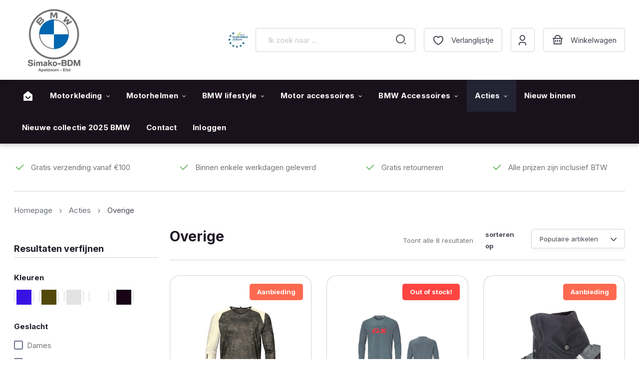

--- FILE ---
content_type: text/html; charset=UTF-8
request_url: https://simakobdmshop.nl/acties/overige-acties/
body_size: 38481
content:
<!DOCTYPE html>
<html id="thz-site-html" lang="nl-NL" prefix="og: https://ogp.me/ns#" class="thz-site-html header_stacked thz-header-mode-stacked thz-horizontal-header thz-chrome thz-chrome-131-0-0-0 thz-chrome-desktop">
<head>
<meta charset="UTF-8">
<meta name="viewport" content="width=device-width, initial-scale=1">
<link rel="profile" href="http://gmpg.org/xfn/11">
<link rel="pingback" href="https://simakobdmshop.nl/xmlrpc.php">
				<script>document.documentElement.className = document.documentElement.className + ' yes-js js_active js'</script>
			
<!-- Search Engine Optimization door Rank Math - https://rankmath.com/ -->
<title>Overige items in de aanbieding | Simako BDM</title>
<meta name="description" content="Profiteer van aanbiedingen van Simako BDM: Binnen enkele werkdagen geleverd. Alle prijzen zijn inclusief BTW. Koop ze nu hier!"/>
<meta name="robots" content="follow, index, max-snippet:-1, max-video-preview:-1, max-image-preview:large"/>
<link rel="canonical" href="https://simakobdmshop.nl/acties/overige-acties/" />
<meta property="og:locale" content="nl_NL" />
<meta property="og:type" content="article" />
<meta property="og:title" content="Overige items in de aanbieding | Simako BDM" />
<meta property="og:description" content="Profiteer van aanbiedingen van Simako BDM: Binnen enkele werkdagen geleverd. Alle prijzen zijn inclusief BTW. Koop ze nu hier!" />
<meta property="og:url" content="https://simakobdmshop.nl/acties/overige-acties/" />
<meta property="og:site_name" content="Simako BDM" />
<meta property="article:publisher" content="https://www.facebook.com/SimakoBDM" />
<meta name="twitter:card" content="summary_large_image" />
<meta name="twitter:title" content="Overige items in de aanbieding | Simako BDM" />
<meta name="twitter:description" content="Profiteer van aanbiedingen van Simako BDM: Binnen enkele werkdagen geleverd. Alle prijzen zijn inclusief BTW. Koop ze nu hier!" />
<meta name="twitter:label1" content="Producten" />
<meta name="twitter:data1" content="8" />
<script type="application/ld+json" class="rank-math-schema">{"@context":"https://schema.org","@graph":[{"@type":"Organization","@id":"https://simakobdmshop.nl/#organization","name":"Simako BDM","sameAs":["https://www.facebook.com/SimakoBDM"]},{"@type":"WebSite","@id":"https://simakobdmshop.nl/#website","url":"https://simakobdmshop.nl","name":"Simako BDM","publisher":{"@id":"https://simakobdmshop.nl/#organization"},"inLanguage":"nl-NL"},{"@type":"BreadcrumbList","@id":"https://simakobdmshop.nl/acties/overige-acties/#breadcrumb","itemListElement":[{"@type":"ListItem","position":"1","item":{"@id":"https://simakobdmshop.nl","name":"Home"}},{"@type":"ListItem","position":"2","item":{"@id":"https://simakobdmshop.nl/shop/","name":"Shop"}},{"@type":"ListItem","position":"3","item":{"@id":"https://simakobdmshop.nl/acties/overige-acties/","name":"Overige"}}]},{"@type":"CollectionPage","@id":"https://simakobdmshop.nl/acties/overige-acties/#webpage","url":"https://simakobdmshop.nl/acties/overige-acties/","name":"Overige items in de aanbieding | Simako BDM","isPartOf":{"@id":"https://simakobdmshop.nl/#website"},"inLanguage":"nl-NL","breadcrumb":{"@id":"https://simakobdmshop.nl/acties/overige-acties/#breadcrumb"}}]}</script>
<!-- /Rank Math WordPress SEO plugin -->

<link rel='dns-prefetch' href='//cdn.jsdelivr.net' />
<link rel='dns-prefetch' href='//fonts.googleapis.com' />
<link rel="alternate" type="application/rss+xml" title="Simako BDM &raquo; feed" href="https://simakobdmshop.nl/feed/" />
<link rel="alternate" type="application/rss+xml" title="Simako BDM &raquo; reacties feed" href="https://simakobdmshop.nl/comments/feed/" />
<link rel="alternate" type="application/rss+xml" title="Simako BDM &raquo; Overige Categorie feed" href="https://simakobdmshop.nl/acties/overige-acties/feed/" />
<style id='wp-img-auto-sizes-contain-inline-css' type='text/css'>
img:is([sizes=auto i],[sizes^="auto," i]){contain-intrinsic-size:3000px 1500px}
/*# sourceURL=wp-img-auto-sizes-contain-inline-css */
</style>
<link rel='stylesheet' id='font-awesome-css' href='https://simakobdmshop.nl/wp-content/plugins/woocommerce-ajax-filters/berocket/assets/css/font-awesome.min.css?ver=6.9' type='text/css' media='all' />
<style id='font-awesome-inline-css' type='text/css'>
[data-font="FontAwesome"]:before {font-family: 'FontAwesome' !important;content: attr(data-icon) !important;speak: none !important;font-weight: normal !important;font-variant: normal !important;text-transform: none !important;line-height: 1 !important;font-style: normal !important;-webkit-font-smoothing: antialiased !important;-moz-osx-font-smoothing: grayscale !important;}
/*# sourceURL=font-awesome-inline-css */
</style>
<link rel='stylesheet' id='berocket_aapf_widget-style-css' href='https://simakobdmshop.nl/wp-content/plugins/woocommerce-ajax-filters/assets/frontend/css/fullmain.min.css?ver=3.1.9.6' type='text/css' media='all' />
<style id='classic-theme-styles-inline-css' type='text/css'>
/*! This file is auto-generated */
.wp-block-button__link{color:#fff;background-color:#32373c;border-radius:9999px;box-shadow:none;text-decoration:none;padding:calc(.667em + 2px) calc(1.333em + 2px);font-size:1.125em}.wp-block-file__button{background:#32373c;color:#fff;text-decoration:none}
/*# sourceURL=/wp-includes/css/classic-themes.min.css */
</style>
<link rel='stylesheet' id='save-cart-later-css' href='https://simakobdmshop.nl/wp-content/plugins/save-cart-later/public/css/save-cart-later-public.css?ver=1.0.0' type='text/css' media='all' />
<link rel='stylesheet' id='page-list-style-css' href='https://simakobdmshop.nl/wp-content/plugins/sitemap/css/page-list.css?ver=4.4' type='text/css' media='all' />
<link rel='stylesheet' id='advanced-flat-rate-shipping-for-woocommerce-css' href='https://simakobdmshop.nl/wp-content/plugins/woo-extra-flat-rate/public/css/advanced-flat-rate-shipping-for-woocommerce-public.css?ver=v4.4.3' type='text/css' media='all' />
<link rel='stylesheet' id='font-awesome-min-css' href='https://simakobdmshop.nl/wp-content/plugins/woo-extra-flat-rate/public/css/font-awesome.min.css?ver=v4.4.3' type='text/css' media='all' />
<style id='woocommerce-inline-inline-css' type='text/css'>
.woocommerce form .form-row .required { visibility: visible; }
/*# sourceURL=woocommerce-inline-inline-css */
</style>
<link rel='stylesheet' id='aws-style-css' href='https://simakobdmshop.nl/wp-content/plugins/advanced-woo-search-pro/assets/css/common.css?ver=1.39' type='text/css' media='all' />
<link rel='stylesheet' id='sendcloud-checkout-css-css' href='https://simakobdmshop.nl/wp-content/plugins/sendcloud-shipping/resources/css/sendcloud-checkout.css?ver=2.4.5' type='text/css' media='all' />
<link rel='stylesheet' id='jquery-selectBox-css' href='https://simakobdmshop.nl/wp-content/plugins/yith-woocommerce-wishlist/assets/css/jquery.selectBox.css?ver=1.2.0' type='text/css' media='all' />
<link rel='stylesheet' id='woocommerce_prettyPhoto_css-css' href='//simakobdmshop.nl/wp-content/plugins/woocommerce/assets/css/prettyPhoto.css?ver=3.1.6' type='text/css' media='all' />
<link rel='stylesheet' id='yith-wcwl-main-css' href='https://simakobdmshop.nl/wp-content/plugins/yith-woocommerce-wishlist/assets/css/style.css?ver=4.11.0' type='text/css' media='all' />
<style id='yith-wcwl-main-inline-css' type='text/css'>
 :root { --color-add-to-wishlist-background: #333333; --color-add-to-wishlist-text: #FFFFFF; --color-add-to-wishlist-border: #333333; --color-add-to-wishlist-background-hover: #333333; --color-add-to-wishlist-text-hover: #FFFFFF; --color-add-to-wishlist-border-hover: #333333; --rounded-corners-radius: 16px; --color-add-to-cart-background: #333333; --color-add-to-cart-text: #FFFFFF; --color-add-to-cart-border: #333333; --color-add-to-cart-background-hover: #4F4F4F; --color-add-to-cart-text-hover: #FFFFFF; --color-add-to-cart-border-hover: #4F4F4F; --add-to-cart-rounded-corners-radius: 16px; --color-button-style-1-background: #333333; --color-button-style-1-text: #FFFFFF; --color-button-style-1-border: #333333; --color-button-style-1-background-hover: #4F4F4F; --color-button-style-1-text-hover: #FFFFFF; --color-button-style-1-border-hover: #4F4F4F; --color-button-style-2-background: #333333; --color-button-style-2-text: #FFFFFF; --color-button-style-2-border: #333333; --color-button-style-2-background-hover: #4F4F4F; --color-button-style-2-text-hover: #FFFFFF; --color-button-style-2-border-hover: #4F4F4F; --color-wishlist-table-background: #FFFFFF; --color-wishlist-table-text: #6d6c6c; --color-wishlist-table-border: #FFFFFF; --color-headers-background: #F4F4F4; --color-share-button-color: #FFFFFF; --color-share-button-color-hover: #FFFFFF; --color-fb-button-background: #39599E; --color-fb-button-background-hover: #595A5A; --color-tw-button-background: #45AFE2; --color-tw-button-background-hover: #595A5A; --color-pr-button-background: #AB2E31; --color-pr-button-background-hover: #595A5A; --color-em-button-background: #FBB102; --color-em-button-background-hover: #595A5A; --color-wa-button-background: #00A901; --color-wa-button-background-hover: #595A5A; --feedback-duration: 3s } 
 :root { --color-add-to-wishlist-background: #333333; --color-add-to-wishlist-text: #FFFFFF; --color-add-to-wishlist-border: #333333; --color-add-to-wishlist-background-hover: #333333; --color-add-to-wishlist-text-hover: #FFFFFF; --color-add-to-wishlist-border-hover: #333333; --rounded-corners-radius: 16px; --color-add-to-cart-background: #333333; --color-add-to-cart-text: #FFFFFF; --color-add-to-cart-border: #333333; --color-add-to-cart-background-hover: #4F4F4F; --color-add-to-cart-text-hover: #FFFFFF; --color-add-to-cart-border-hover: #4F4F4F; --add-to-cart-rounded-corners-radius: 16px; --color-button-style-1-background: #333333; --color-button-style-1-text: #FFFFFF; --color-button-style-1-border: #333333; --color-button-style-1-background-hover: #4F4F4F; --color-button-style-1-text-hover: #FFFFFF; --color-button-style-1-border-hover: #4F4F4F; --color-button-style-2-background: #333333; --color-button-style-2-text: #FFFFFF; --color-button-style-2-border: #333333; --color-button-style-2-background-hover: #4F4F4F; --color-button-style-2-text-hover: #FFFFFF; --color-button-style-2-border-hover: #4F4F4F; --color-wishlist-table-background: #FFFFFF; --color-wishlist-table-text: #6d6c6c; --color-wishlist-table-border: #FFFFFF; --color-headers-background: #F4F4F4; --color-share-button-color: #FFFFFF; --color-share-button-color-hover: #FFFFFF; --color-fb-button-background: #39599E; --color-fb-button-background-hover: #595A5A; --color-tw-button-background: #45AFE2; --color-tw-button-background-hover: #595A5A; --color-pr-button-background: #AB2E31; --color-pr-button-background-hover: #595A5A; --color-em-button-background: #FBB102; --color-em-button-background-hover: #595A5A; --color-wa-button-background: #00A901; --color-wa-button-background-hover: #595A5A; --feedback-duration: 3s } 
/*# sourceURL=yith-wcwl-main-inline-css */
</style>
<link rel='stylesheet' id='swiper-carousel-css' href='https://simakobdmshop.nl/wp-content/themes/creatus-child/libraries/swiper/swiper-bundle.min.css?ver=6.9' type='text/css' media='all' />
<link rel='stylesheet' id='icomoon-icons-css' href='https://simakobdmshop.nl/wp-content/themes/creatus-child/assets/icons/style.css?ver=6.9' type='text/css' media='all' />
<link rel='stylesheet' id='creatus-bbpress-css' href='https://simakobdmshop.nl/wp-content/themes/creatus/assets/css/bbpress.css?ver=1.5.11' type='text/css' media='all' />
<link rel='stylesheet' id='creatus-woocommerce-css' href='https://simakobdmshop.nl/wp-content/themes/creatus/assets/css/woocommerce.css?ver=1.5.11' type='text/css' media='all' />
<link rel='stylesheet' id='thz-icons-css' href='https://simakobdmshop.nl/wp-content/themes/creatus/assets/fonts/thz-icons-pack/style.css?ver=1.5.11' type='text/css' media='all' />
<link rel='stylesheet' id='creatus-theme-css' href='https://simakobdmshop.nl/wp-content/themes/creatus/assets/css/thz-theme.css?ver=1.5.11' type='text/css' media='all' />
<link rel='stylesheet' id='creatus-menus-css' href='https://simakobdmshop.nl/wp-content/themes/creatus/assets/css/thz-menus.css?ver=1.5.11' type='text/css' media='all' />
<link rel='stylesheet' id='creatus-shortcodes-css' href='https://simakobdmshop.nl/wp-content/themes/creatus/assets/css/thz-shortcodes.css?ver=1.5.11' type='text/css' media='all' />
<link rel='stylesheet' id='creatus-layout-css' href='https://simakobdmshop.nl/wp-content/themes/creatus/assets/css/thz-layout.css?ver=1.5.11' type='text/css' media='all' />
<link rel='stylesheet' id='creatus-units-css' href='https://simakobdmshop.nl/wp-content/themes/creatus/assets/css/thz-units.css?ver=1.5.11' type='text/css' media='all' />
<link rel='stylesheet' id='creatus-utility-css' href='https://simakobdmshop.nl/wp-content/themes/creatus/assets/css/thz-utility.css?ver=1.5.11' type='text/css' media='all' />
<link rel='stylesheet' id='creatus-buttons-css' href='https://simakobdmshop.nl/wp-content/themes/creatus/assets/css/thz-buttons.css?ver=1.5.11' type='text/css' media='all' />
<link rel='stylesheet' id='creatus-animate-css' href='https://simakobdmshop.nl/wp-content/themes/creatus/assets/css/thz-animate.css?ver=1.5.11' type='text/css' media='all' />
<link rel='stylesheet' id='creatus-hovers-css' href='https://simakobdmshop.nl/wp-content/themes/creatus/assets/css/thz-hovers.css?ver=1.5.11' type='text/css' media='all' />
<link rel='stylesheet' id='creatus-magnific-css' href='https://simakobdmshop.nl/wp-content/themes/creatus/assets/css/thz-magnific.css?ver=1.5.11' type='text/css' media='all' />
<style id='creatus-print-inline-css' type='text/css'>
body{font-family:'Inter',sans-serif;font-size:15px;font-weight:normal;line-height:1.8;color:#757575;background-color:#ffffff}.thz-wrapper{background-color:#ffffff}.thz-main{background-color:#ffffff}.thz-container,.thz-sliders-container{padding-left:30px;padding-right:30px}.holders{margin-left:-24px;margin-right:0px}.thz-block-spacer{padding:0px 0px 64px 24px}.thz-container .thz-row{margin-left:-24px;margin-right:0px}* + .thz-row{margin-top:24px}.thz-column{padding-left:24px;padding-right:0px}* + .thz-shc{margin-top:24px}@media screen and (max-width:979px){.thz-column .thz-column + .thz-column,.thz-column + .thz-column + .thz-column{margin-top:24px}}@media screen and (max-width:767px){.thz-column + .thz-column{margin-top:24px}}.thz-page-builder-content .thz-section{padding-top:60px;padding-bottom:60px}.thz-column .widget + .widget{margin-top:24px}.thz-site-width,.thz-wrapper.thz-site-width .thz-reveal-footer{max-width:1295px}.thz-hover-mask{background:none}a,.thz-btn-none{color:#0066dc}a:focus,a:hover,.thz-btn-none:hover,.thz-btn-hover .thz-btn-none{color:#201a27}h1,h2,h3,h4,h5,h6{font-family:'Inter',sans-serif;font-weight:700}h1{font-size:28px;line-height:1.1;color:#201a27}h2{font-size:25px;line-height:1.1;color:#201a27}h3{font-size:22px;line-height:1.1;color:#201a27}h4{font-size:18px;line-height:1.1;color:#201a27}h5{font-size:16px;line-height:1.1;color:#201a27;}h6{font-size:14px;line-height:1.1;color:#201a27}* + h1,* + h2,* + h3,* + h4,* + h5,* + h6,* + p,* + ul,* + ol,* + dl,* + fieldset,* + address,* + blockquote,* + .thz-content-85,* + .thz-content-75,* + .thz-content-50,* + .thz-content-40,* + .thz-stretch-content,* + pre,* + figure,* + form,* + table,.wp-caption,.gallery-caption,[class*='thz-text-column-']{margin-top:30px}h1 + *,h2 + *,h3 + *,h4 + *,h5 + *,h6 + *{margin-top:15px}[class*='thz-text-column-']{column-gap:30px}::selection{background:#0066dc;color:#ffffff}::-moz-selection{background:#0066dc;color:#ffffff}.thz-bold-primary,.thz-primary-color,.thz-bold-primary a,.thz-primary-color a{color:#0066dc!important}.mejs-controls .mejs-time-rail .mejs-time-current{background:#0066dc}.thz-highlight{background:#0066dc!important;color:#ffffff!important}.thz-underline-primary,blockquote,blockquote.quote-right,blockquote.quote-centered p:first-of-type:after{border-color:#0066dc!important}.thz-dropcap.box:first-letter,.thz-dropcap.rounded:first-letter,.thz-dropcap.circle:first-letter{background:#0066dc!important;color:#ffffff!important}.thz-dropcap.outline:first-letter{border-color:#0066dc;color:#0066dc!important;background:none!important}.thz-button.thz-btn-theme,.thz-button.thz-btn-theme:focus{background-color:#0066dc;border-color:#005ac3;color:#ffffff}.thz-btn-outline .thz-button.thz-btn-theme{color:#005ac3}.thz-button.thz-btn-theme:hover,.thz-btn-hover .thz-button.thz-btn-theme{background-color:#005ac3;border-color:#005ac3;color:#ffffff}#contentblock{width:75%}#leftblock{width:25%}#header_holder{box-shadow:0px 0px 18px 0px rgba(0,0,0,0.05);background-color:#ffffff}.thz-layout-boxed .header_holder{max-width:1295px}.thz-logo-holder{width:160px}.thz-logo{width:160px;min-height:20px;margin:0px auto 0px auto}.thz-logo-in a{height:20px}.thz-mobile-menu-holder #logomobileholder{width:140px}.thz-mobile-menu-holder #logomobile{width:140px;min-height:20px}.thz-mobile-menu-holder #logomobile-in a{height:20px}.thz-menu li a.itemlink{color:#ffffff}.thz-menu a.itemlink{background-color:rgba(255,255,255,0)}.thz-menu ul li a.itemlink{color:#201a27}.thz-menu ul a.itemlink{background-color:#ffffff}.thz-menu li a.itemlink:hover,.thz-menu li:hover > .child a{background-color:#232334}.thz-menu ul li a.itemlink:hover,.thz-menu ul li:hover > .child a{color:#201a27}.thz-menu ul li a.itemlink:hover,.thz-menu ul li:hover > .child a{background-color:#fafafa}.thz-menu a.itemlink.activepath{background-color:#232334}.thz-menu ul a.itemlink.activepath{color:#201a27}.thz-menu ul a.itemlink.activepath{background-color:#f9f9f9}ul.thz-menu li a.itemlink,.thz-menu li div.itemlink,.thz-custom-menu-button{padding:0px 16px 0px 16px;height:64px;line-height:64px}ul.thz-menu ul li a.itemlink{line-height:40px;border:none;height:auto}ul.thz-menu ul.sub-menu a.itemlink{padding:0px 15px 0px 15px}ul.thz-menu ul.sub-menu .linkholder > a:not(.citem){border-radius:4px}ul.thz-menu ul span.child i.childicon{right:15px}ul.thz-menu div.ulholder ul.sub-menu{width:250px}ul.thz-menu ul.sub-menu.level1{margin-top:10px}ul.thz-menu ul.sub-menu ul.sub-menu,ul.thz-menu div.ulholder.ulgroup > ul > li > div.ulholder > ul.sub-menu{margin-left:10px}ul.thz-menu ul > li > div.ulholder.notulgroup > ul{margin-top:-0px;margin-left:25px}ul.thz-menu li.flip div.ulholder > ul{margin-left:0px;margin-right:25px}ul.thz-menu ul.sub-menu,.thz-menu li.holdsgroup ul ul{padding:15px 15px 15px 15px;box-shadow:0px 8px 28px 0px rgba(0,0,0,0.08);background-color:#ffffff}#mainmenu_holder{box-shadow:0px 4px 8px 0px rgba(25,17,27,0.18);background-color:#19111b}ul.thz-menu ul.sub-menu li a.items-separator{padding:0px 15px 7.5px 15px;margin:15px 0px 0px 0px;font-family:'Creatus',sans-serif;font-size:12px;font-weight:500;letter-spacing:0.3px;text-transform:uppercase}ul.thz-mega-menu li.menu-item.mega-menu-col{padding:30px 30px 30px 30px}ul.thz-mega-menu li.menu-item.mega-menu-col{border-right-width:1px;border-right-style:solid;border-right-color:#f4f5f5}ul.thz-menu ul.sub-menu li a.holdsgroupTitle{padding:0px 15px 7.5px 15px;font-family:'Creatus',sans-serif;font-size:12px;font-weight:500;letter-spacing:0.3px;text-transform:uppercase}#mainmenu_holder ul.thz-menu > li.menu-item > .linkholder{font-family:'Inter',sans-serif;font-size:15px;font-weight:700;letter-spacing:0.13px}#mainmenu_holder ul.thz-menu ul li.menu-item .linkholder{font-size:14px}.thz-menu-woo-cart .thz-woo-cart-badge{background:#f4f5f5;color:#201a27}.thz-mobile-menu-holder{padding:0px 0px 16px 0px;background-color:#ffffff}ul.thz-mobile-menu li a{color:#464854;background:#ffffff;border-color:#f4f5f5}ul.thz-mobile-menu li a:hover{color:#0066dc;background:#fafafa;border-color:#f4f5f5}ul.thz-mobile-menu li.active a{color:#0066dc;background:#fcfcfc;border-color:#f4f5f5}.thz-menu-addon i{font-size:24px}aside .thz-sidebars .widget{margin:0px 0px 60px 0px}aside .thz-sidebars .widget-title{padding:0px 0px 30px 0px;margin:0px 0px 0px 0px;font-size:14px;font-weight:600;text-transform:uppercase}aside .thz-sidebars .widget_tag_cloud .tagcloud a{padding:5px 5px 5px 5px;margin:0px 5px 5px 0px;border-width:1px;border-style:solid;border-color:#f4f5f5;border-radius:4px;font-size:10px;font-weight:600;text-transform:uppercase}.thz-pagination-nav{margin:22px auto 22px auto}.thz-pagination a,.thz-pagination span{border-width:1px;border-style:solid;border-color:#d1d5d5;width:38px;height:38px;border-radius:3px;line-height:17px;font-size:15px;font-weight:normal}.thz-pagination .inactive,.thz-pagination.no-spacing .thz-pagination-dots{background:transparent;border-color:#d1d5d5;color:#201a27;box-shadow:none}.thz-pagination .thz-pagination-disabled{color:#ccc}.thz-pagination .thz-pagination-current{background:transparent;color:#0066dc;box-shadow:none}.thz-pagination a:hover{background:transparent;border-color:#d1d5d5;color:#0066dc;box-shadow:none}.thz-woo-cat-title{padding:30px 0px 30px 0px}.thz-woo-item-media{padding:16px 16px 16px 16px;margin:0px 0px 0px 0px;border-width:1px 1px 0 1px;border-style:solid;border-color:#d1d5d5 #d1d5d5 transparent #d1d5d5;border-radius:20px 20px 0px 0px;background-color:#ffffff}.thz-woo-item-info{padding:32px 32px 32px 32px;border-width:0 1px 1px 1px;border-style:solid;border-color:transparent #d1d5d5 #d1d5d5 #d1d5d5;border-radius:0px 0px 20px 20px;background-color:#ffffff}.product .thz-woo-item-title{margin:0px 0px 16px 0px}.product .thz-woo-item-title a{font-size:18px;font-weight:bold;line-height:1.3;letter-spacing:-0.26px;color:#201a27}.product .thz-woo-item-price{margin:10px 0px 0px 0px;font-size:18px;font-weight:bold;line-height:1;letter-spacing:-0.26px;color:#0066dc}.product .thz-woo-item-price del{color:#686d75}.product .thz-woo-item-rating .star-rating:before,.product .thz-woo-item-rating .star-rating span:before{color:#ffffff}.product .thz-woo-item-badge{padding:10px 15px;margin:0px 0 0 0px;border-radius:5px;font-size:13px;font-weight:600}.product .thz-woo-item-on-sale{background:#fe6a50;color:#ffffff}.product .thz-woo-item-out-of-stock{background:#ff4542;color:#ffffff}.product .thz-item-adding-icon{color:#ffffff}.product .thz-item-in-cart-icon{color:#ffffff}.price_slider_wrapper .ui-widget-content{background:#cccccc}.price_slider.ui-slider .ui-slider-range{background:#0066dc}.price_slider.ui-slider .ui-slider-handle{background:#ffffff;border-color:#cccccc}#bbpress-forums li.bbp-header ul > li,#bbpress-forums .bbp-reply-header,#bbpress-forums .bbp-replies > li.bbp-header,#bbpress-forums .bbp-search-results > li.bbp-header,#bbpress-forums .bbp-topic-header,dl.bbp-dl-stats dt{background-color:#fafafa}#bbpress-forums li.bbp-header ul > li,#bbpress-forums li.bbp-body ul.forum > li,#bbpress-forums li.bbp-body ul.topic > li,#bbpress-forums .bbp-forums,#bbpress-forums .bbp-topics,#bbpress-forums .bbp-reply-header,#bbpress-forums .bbp-body .type-topic,#bbpress-forums .bbp-body .type-reply,#bbpress-forums .bbp-replies > li.bbp-header,#bbpress-forums .bbp-search-results > li.bbp-header,#bbpress-forums .bbp-topic-header,dl.bbp-dl-stats,dl.bbp-dl-stats dt,dl.bbp-dl-stats dd,dl.bbp-dl-stats dt{border-color:#f4f5f5}#bbpress-forums .forum-titles{color:#201a27}input[type="text"],input[type="number"],input[type="search"],input[type="password"],input[type="email"],input[type="tel"],input[type="url"],input[type="datetime"],input[type="date"],input[type="datetime-local"],input[type="month"],input[type="week"],input[type="time"],select,textarea,.select2-container .select2-choice,#bbp_topic_content,#bbp_reply_content,.thz-site-html .select2-drop-active,.thz-site-html .select2-selection--single,.thz-site-html .woocommerce-page input.select2-search__field,.thz-site-html .select2-dropdown,fieldset{padding:16px 16px 16px 16px;border-width:1px;border-style:solid;border-color:#fafafa;border-radius:4px;background-color:#fafafa;font-family:'Inter',sans-serif;font-weight:normal;line-height:1.15}input[type="text"]:hover,input[type="number"]:hover,input[type="search"]:hover,input[type="password"]:hover,input[type="email"]:hover,input[type="tel"]:hover,input[type="url"]:hover,input[type="datetime"]:hover,input[type="date"]:hover,input[type="datetime-local"]:hover,input[type="month"]:hover,input[type="week"]:hover,input[type="time"]:hover,select:hover,textarea:hover,.select2-container .select2-choice:hover,#bbp_topic_content:hover,#bbp_reply_content:hover,.thz-site-html .select2-drop-active:hover,.thz-site-html .select2-selection--single:hover,.thz-site-html .woocommerce-page input.select2-search__field:hover,.thz-site-html .select2-dropdown:hover,fieldset:hover{background:#ffffff;color:#201a27;border-color:#f4f5f5}input[type="text"]:focus,input[type="number"]:focus,input[type="search"]:focus,input[type="password"]:focus,input[type="email"]:focus,input[type="tel"]:focus,input[type="url"]:focus,input[type="datetime"]:focus,input[type="date"]:focus,input[type="datetime-local"]:focus,input[type="month"]:focus,input[type="week"]:focus,input[type="time"]:focus,select:focus,textarea:focus,.select2-container .select2-choice:focus,#bbp_topic_content:focus,#bbp_reply_content:focus,.thz-site-html .select2-drop-active:focus,.thz-site-html .select2-selection--single:focus,.thz-site-html .woocommerce-page input.select2-search__field:focus,.thz-site-html .select2-dropdown:focus,fieldset:focus{background:#ffffff;color:#201a27;border-color:#f4f5f5}fieldset{border-width:1px;border-style:solid;border-color:#f4f5f5;background-color:#ffffff}fieldset:hover{background:#ffffff;color:#201a27;border-color:#f4f5f5}fieldset:focus{background:#ffffff;color:#201a27;border-color:#f4f5f5}input[type="button"],input[type="submit"],input[type="reset"],input[type="file"],form button,.button,.single_add_to_cart_button{padding:16px 24px 16px 24px;border-width:0px;border-style:solid;border-color:#0066dc;border-radius:4px;background-color:#0066dc;color:#ffffff;font-family:'Inter',sans-serif;font-size:15px;font-weight:700;letter-spacing:0.13px}input[type="button"]:hover,input[type="submit"]:hover,input[type="reset"]:hover,input[type="file"]:hover,form button:hover,.button:hover,.single_add_to_cart_button:hover{background:#0653b6;color:#ffffff;border-color:#005ac3}input[type="button"]:focus,input[type="submit"]:focus,input[type="reset"]:focus,input[type="file"]:focus,form button:focus,.button:focus,.single_add_to_cart_button:focus{background:#0653b6;color:#ffffff;border-color:#005ac3}.thz-button-default .thz-button{border-width:1px;border-style:solid;border-color:#0066dc;background-color:#0066dc;color:#ffffff;font-size:14px;line-height:1.4;letter-spacing:0.5px}.thz-button-default .thz-button:hover{background:#005ac3;color:#ffffff;border-color:#005ac3}.thz-button-default .thz-button:focus{background:#005ac3;color:#ffffff;border-color:#005ac3}a#cn-accept-cookie.cn-button,a#cn-refuse-cookie.cn-button{border-width:1px;border-style:solid;border-color:#0066dc;background-color:#0066dc;color:#ffffff;font-size:13px;font-weight:normal}a#cn-accept-cookie.cn-button:hover,a#cn-refuse-cookie.cn-button:hover{background:#005ac3;color:#ffffff;border-color:#005ac3}a#cn-accept-cookie.cn-button:focus,a#cn-refuse-cookie.cn-button:focus{background:#005ac3;color:#ffffff;border-color:#005ac3}a#cn-more-info.cn-button{border-width:2px;border-style:solid;border-color:#0066dc;background-color:rgba(255,255,255,0);color:#ffffff;font-size:13px;font-weight:normal}a#cn-more-info.cn-button:hover{background:#005ac3;color:#ffffff;border-color:#005ac3}a#cn-more-info.cn-button:focus{background:#005ac3;color:#ffffff;border-color:#005ac3}#thz-custom-menu-button-125 .thz-custom-btn-88983 .thz-button{color:#ffffff}#thz-custom-menu-button-125 .thz-custom-btn-88983 .thz-button:hover,#thz-custom-menu-button-125 .thz-custom-btn-88983.thz-btn-hover .thz-button{color:#ffffff;border-color:#005ac3}#thz-custom-menu-button-125 .thz-custom-btn-88983 i{color:#ffffff}#thz-custom-menu-button-125 .thz-custom-btn-88983:hover i,#thz-custom-menu-button-125 .thz-custom-btn-88983.thz-btn-hover i{color:}.thz-sh-a1018875:not(#♥) .thz-heading-holder{max-width:100%;float:left}.thz-sh-a1018875:not(#♥) .thz-heading-title,.thz-sh-a1018875:not(#♥) .thz-heading-title *{color:#ffffff}#thz-text-block-0ee2187d.thz-text-block.thz-shc{color:#ffffff}#thz-text-block-0ee2187d.thz-text-block.thz-shc a{color:#ffffff}#thz-text-block-0ee2187d.thz-text-block.thz-shc a:hover{color:#0066dc}#thz-section-holder-s69965fa5 > section{padding:0px 0px 0px 0px;border-width:0px;border-style:solid;border-color:#d1d5d5}#thz-column-c314cbfd0 > * > .thz-column-in{padding:24px 0px 24px 0px;border-width:0 0 1px 0;border-style:solid;border-color:transparent transparent #d1d5d5 transparent}#thz-section-holder-s75097218 > section{padding:24px 0px 24px 0px}#thz-breadcrumbs-3acd466e .thz-breadcrumbs-links{font-size:15px;color:#464854}#thz-breadcrumbs-3acd466e .thz-breadcrumbs-links a{color:#686d75}#thz-breadcrumbs-3acd466e .thz-breadcrumbs-links a:hover{color:#0066dc}#thz-breadcrumbs-3acd466e .thz-breadcrumbs-separator{color:#686d75}#thz-section-holder-s558cbbb9 > section{padding:0px 0px 0px 0px;border-width:0;border-style:solid;border-color:#d1d5d5 transparent transparent transparent}#thz-column-c60d622c1 > * > .thz-column-in{padding:64px 0px 64px 0px;border-width:1px 0 0 0;border-style:solid;border-color:#d1d5d5 transparent transparent transparent}.thz-sh-9f41e8de:not(#♥) .thz-heading-holder{max-width:100%;float:left}#thz-section-holder-sb1e6b1cb > section{padding:64px 0px 64px 0px;border-radius:20px 20px 0px 0px;background-color:#201a27}.thz-sh-cc4d548a:not(#♥) .thz-heading-title{padding:0px 0px 0px 0px}.thz-sh-cc4d548a:not(#♥) .thz-heading-holder{max-width:100%;float:left}.thz-sh-cc4d548a:not(#♥) .thz-heading-title,.thz-sh-cc4d548a:not(#♥) .thz-heading-title *{font-size:16px;line-height:32px;color:#ffffff}.thz-shortcode-list-fa441b37:not(#♥).thz-icons-list.thz-shc{margin:11px 0px 0px 0px}.thz-shortcode-list-fa441b37:not(#♥) li{padding:4px 0px 4px 0px;font-size:15px;line-height:24px;color:#ffffff}.thz-shortcode-list-fa441b37:not(#♥) li a{color:#ffffff}.thz-shortcode-list-fa441b37:not(#♥) li i{color:#ffffff;font-size:20px;top:3px;margin-right:18px}.thz-sh-3b456584:not(#♥) .thz-heading-title{padding:0px 0px 0px 0px}.thz-sh-3b456584:not(#♥) .thz-heading-holder{max-width:100%;float:left}.thz-sh-3b456584:not(#♥) .thz-heading-title,.thz-sh-3b456584:not(#♥) .thz-heading-title *{font-size:16px;line-height:32px;color:#ffffff}.thz-shortcode-list-f6f73272:not(#♥).thz-icons-list.thz-shc{margin:11px 0px 0px 0px}.thz-shortcode-list-f6f73272:not(#♥) li{padding:4px 0px 4px 0px;font-size:15px;line-height:24px;color:#ffffff}.thz-shortcode-list-f6f73272:not(#♥) li a{color:#ffffff}.thz-shortcode-list-f6f73272:not(#♥) li i{color:#ffffff;font-size:20px;top:3px;margin-right:18px}.thz-sh-ddba6fe6:not(#♥) .thz-heading-title{padding:0px 0px 0px 0px}.thz-sh-ddba6fe6:not(#♥) .thz-heading-holder{max-width:100%;float:left}.thz-sh-ddba6fe6:not(#♥) .thz-heading-title,.thz-sh-ddba6fe6:not(#♥) .thz-heading-title *{font-size:16px;line-height:32px;color:#ffffff}.thz-shortcode-list-5488f6ea:not(#♥).thz-icons-list.thz-shc{margin:11px 0px 0px 0px}.thz-shortcode-list-5488f6ea:not(#♥) li{padding:4px 0px 4px 0px;font-size:15px;line-height:24px;color:#ffffff}.thz-shortcode-list-5488f6ea:not(#♥) li a{color:#ffffff}.thz-shortcode-list-5488f6ea:not(#♥) li i{color:#ffffff;font-size:20px;top:3px;margin-right:15px}.thz-sh-3cc95b84:not(#♥) .thz-heading-title{padding:0px 0px 0px 0px}.thz-sh-3cc95b84:not(#♥) .thz-heading-holder{max-width:100%;float:left}.thz-sh-3cc95b84:not(#♥) .thz-heading-title,.thz-sh-3cc95b84:not(#♥) .thz-heading-title *{font-size:16px;line-height:32px;color:#ffffff}#thz-text-block-4e89c373.thz-text-block.thz-shc{padding:0px 0px 0px 0px;margin:11px 0px 0px 0px;font-size:15px;line-height:2.3;color:#ffffff}#thz-text-block-4e89c373.thz-text-block.thz-shc a{font-size:15px;line-height:2.3;color:#ffffff}#thz-text-block-4e89c373.thz-text-block.thz-shc a:hover{color:#0066dc}#thz-socials-shortcode-83f94955 .thz-social-links a{margin:0 20px 0 0}.thz-socials-holder.thz-socials-83f94955 a{font-size:24px;width:24px;height:24px;line-height:24px}.thz-socials-holder.thz-socials-83f94955 a{color:rgba(255,255,255,0)}.thz-socials-83f94955 a.thz-social-facebook{color:#4267b2}.thz-socials-83f94955 a.thz-social-instagram{color:#833ab4}.thz-socials-83f94955 a.thz-social-linkedin{color:#0e76a8}.thz-socials-83f94955 a.thz-social-youtube{color:#ff0000}.thz-sh-eae7890d:not(#♥) .thz-heading-title{padding:0px 0px 0px 0px}.thz-sh-eae7890d:not(#♥) .thz-heading-holder{max-width:100%;float:left}.thz-sh-eae7890d:not(#♥) .thz-heading-title,.thz-sh-eae7890d:not(#♥) .thz-heading-title *{font-size:16px;line-height:32px}#thz-text-block-a2843b82.thz-text-block.thz-shc{padding:0px 0px 0px 0px;margin:11px 0px 0px 0px;font-size:15px;line-height:2.3;color:#ffffff}#thz-text-block-a2843b82.thz-text-block.thz-shc a{font-size:15px;line-height:2.3;color:#ffffff}#thz-text-block-a2843b82.thz-text-block.thz-shc a:hover{color:#0066dc}#thz-section-holder-sd71e46a3 > section{padding:20px 0px 20px 0px;background-color:#19111b}#thz-text-block-7fb3e00f.thz-text-block.thz-shc{font-size:14px;line-height:19px;color:#ffffff;text-align:center}#thz-text-block-7fb3e00f h1{text-align:center}#thz-text-block-7fb3e00f h2{text-align:center}#thz-text-block-7fb3e00f h3{text-align:center}#thz-text-block-7fb3e00f h4{text-align:center}#thz-text-block-7fb3e00f h5{text-align:center}#thz-text-block-7fb3e00f h6{text-align:center}#thz-text-block-7fb3e00f.thz-text-block.thz-shc a{font-size:14px;line-height:19px;color:#ffffff;text-align:center}#thz-text-block-7fb3e00f.thz-text-block.thz-shc a:hover{color:#0066dc}@media screen and (max-width:979px){.thz-container,.thz-sliders-container{padding-left:20px;padding-right:20px}.holders{margin-left:-60px;margin-right:0px}.thz-block-spacer{padding:0px 0px 32px 60px}.thz-container .thz-row{margin-left:-24px;margin-right:0px}* + .thz-row{margin-top:24px}.thz-column{padding-left:24px;padding-right:0px}* + .thz-shc{margin-top:24px}.thz-column .thz-column + .thz-column,.thz-column + .thz-column + .thz-column{margin-top:24px}.thz-page-builder-content .thz-section{padding-top:48px;padding-bottom:48px}.thz-column .widget + .widget{margin-top:24px}#thz-wrapper #thz-column-c60d622c1:not(#♥) > * > .thz-column-in{padding:32px 0px 32px 0px}#thz-wrapper #thz-column-c60d622c1:not(#♥).thz-column{width:100%}#thz-wrapper #thz-column-c60d622c1:not(#♥).thz-col-centered > .thz-column-container{width:100%}}@media screen and (max-width:767px){h1{font-size:25.2px}}#cn-notice-text{width:100%;display:block;margin-bottom:10px}#cookie-notice .cn-button{display:inline-block}@media (max-width:560px){#cn-notice-text{margin-bottom:20}#cookie-notice .cn-button{margin-bottom:5px;margin-left:0;padding:7px 12px}.cookie-notice-container{display:flex !important;flex-direction:column !important}}.woocommerce-message .button{margin:0 10px}@media (max-width:768px){.thz-post-navigation .thz-nav-link{display:table-cell!important}}@media (max-width:768px){.woocommerce-notices-wrapper .thz-col-1{padding:0 20px}.thz-row.thz-woo-details-row .thz-column{padding-left:30px !important}.woocommerce-message{display:flex;flex-direction:column-reverse;line-height:1.5em !important}.woocommerce-message:before{position:absolute;top:15px;left:20px}.woocommerce-message .button{margin:10px 0;float:none !important;display:block}.woocommerce-checkout .col-1,.woocommerce-checkout .col-2{width:100%!important}}@media (max-width:630px){.thz-woo-table-holder{overflow-x:auto}.thz-woo-table-holder table{min-width:564px}}.thz-pagination a,.thz-pagination span{display:inline !important}.single-product .thz-product-details-row .thz-woo-details-row .thz-product-meta-container{display:block !important}.thz-product-meta{display:none}.thz-product-meta:last-child{display:block}
/*# sourceURL=creatus-print-inline-css */
</style>
<link rel='stylesheet' id='creatus-child-css' href='https://simakobdmshop.nl/wp-content/themes/creatus-child/style.css?ver=1.5.11' type='text/css' media='all' />
<link rel='stylesheet' id='creatus-google-font-css' href='//fonts.googleapis.com/css?family=Inter%3Aregular%2C700%26subset%3Dcyrillic' type='text/css' media='all' />
<link rel='stylesheet' id='thz-ff-kit-css' href='https://simakobdmshop.nl/wp-content/themes/creatus/assets/fonts/thz-ff-kit/stylesheet.css?ver=1.5.11' type='text/css' media='all' />
<link rel='stylesheet' id='woo_discount_pro_style-css' href='https://simakobdmshop.nl/wp-content/plugins/woo-discount-rules-pro/Assets/Css/awdr_style.css?ver=2.6.1' type='text/css' media='all' />
<script type="text/javascript" src="https://simakobdmshop.nl/wp-includes/js/jquery/jquery.min.js?ver=3.7.1" id="jquery-core-js"></script>
<script type="text/javascript" src="https://simakobdmshop.nl/wp-includes/js/jquery/jquery-migrate.min.js?ver=3.4.1" id="jquery-migrate-js"></script>
<script type="text/javascript" src="https://simakobdmshop.nl/wp-content/plugins/woo-extra-flat-rate/public/js/advanced-flat-rate-shipping-for-woocommerce-public.js?ver=v4.4.3" id="advanced-flat-rate-shipping-for-woocommerce-js"></script>
<script type="text/javascript" src="https://simakobdmshop.nl/wp-content/plugins/woocommerce/assets/js/jquery-blockui/jquery.blockUI.min.js?ver=2.7.0-wc.10.4.3" id="wc-jquery-blockui-js" defer="defer" data-wp-strategy="defer"></script>
<script type="text/javascript" id="wc-add-to-cart-js-extra">
/* <![CDATA[ */
var wc_add_to_cart_params = {"ajax_url":"/wp-admin/admin-ajax.php","wc_ajax_url":"/?wc-ajax=%%endpoint%%","i18n_view_cart":"Bekijk winkelwagen","cart_url":"https://simakobdmshop.nl/winkelmand/","is_cart":"","cart_redirect_after_add":"yes"};
//# sourceURL=wc-add-to-cart-js-extra
/* ]]> */
</script>
<script type="text/javascript" src="https://simakobdmshop.nl/wp-content/plugins/woocommerce/assets/js/frontend/add-to-cart.min.js?ver=10.4.3" id="wc-add-to-cart-js" defer="defer" data-wp-strategy="defer"></script>
<script type="text/javascript" src="https://simakobdmshop.nl/wp-content/plugins/woocommerce/assets/js/js-cookie/js.cookie.min.js?ver=2.1.4-wc.10.4.3" id="wc-js-cookie-js" defer="defer" data-wp-strategy="defer"></script>
<script type="text/javascript" id="woocommerce-js-extra">
/* <![CDATA[ */
var woocommerce_params = {"ajax_url":"/wp-admin/admin-ajax.php","wc_ajax_url":"/?wc-ajax=%%endpoint%%","i18n_password_show":"Wachtwoord weergeven","i18n_password_hide":"Wachtwoord verbergen"};
//# sourceURL=woocommerce-js-extra
/* ]]> */
</script>
<script type="text/javascript" src="https://simakobdmshop.nl/wp-content/plugins/woocommerce/assets/js/frontend/woocommerce.min.js?ver=10.4.3" id="woocommerce-js" defer="defer" data-wp-strategy="defer"></script>
<script type="text/javascript" id="enhanced-ecommerce-google-analytics-js-extra">
/* <![CDATA[ */
var ConvAioGlobal = {"nonce":"eab9ea97a3"};
//# sourceURL=enhanced-ecommerce-google-analytics-js-extra
/* ]]> */
</script>
<script data-cfasync="false" data-no-optimize="1" data-pagespeed-no-defer type="text/javascript" src="https://simakobdmshop.nl/wp-content/plugins/enhanced-e-commerce-for-woocommerce-store/public/js/con-gtm-google-analytics.js?ver=7.2.14" id="enhanced-ecommerce-google-analytics-js"></script>
<script data-cfasync="false" data-no-optimize="1" data-pagespeed-no-defer type="text/javascript" id="enhanced-ecommerce-google-analytics-js-after">
/* <![CDATA[ */
tvc_smd={"tvc_wcv":"10.4.3","tvc_wpv":"6.9","tvc_eev":"7.2.14","tvc_sub_data":{"sub_id":"21136","cu_id":"1223","pl_id":"1","ga_tra_option":"BOTH","ga_property_id":"UA-9237986-12","ga_measurement_id":"G-C9ZJDK38GG","ga_ads_id":"7538568948","ga_gmc_id":"137141315","ga_gmc_id_p":"137141315","op_gtag_js":"1","op_en_e_t":"1","op_rm_t_t":"1","op_dy_rm_t_t":"1","op_li_ga_wi_ads":"1","gmc_is_product_sync":"0","gmc_is_site_verified":"1","gmc_is_domain_claim":"1","gmc_product_count":"0","fb_pixel_id":""}};
//# sourceURL=enhanced-ecommerce-google-analytics-js-after
/* ]]> */
</script>
<script type="text/javascript" src="https://simakobdmshop.nl/wp-content/themes/creatus/assets/js/thz.init.js?ver=1.5.11" id="creatus-init-js"></script>
<script type="text/javascript" id="save-cart-later-js-extra">
/* <![CDATA[ */
var mwb_woo_smc_param = {"admin_ajax":"https://simakobdmshop.nl/wp-admin/admin-ajax.php","mwb_woo_smc_nonce":"5484e112bd"};
//# sourceURL=save-cart-later-js-extra
/* ]]> */
</script>
<script type="text/javascript" src="https://simakobdmshop.nl/wp-content/plugins/save-cart-later/public/js/save-cart-later-public.js?ver=1.0.0" id="save-cart-later-js"></script>
<link rel="https://api.w.org/" href="https://simakobdmshop.nl/wp-json/" /><link rel="alternate" title="JSON" type="application/json" href="https://simakobdmshop.nl/wp-json/wp/v2/product_cat/457" /><link rel="EditURI" type="application/rsd+xml" title="RSD" href="https://simakobdmshop.nl/xmlrpc.php?rsd" />

	<script type="text/javascript">var ajaxurl = 'https://simakobdmshop.nl/wp-admin/admin-ajax.php';</script>

	<noscript><style>.woocommerce-product-gallery{ opacity: 1 !important; }</style></noscript>
	<style type="text/css">.recentcomments a{display:inline !important;padding:0 !important;margin:0 !important;}</style>        <script data-cfasync="false" data-no-optimize="1" data-pagespeed-no-defer>
            var tvc_lc = 'EUR';
        </script>
        <script data-cfasync="false" data-no-optimize="1" data-pagespeed-no-defer>
            var tvc_lc = 'EUR';
        </script>
<script data-cfasync="false" data-pagespeed-no-defer type="text/javascript">
      window.dataLayer = window.dataLayer || [];
      dataLayer.push({"event":"begin_datalayer","cov_ga4_measurment_id":"G-C9ZJDK38GG","conv_track_email":"1","conv_track_phone":"1","conv_track_address":"1","conv_track_page_scroll":"1","conv_track_file_download":"1","conv_track_author":"1","conv_track_signup":"1","conv_track_signin":"1"});
    </script>    <!-- Google Tag Manager by Conversios-->
    <script>
      (function(w, d, s, l, i) {
        w[l] = w[l] || [];
        w[l].push({
          'gtm.start': new Date().getTime(),
          event: 'gtm.js'
        });
        var f = d.getElementsByTagName(s)[0],
          j = d.createElement(s),
          dl = l != 'dataLayer' ? '&l=' + l : '';
        j.async = true;
        j.src =
          'https://www.googletagmanager.com/gtm.js?id=' + i + dl;
        f.parentNode.insertBefore(j, f);
      })(window, document, 'script', 'dataLayer', 'GTM-K7X94DG');
    </script>
    <!-- End Google Tag Manager -->
      <script>
      (window.gaDevIds = window.gaDevIds || []).push('5CDcaG');
    </script>
          <script data-cfasync="false" data-no-optimize="1" data-pagespeed-no-defer>
            var tvc_lc = 'EUR';
        </script>
        <script data-cfasync="false" data-no-optimize="1" data-pagespeed-no-defer>
            var tvc_lc = 'EUR';
        </script>
<link rel="icon" href="https://simakobdmshop.nl/wp-content/uploads/2020/12/cropped-simako-bdm@2x-32x32.png" sizes="32x32" />
<link rel="icon" href="https://simakobdmshop.nl/wp-content/uploads/2020/12/cropped-simako-bdm@2x-192x192.png" sizes="192x192" />
<link rel="apple-touch-icon" href="https://simakobdmshop.nl/wp-content/uploads/2020/12/cropped-simako-bdm@2x-180x180.png" />
<meta name="msapplication-TileImage" content="https://simakobdmshop.nl/wp-content/uploads/2020/12/cropped-simako-bdm@2x-270x270.png" />
<style> .thz-hidde{display: none !important; } </style>		<style type="text/css" id="wp-custom-css">
			.thumb-check label {
	padding: 3px !important;
background-color: #fff !important;
	border:1px solid #eee;
display: block !important;
text-align: center;
margin-bottom: 5px;
	margin-left:0 !important;
max-width: 50px;
	font-size:15px !important;
}
.bapf_sfilter.bapf_vpr_4 .bapf_body ul > li {
    margin: 0 !important;
}
.bapf_tag_cloud input[type="checkbox"]:checked + label, .bapf_tag_cloud input[type="checkbox"]:checked + label * {
    background-color: #eee;
	color:#000;
}
.thumb-check label:hover {
background-color: #eee !important;
}
.thumb-check .checked label {
background-color: #eee !important;
}
.bapf_sfilter.bapf_vpr_4 .bapf_body ul > li {
    max-width: 56px;
}
@media only screen and (max-width: 600px) {
#thz-wrapper > div.thz-wrapper-inner > div.thz-mobile-menu-holder > div:nth-child(3), #thz-wrapper > div.thz-wrapper-inner > div.thz-mobile-menu-holder > div:nth-child(4) > form {
	display: none;
}
	#thz-wrapper > div.thz-wrapper-inner > div.thz-mobile-menu-holder > div:nth-child(4) {
		width: 20%;
    margin-left: auto;
	}
	#thz-wrapper > div.thz-wrapper-inner > div.thz-mobile-menu-holder > div:nth-child(5) {
		width: 70%;
    position: absolute;
    bottom: 16px;
	}
}

#thz-media-item-3bcb0077 {
    width: 100vw !important;
    max-width: 100vw !important;
    position: relative !important;
    left: 50% !important;
    right: 50% !important;
    margin-left: -50vw !important;
    margin-right: -50vw !important;;

}

/* Make the video fill the new breakout container */
#thz-media-item-3bcb0077 video,
#thz-media-item-3bcb0077 .thz-media-item-media {
    width: 100% !important;
    max-height: 800px !important;
    max-width: 100% !important;
}

.thz-page-builder-content .thz-section:has(#thz_media3baaa366) {
    padding-top: 0 !important;
    padding-bottom: 0 !important;
}
		</style>
		<link rel="canonical" href="https://simakobdmshop.nl/acties/overige-acties/"><!-- Google Tag Manager -->
<script>(function(w,d,s,l,i){w[l]=w[l]||[];w[l].push({'gtm.start':
new Date().getTime(),event:'gtm.js'});var f=d.getElementsByTagName(s)[0],
j=d.createElement(s),dl=l!='dataLayer'?'&l='+l:'';j.async=true;j.src=
'https://www.googletagmanager.com/gtm.js?id='+i+dl;f.parentNode.insertBefore(j,f);
})(window,document,'script','dataLayer','GTM-MXMLZJQ');</script>
<!-- End Google Tag Manager -->
<meta name="google-site-verification" content="NT46CYvft-iN5ohHo77csQdqGOsBXYH4Ms7QdAk48nc" />

<link rel='stylesheet' id='wc-blocks-style-css' href='https://simakobdmshop.nl/wp-content/plugins/woocommerce/assets/client/blocks/wc-blocks.css?ver=wc-10.4.3' type='text/css' media='all' />
<style id='global-styles-inline-css' type='text/css'>
:root{--wp--preset--aspect-ratio--square: 1;--wp--preset--aspect-ratio--4-3: 4/3;--wp--preset--aspect-ratio--3-4: 3/4;--wp--preset--aspect-ratio--3-2: 3/2;--wp--preset--aspect-ratio--2-3: 2/3;--wp--preset--aspect-ratio--16-9: 16/9;--wp--preset--aspect-ratio--9-16: 9/16;--wp--preset--color--black: #000000;--wp--preset--color--cyan-bluish-gray: #abb8c3;--wp--preset--color--white: #ffffff;--wp--preset--color--pale-pink: #f78da7;--wp--preset--color--vivid-red: #cf2e2e;--wp--preset--color--luminous-vivid-orange: #ff6900;--wp--preset--color--luminous-vivid-amber: #fcb900;--wp--preset--color--light-green-cyan: #7bdcb5;--wp--preset--color--vivid-green-cyan: #00d084;--wp--preset--color--pale-cyan-blue: #8ed1fc;--wp--preset--color--vivid-cyan-blue: #0693e3;--wp--preset--color--vivid-purple: #9b51e0;--wp--preset--gradient--vivid-cyan-blue-to-vivid-purple: linear-gradient(135deg,rgb(6,147,227) 0%,rgb(155,81,224) 100%);--wp--preset--gradient--light-green-cyan-to-vivid-green-cyan: linear-gradient(135deg,rgb(122,220,180) 0%,rgb(0,208,130) 100%);--wp--preset--gradient--luminous-vivid-amber-to-luminous-vivid-orange: linear-gradient(135deg,rgb(252,185,0) 0%,rgb(255,105,0) 100%);--wp--preset--gradient--luminous-vivid-orange-to-vivid-red: linear-gradient(135deg,rgb(255,105,0) 0%,rgb(207,46,46) 100%);--wp--preset--gradient--very-light-gray-to-cyan-bluish-gray: linear-gradient(135deg,rgb(238,238,238) 0%,rgb(169,184,195) 100%);--wp--preset--gradient--cool-to-warm-spectrum: linear-gradient(135deg,rgb(74,234,220) 0%,rgb(151,120,209) 20%,rgb(207,42,186) 40%,rgb(238,44,130) 60%,rgb(251,105,98) 80%,rgb(254,248,76) 100%);--wp--preset--gradient--blush-light-purple: linear-gradient(135deg,rgb(255,206,236) 0%,rgb(152,150,240) 100%);--wp--preset--gradient--blush-bordeaux: linear-gradient(135deg,rgb(254,205,165) 0%,rgb(254,45,45) 50%,rgb(107,0,62) 100%);--wp--preset--gradient--luminous-dusk: linear-gradient(135deg,rgb(255,203,112) 0%,rgb(199,81,192) 50%,rgb(65,88,208) 100%);--wp--preset--gradient--pale-ocean: linear-gradient(135deg,rgb(255,245,203) 0%,rgb(182,227,212) 50%,rgb(51,167,181) 100%);--wp--preset--gradient--electric-grass: linear-gradient(135deg,rgb(202,248,128) 0%,rgb(113,206,126) 100%);--wp--preset--gradient--midnight: linear-gradient(135deg,rgb(2,3,129) 0%,rgb(40,116,252) 100%);--wp--preset--font-size--small: 13px;--wp--preset--font-size--medium: 20px;--wp--preset--font-size--large: 36px;--wp--preset--font-size--x-large: 42px;--wp--preset--spacing--20: 0.44rem;--wp--preset--spacing--30: 0.67rem;--wp--preset--spacing--40: 1rem;--wp--preset--spacing--50: 1.5rem;--wp--preset--spacing--60: 2.25rem;--wp--preset--spacing--70: 3.38rem;--wp--preset--spacing--80: 5.06rem;--wp--preset--shadow--natural: 6px 6px 9px rgba(0, 0, 0, 0.2);--wp--preset--shadow--deep: 12px 12px 50px rgba(0, 0, 0, 0.4);--wp--preset--shadow--sharp: 6px 6px 0px rgba(0, 0, 0, 0.2);--wp--preset--shadow--outlined: 6px 6px 0px -3px rgb(255, 255, 255), 6px 6px rgb(0, 0, 0);--wp--preset--shadow--crisp: 6px 6px 0px rgb(0, 0, 0);}:where(.is-layout-flex){gap: 0.5em;}:where(.is-layout-grid){gap: 0.5em;}body .is-layout-flex{display: flex;}.is-layout-flex{flex-wrap: wrap;align-items: center;}.is-layout-flex > :is(*, div){margin: 0;}body .is-layout-grid{display: grid;}.is-layout-grid > :is(*, div){margin: 0;}:where(.wp-block-columns.is-layout-flex){gap: 2em;}:where(.wp-block-columns.is-layout-grid){gap: 2em;}:where(.wp-block-post-template.is-layout-flex){gap: 1.25em;}:where(.wp-block-post-template.is-layout-grid){gap: 1.25em;}.has-black-color{color: var(--wp--preset--color--black) !important;}.has-cyan-bluish-gray-color{color: var(--wp--preset--color--cyan-bluish-gray) !important;}.has-white-color{color: var(--wp--preset--color--white) !important;}.has-pale-pink-color{color: var(--wp--preset--color--pale-pink) !important;}.has-vivid-red-color{color: var(--wp--preset--color--vivid-red) !important;}.has-luminous-vivid-orange-color{color: var(--wp--preset--color--luminous-vivid-orange) !important;}.has-luminous-vivid-amber-color{color: var(--wp--preset--color--luminous-vivid-amber) !important;}.has-light-green-cyan-color{color: var(--wp--preset--color--light-green-cyan) !important;}.has-vivid-green-cyan-color{color: var(--wp--preset--color--vivid-green-cyan) !important;}.has-pale-cyan-blue-color{color: var(--wp--preset--color--pale-cyan-blue) !important;}.has-vivid-cyan-blue-color{color: var(--wp--preset--color--vivid-cyan-blue) !important;}.has-vivid-purple-color{color: var(--wp--preset--color--vivid-purple) !important;}.has-black-background-color{background-color: var(--wp--preset--color--black) !important;}.has-cyan-bluish-gray-background-color{background-color: var(--wp--preset--color--cyan-bluish-gray) !important;}.has-white-background-color{background-color: var(--wp--preset--color--white) !important;}.has-pale-pink-background-color{background-color: var(--wp--preset--color--pale-pink) !important;}.has-vivid-red-background-color{background-color: var(--wp--preset--color--vivid-red) !important;}.has-luminous-vivid-orange-background-color{background-color: var(--wp--preset--color--luminous-vivid-orange) !important;}.has-luminous-vivid-amber-background-color{background-color: var(--wp--preset--color--luminous-vivid-amber) !important;}.has-light-green-cyan-background-color{background-color: var(--wp--preset--color--light-green-cyan) !important;}.has-vivid-green-cyan-background-color{background-color: var(--wp--preset--color--vivid-green-cyan) !important;}.has-pale-cyan-blue-background-color{background-color: var(--wp--preset--color--pale-cyan-blue) !important;}.has-vivid-cyan-blue-background-color{background-color: var(--wp--preset--color--vivid-cyan-blue) !important;}.has-vivid-purple-background-color{background-color: var(--wp--preset--color--vivid-purple) !important;}.has-black-border-color{border-color: var(--wp--preset--color--black) !important;}.has-cyan-bluish-gray-border-color{border-color: var(--wp--preset--color--cyan-bluish-gray) !important;}.has-white-border-color{border-color: var(--wp--preset--color--white) !important;}.has-pale-pink-border-color{border-color: var(--wp--preset--color--pale-pink) !important;}.has-vivid-red-border-color{border-color: var(--wp--preset--color--vivid-red) !important;}.has-luminous-vivid-orange-border-color{border-color: var(--wp--preset--color--luminous-vivid-orange) !important;}.has-luminous-vivid-amber-border-color{border-color: var(--wp--preset--color--luminous-vivid-amber) !important;}.has-light-green-cyan-border-color{border-color: var(--wp--preset--color--light-green-cyan) !important;}.has-vivid-green-cyan-border-color{border-color: var(--wp--preset--color--vivid-green-cyan) !important;}.has-pale-cyan-blue-border-color{border-color: var(--wp--preset--color--pale-cyan-blue) !important;}.has-vivid-cyan-blue-border-color{border-color: var(--wp--preset--color--vivid-cyan-blue) !important;}.has-vivid-purple-border-color{border-color: var(--wp--preset--color--vivid-purple) !important;}.has-vivid-cyan-blue-to-vivid-purple-gradient-background{background: var(--wp--preset--gradient--vivid-cyan-blue-to-vivid-purple) !important;}.has-light-green-cyan-to-vivid-green-cyan-gradient-background{background: var(--wp--preset--gradient--light-green-cyan-to-vivid-green-cyan) !important;}.has-luminous-vivid-amber-to-luminous-vivid-orange-gradient-background{background: var(--wp--preset--gradient--luminous-vivid-amber-to-luminous-vivid-orange) !important;}.has-luminous-vivid-orange-to-vivid-red-gradient-background{background: var(--wp--preset--gradient--luminous-vivid-orange-to-vivid-red) !important;}.has-very-light-gray-to-cyan-bluish-gray-gradient-background{background: var(--wp--preset--gradient--very-light-gray-to-cyan-bluish-gray) !important;}.has-cool-to-warm-spectrum-gradient-background{background: var(--wp--preset--gradient--cool-to-warm-spectrum) !important;}.has-blush-light-purple-gradient-background{background: var(--wp--preset--gradient--blush-light-purple) !important;}.has-blush-bordeaux-gradient-background{background: var(--wp--preset--gradient--blush-bordeaux) !important;}.has-luminous-dusk-gradient-background{background: var(--wp--preset--gradient--luminous-dusk) !important;}.has-pale-ocean-gradient-background{background: var(--wp--preset--gradient--pale-ocean) !important;}.has-electric-grass-gradient-background{background: var(--wp--preset--gradient--electric-grass) !important;}.has-midnight-gradient-background{background: var(--wp--preset--gradient--midnight) !important;}.has-small-font-size{font-size: var(--wp--preset--font-size--small) !important;}.has-medium-font-size{font-size: var(--wp--preset--font-size--medium) !important;}.has-large-font-size{font-size: var(--wp--preset--font-size--large) !important;}.has-x-large-font-size{font-size: var(--wp--preset--font-size--x-large) !important;}
/*# sourceURL=global-styles-inline-css */
</style>
<link rel='stylesheet' id='berocket_framework_tippy-css' href='https://simakobdmshop.nl/wp-content/plugins/woocommerce-ajax-filters/berocket/libraries/../assets/tippy/tippy.css?ver=6.9' type='text/css' media='all' />
<link rel='stylesheet' id='berocket_framework_popup-animate-css' href='https://simakobdmshop.nl/wp-content/plugins/woocommerce-ajax-filters/berocket/libraries/../assets/popup/animate.css?ver=6.9' type='text/css' media='all' />
</head>
<body class="bp-nouveau archive tax-product_cat term-overige-acties term-457 wp-theme-creatus wp-child-theme-creatus-child theme-creatus woocommerce woocommerce-page woocommerce-no-js thz-brightness-none" itemscope="itemscope" itemtype="https://schema.org/WebPage">
<script type="text/javascript" id="bbp-swap-no-js-body-class">
	document.body.className = document.body.className.replace( 'bbp-no-js', 'bbp-js' );
</script>

    <!-- Google Tag Manager (noscript) conversios -->
    <noscript><iframe src="https://www.googletagmanager.com/ns.html?id=GTM-K7X94DG" height="0" width="0" style="display:none;visibility:hidden"></iframe></noscript>
    <!-- End Google Tag Manager (noscript) conversios -->
    <!-- Google Tag Manager (noscript) -->
<noscript><iframe src="https://www.googletagmanager.com/ns.html?id=GTM-MXMLZJQ"
height="0" width="0" style="display:none;visibility:hidden"></iframe></noscript>
<!-- End Google Tag Manager (noscript) -->
	<div id="thz-body-box" class="thz-body-box">
    	<div id="thz-body-container" class="thz-body-container">
        	            <div id="thz-wrapper" class="thz-wrapper">
                                <div class="thz-wrapper-inner">
                                <div class="header-stacked-wrapper">
	    <header id="header_holder" class="thz-mobile-hidden thz-tablet-hidden header-stacked header_holder" itemscope="itemscope" itemtype="https://schema.org/WPHeader">
        <div class="thz-container thz-site-width">
            <div id="header">
                <div id="logoholder" class="thz-logo-holder type-image"><div id="logo" class="thz-logo"><div id="logo-in" class="thz-logo-in" itemscope itemtype="https://schema.org/Organization"><a itemprop="url" href="https://simakobdmshop.nl/"><img itemprop="logo" class="site-logo" src="//simakobdmshop.nl/wp-content/uploads/2021/07/Logo-Simako-BDM.jpg" alt="Simako BDM" /><img class="sticky-logo" src="//simakobdmshop.nl/wp-content/uploads/2021/07/Logo-Simako-BDM.jpg" alt="Simako BDM" /></a></div></div></div>                <div class="menu-header-secondary-menu-container"><ul id="menu-header-secondary-menu" class="menu"><li class="lifirst"><a title="Verlanglijstje" href="https://simakobdmshop.nl/verlanglijstje/" itemprop="url">Verlanglijstje</a></li>
<li class="my-account lilast"><a title="Mijn Account" href="https://simakobdmshop.nl/mijn-account/" itemprop="url">Mijn Account</a></li>
</ul></div><div class="thz-header-content type-banner"><div class="thz-header-content-in"><a class="img2" href="https://www.ecommercetrustmark.eu/thuiswinkel/" target="_blank"><img src="https://simakobdmshop.nl/wp-content/uploads/2020/12/trust_ecommerce_europe.jpg"/></a>
<script async src="https://widget.thuiswinkel.org/script.js?id=MzQ5NS0y"></script>
<!--<a class="img1" href="https://www.thuiswinkel.org/leden/simako-bdm-shop/certificaat" target="_blank"><img src="https://simakobdmshop.nl/wp-content/uploads/2020/12/thuiswinkel_waarborg.jpg"/></a>-->
<div class="aws-container" data-id="1" data-url="https://simakobdmshop.nl/wp-admin/admin-ajax.php" data-siteurl="https://simakobdmshop.nl" data-show-loader="true" data-show-more="false" data-show-page="true" data-show-clear="true" data-buttons-order="2" data-target-blank="false" data-use-analytics="false" data-min-chars="1" data-filters="" data-notfound="Niets gevonden" data-more="Bekijk alle resultaten" data-sku="SKU" ><form class="aws-search-form" action="https://simakobdmshop.nl/" method="get" role="search" ><div class="aws-wrapper"><div class="aws-suggest"><div class="aws-suggest__keys"></div><div class="aws-suggest__addon"></div></div><input  type="text" name="s" value="" class="aws-search-field" placeholder="Ik zoek naar ..." autocomplete="off" /><input type="hidden" name="post_type" value="product"><input type="hidden" name="type_aws" value="true"><input type="hidden" name="id" value="1"><input type="hidden" name="filter" class="awsFilterHidden" value="1"><div class="aws-search-clear"><span aria-label="Clear Search">×</span></div></div><div class="aws-search-btn aws-form-btn"><span class="aws-search-btn_icon"><svg focusable="false" xmlns="http://www.w3.org/2000/svg" viewBox="0 0 24 24"><path d="M15.5 14h-.79l-.28-.27C15.41 12.59 16 11.11 16 9.5 16 5.91 13.09 3 9.5 3S3 5.91 3 9.5 5.91 16 9.5 16c1.61 0 3.09-.59 4.23-1.57l.27.28v.79l5 4.99L20.49 19l-4.99-5zm-6 0C7.01 14 5 11.99 5 9.5S7.01 5 9.5 5 14 7.01 14 9.5 11.99 14 9.5 14z"></path></svg></span></div></form></div></div></div>            </div>
        </div>
        </header>
        <div class="thz-mobile-hidden thz-tablet-hidden thz-sticky-header sticky-wait sticky-early sticky-hide">
            <div id="mainmenu_holder" class="thz-poz-menu-stacked thzmega">
            <div class="thz-container thz-menu-holder thz-site-width">
                <nav id="thz-nav" class="thz-nav thz-tablet-hidden thz-mobile-hidden" itemscope="itemscope" itemtype="https://schema.org/SiteNavigationElement"><ul class="thz-menu thz-mega-menu thz-menu-anim-fade thz-mega-notcontained"><li id="menu-item-125" class="home-btn menu-item menu-item-type-post_type menu-item-object-page menu-item-home lifirst menu-item-125 level0"><div id="thz-custom-menu-button-125" class="thz-custom-menu-button"><div class="thz-btn-container thz-custom-btn-88983 ctm-btn thz-btn-icon-right"><a class="thz-button thz-btn-none thz-radius-0 thz-align-center" href="https://simakobdmshop.nl/" title="Home"><span class="thz-btn-text thz-fs-24 thz-fw-400"><i class="mati mati-home6 thz-ifw-0 thz-ngv-n2 thz-fs-24"></i></span></a></div></div></li>
<li id="menu-item-562" class="menu-item menu-item-type-taxonomy menu-item-object-product_cat menu-item-has-children menu-item-has-mega-menu menu-item-562 level0"><span class="linkholder child"><a title="Motorkleding" href="https://simakobdmshop.nl/motorkleding/" itemprop="url" class="itemlink" >Motorkleding<i class="childicon child-toplevel fa fa-angle-down"></i></a></span><div class="ulholder mega-menu-group mega-menu-row rowid-562 level1">
<ul class="sub-menu dropdown  mega-menu-group level1 mega-menu-row rowid-562">
	<li id="menu-item-644" class="menu-item menu-item-type-taxonomy menu-item-object-product_cat menu-item-has-children mega-menu-col lifirst menu-item-644 level1"><span class="linkholder"><a href="https://simakobdmshop.nl/motorkleding/jassen/" itemprop="url" class="itemlink holdsgroupTitle citem" ><span class="item-title">Motorjassen</span></a></span><div class="ulholder ulgroup level2">
	<ul class="sub-menu dropdown  ulgroup level2">
		<li id="menu-item-24536" class="menu-item menu-item-type-taxonomy menu-item-object-product_cat lifirst menu-item-24536 level2"><span class="linkholder"><a href="https://simakobdmshop.nl/motorkleding/jassen/macna-motorjassen/" itemprop="url" class="itemlink" ><span class="item-title">Macna Motorjassen</span></a></span></li>
		<li id="menu-item-645" class="menu-item menu-item-type-taxonomy menu-item-object-product_cat menu-item-645 level2"><span class="linkholder"><a href="https://simakobdmshop.nl/motorkleding/jassen/bmw/" itemprop="url" class="itemlink" ><span class="item-title">BMW motorjas</span></a></span></li>
		<li id="menu-item-647" class="menu-item menu-item-type-taxonomy menu-item-object-product_cat menu-item-647 level2"><span class="linkholder"><a href="https://simakobdmshop.nl/motorkleding/jassen/rukka/" itemprop="url" class="itemlink" ><span class="item-title">Rukka motorjas</span></a></span></li>
		<li id="menu-item-12809" class="menu-item menu-item-type-taxonomy menu-item-object-product_cat menu-item-12809 level2"><span class="linkholder"><a href="https://simakobdmshop.nl/motorkleding/jassen/stadler/" itemprop="url" class="itemlink" ><span class="item-title">Stadler motorjas</span></a></span></li>
		<li id="menu-item-646" class="menu-item menu-item-type-taxonomy menu-item-object-product_cat lilast menu-item-646 level2"><span class="linkholder"><a href="https://simakobdmshop.nl/motorkleding/jassen/revit/" itemprop="url" class="itemlink" ><span class="item-title">REV&#8217;IT motorjas</span></a></span></li>
	</ul>
</div></li>
	<li id="menu-item-632" class="menu-item menu-item-type-taxonomy menu-item-object-product_cat menu-item-has-children mega-menu-col menu-item-632 level1"><span class="linkholder"><a href="https://simakobdmshop.nl/motorkleding/broeken/" itemprop="url" class="itemlink holdsgroupTitle citem" ><span class="item-title">Motorbroeken</span></a></span><div class="ulholder ulgroup level2">
	<ul class="sub-menu dropdown  ulgroup level2">
		<li id="menu-item-25305" class="menu-item menu-item-type-taxonomy menu-item-object-product_cat lifirst menu-item-25305 level2"><span class="linkholder"><a href="https://simakobdmshop.nl/motorkleding/broeken/macna-motorbroek-broeken/" itemprop="url" class="itemlink" ><span class="item-title">Macna Motorbroek</span></a></span></li>
		<li id="menu-item-633" class="menu-item menu-item-type-taxonomy menu-item-object-product_cat menu-item-633 level2"><span class="linkholder"><a href="https://simakobdmshop.nl/motorkleding/broeken/bmw-broeken/" itemprop="url" class="itemlink" ><span class="item-title">BMW Motorbroek</span></a></span></li>
		<li id="menu-item-638" class="menu-item menu-item-type-taxonomy menu-item-object-product_cat menu-item-638 level2"><span class="linkholder"><a href="https://simakobdmshop.nl/motorkleding/broeken/rukka-broeken/" itemprop="url" class="itemlink" ><span class="item-title">Rukka motorbroek</span></a></span></li>
		<li id="menu-item-14736" class="menu-item menu-item-type-taxonomy menu-item-object-product_cat menu-item-14736 level2"><span class="linkholder"><a href="https://simakobdmshop.nl/motorkleding/broeken/stadler-broeken/" itemprop="url" class="itemlink" ><span class="item-title">Stadler motorbroek</span></a></span></li>
		<li id="menu-item-634" class="menu-item menu-item-type-taxonomy menu-item-object-product_cat menu-item-has-children menu-item-634 level2"><span class="linkholder child"><a href="https://simakobdmshop.nl/motorkleding/broeken/motorjeans/" itemprop="url" class="itemlink" ><span class="item-title">Motorjeans</span><i class="childicon child-sublevel fa fa-angle-right"></i></a></span><div class="ulholder notulgroup level3">
		<ul class="sub-menu dropdown  notulgroup level3">
			<li id="menu-item-635" class="menu-item menu-item-type-taxonomy menu-item-object-product_cat lifirst menu-item-635 level3"><span class="linkholder"><a href="https://simakobdmshop.nl/motorkleding/broeken/motorjeans/dames/" itemprop="url" class="itemlink" ><span class="item-title">Dames</span></a></span></li>
			<li id="menu-item-636" class="menu-item menu-item-type-taxonomy menu-item-object-product_cat lilast menu-item-636 level3"><span class="linkholder"><a href="https://simakobdmshop.nl/motorkleding/broeken/motorjeans/heren/" itemprop="url" class="itemlink" ><span class="item-title">Heren</span></a></span></li>
		</ul>
</div></li>
		<li id="menu-item-637" class="menu-item menu-item-type-taxonomy menu-item-object-product_cat lilast menu-item-637 level2"><span class="linkholder"><a href="https://simakobdmshop.nl/motorkleding/broeken/revit-broeken/" itemprop="url" class="itemlink" ><span class="item-title">REV&#8217;IT motorbroek</span></a></span></li>
	</ul>
</div></li>
	<li id="menu-item-652" class="menu-item menu-item-type-taxonomy menu-item-object-product_cat mega-menu-col menu-item-652 level1"><span class="linkholder"><a href="https://simakobdmshop.nl/motorkleding/veiligheidsvesten/" itemprop="url" class="itemlink holdsgroupTitle citem" ><span class="item-title">Motor Veiligheidsvesten</span></a></span></li>
	<li id="menu-item-653" class="menu-item menu-item-type-taxonomy menu-item-object-product_cat menu-item-has-children mega-menu-col menu-item-653 level1"><span class="linkholder"><a href="https://simakobdmshop.nl/motorkleding/regenkleding/" itemprop="url" class="itemlink holdsgroupTitle citem" ><span class="item-title">Motor Regenkleding</span></a></span><div class="ulholder ulgroup level2">
	<ul class="sub-menu dropdown  ulgroup level2">
		<li id="menu-item-24540" class="menu-item menu-item-type-taxonomy menu-item-object-product_cat lifirst menu-item-24540 level2"><span class="linkholder"><a href="https://simakobdmshop.nl/motorkleding/regenkleding/macna-regenkleding/" itemprop="url" class="itemlink" ><span class="item-title">Macna Regenkleding</span></a></span></li>
		<li id="menu-item-654" class="menu-item menu-item-type-taxonomy menu-item-object-product_cat menu-item-654 level2"><span class="linkholder"><a href="https://simakobdmshop.nl/motorkleding/regenkleding/regenbroek/" itemprop="url" class="itemlink" ><span class="item-title">Motor Regenbroek</span></a></span></li>
		<li id="menu-item-655" class="menu-item menu-item-type-taxonomy menu-item-object-product_cat menu-item-655 level2"><span class="linkholder"><a href="https://simakobdmshop.nl/motorkleding/regenkleding/regenjas/" itemprop="url" class="itemlink" ><span class="item-title">Motor Regenjas</span></a></span></li>
		<li id="menu-item-656" class="menu-item menu-item-type-taxonomy menu-item-object-product_cat lilast menu-item-656 level2"><span class="linkholder"><a href="https://simakobdmshop.nl/motorkleding/regenkleding/regenoverall/" itemprop="url" class="itemlink" ><span class="item-title">Regenoverall motor</span></a></span></li>
	</ul>
</div></li>
	<li id="menu-item-657" class="menu-item menu-item-type-taxonomy menu-item-object-product_cat menu-item-has-children mega-menu-col menu-item-657 level1"><span class="linkholder"><a href="https://simakobdmshop.nl/motorkleding/laarzen/" itemprop="url" class="itemlink holdsgroupTitle citem" ><span class="item-title">Motorlaarzen</span></a></span><div class="ulholder ulgroup level2">
	<ul class="sub-menu dropdown  ulgroup level2">
		<li id="menu-item-658" class="menu-item menu-item-type-taxonomy menu-item-object-product_cat lifirst menu-item-658 level2"><span class="linkholder"><a href="https://simakobdmshop.nl/motorkleding/laarzen/all-weather/" itemprop="url" class="itemlink" ><span class="item-title">All weather motorlaarzen</span></a></span></li>
		<li id="menu-item-659" class="menu-item menu-item-type-taxonomy menu-item-object-product_cat menu-item-659 level2"><span class="linkholder"><a href="https://simakobdmshop.nl/motorkleding/laarzen/enduro/" itemprop="url" class="itemlink" ><span class="item-title">Enduro motorlaarzen</span></a></span></li>
		<li id="menu-item-660" class="menu-item menu-item-type-taxonomy menu-item-object-product_cat menu-item-660 level2"><span class="linkholder"><a href="https://simakobdmshop.nl/motorkleding/laarzen/sport-laarzen/" itemprop="url" class="itemlink" ><span class="item-title">Sport motorlaarzen</span></a></span></li>
		<li id="menu-item-661" class="menu-item menu-item-type-taxonomy menu-item-object-product_cat lilast menu-item-661 level2"><span class="linkholder"><a href="https://simakobdmshop.nl/motorkleding/laarzen/zomer/" itemprop="url" class="itemlink" ><span class="item-title">Zomer motorschoenen</span></a></span></li>
	</ul>
</div></li>
	<li id="menu-item-639" class="menu-item menu-item-type-taxonomy menu-item-object-product_cat menu-item-has-children mega-menu-col menu-item-639 level1"><span class="linkholder"><a href="https://simakobdmshop.nl/motorkleding/handschoenen/" itemprop="url" class="itemlink holdsgroupTitle citem" ><span class="item-title">Motorhandschoenen</span></a></span><div class="ulholder ulgroup level2">
	<ul class="sub-menu dropdown  ulgroup level2">
		<li id="menu-item-640" class="menu-item menu-item-type-taxonomy menu-item-object-product_cat lifirst menu-item-640 level2"><span class="linkholder"><a href="https://simakobdmshop.nl/motorkleding/handschoenen/all-season/" itemprop="url" class="itemlink" ><span class="item-title">All Season motorhandschoenen</span></a></span></li>
		<li id="menu-item-641" class="menu-item menu-item-type-taxonomy menu-item-object-product_cat menu-item-641 level2"><span class="linkholder"><a href="https://simakobdmshop.nl/motorkleding/handschoenen/sport-handschoenen/" itemprop="url" class="itemlink" ><span class="item-title">Sport motorhandschoenen</span></a></span></li>
		<li id="menu-item-642" class="menu-item menu-item-type-taxonomy menu-item-object-product_cat menu-item-642 level2"><span class="linkholder"><a href="https://simakobdmshop.nl/motorkleding/handschoenen/winter/" itemprop="url" class="itemlink" ><span class="item-title">Winter motorhandschoenen</span></a></span></li>
		<li id="menu-item-643" class="menu-item menu-item-type-taxonomy menu-item-object-product_cat lilast menu-item-643 level2"><span class="linkholder"><a href="https://simakobdmshop.nl/motorkleding/handschoenen/zomer-handschoenen/" itemprop="url" class="itemlink" ><span class="item-title">Zomer motorhandschoenen</span></a></span></li>
	</ul>
</div></li>
	<li id="menu-item-662" class="menu-item menu-item-type-taxonomy menu-item-object-product_cat menu-item-has-children mega-menu-col menu-item-662 level1"><span class="linkholder"><a href="https://simakobdmshop.nl/motorkleding/onderkleding/" itemprop="url" class="itemlink holdsgroupTitle citem" ><span class="item-title">Motor Onderkleding</span></a></span><div class="ulholder ulgroup level2">
	<ul class="sub-menu dropdown  ulgroup level2">
		<li id="menu-item-24538" class="menu-item menu-item-type-taxonomy menu-item-object-product_cat lifirst menu-item-24538 level2"><span class="linkholder"><a href="https://simakobdmshop.nl/acties/onderkleding-acties/macna-onderkleding/" itemprop="url" class="itemlink" ><span class="item-title">Macna Onderkleding</span></a></span></li>
		<li id="menu-item-663" class="menu-item menu-item-type-taxonomy menu-item-object-product_cat menu-item-663 level2"><span class="linkholder"><a href="https://simakobdmshop.nl/motorkleding/onderkleding/halswarmers/" itemprop="url" class="itemlink" ><span class="item-title">Motor Nekwarmers</span></a></span></li>
		<li id="menu-item-664" class="menu-item menu-item-type-taxonomy menu-item-object-product_cat menu-item-664 level2"><span class="linkholder"><a href="https://simakobdmshop.nl/motorkleding/onderkleding/helmmutsen/" itemprop="url" class="itemlink" ><span class="item-title">Motorhelm mutsen</span></a></span></li>
		<li id="menu-item-665" class="menu-item menu-item-type-taxonomy menu-item-object-product_cat menu-item-665 level2"><span class="linkholder"><a href="https://simakobdmshop.nl/motorkleding/onderkleding/koel-warmtekleding/" itemprop="url" class="itemlink" ><span class="item-title">Koel/Warmte Kleding</span></a></span></li>
		<li id="menu-item-666" class="menu-item menu-item-type-taxonomy menu-item-object-product_cat menu-item-666 level2"><span class="linkholder"><a href="https://simakobdmshop.nl/motorkleding/onderkleding/sokken/" itemprop="url" class="itemlink" ><span class="item-title">Motorsokken</span></a></span></li>
		<li id="menu-item-667" class="menu-item menu-item-type-taxonomy menu-item-object-product_cat menu-item-667 level2"><span class="linkholder"><a href="https://simakobdmshop.nl/motorkleding/onderkleding/thermobroeken/" itemprop="url" class="itemlink" ><span class="item-title">Thermobroeken</span></a></span></li>
		<li id="menu-item-668" class="menu-item menu-item-type-taxonomy menu-item-object-product_cat menu-item-668 level2"><span class="linkholder"><a href="https://simakobdmshop.nl/motorkleding/onderkleding/thermoshirts/" itemprop="url" class="itemlink" ><span class="item-title">Thermoshirts</span></a></span></li>
		<li id="menu-item-669" class="menu-item menu-item-type-taxonomy menu-item-object-product_cat menu-item-669 level2"><span class="linkholder"><a href="https://simakobdmshop.nl/motorkleding/onderkleding/zomerbroeken/" itemprop="url" class="itemlink" ><span class="item-title">Motor Zomerbroeken</span></a></span></li>
		<li id="menu-item-670" class="menu-item menu-item-type-taxonomy menu-item-object-product_cat lilast menu-item-670 level2"><span class="linkholder"><a href="https://simakobdmshop.nl/motorkleding/onderkleding/zomershirts/" itemprop="url" class="itemlink" ><span class="item-title">Motor Zomershirts</span></a></span></li>
	</ul>
</div></li>
	<li id="menu-item-671" class="menu-item menu-item-type-taxonomy menu-item-object-product_cat menu-item-has-children mega-menu-col menu-item-671 level1"><span class="linkholder"><a href="https://simakobdmshop.nl/motorkleding/protectie/" itemprop="url" class="itemlink holdsgroupTitle citem" ><span class="item-title">Motorbescherming</span></a></span><div class="ulholder ulgroup level2">
	<ul class="sub-menu dropdown  ulgroup level2">
		<li id="menu-item-672" class="menu-item menu-item-type-taxonomy menu-item-object-product_cat lifirst menu-item-672 level2"><span class="linkholder"><a href="https://simakobdmshop.nl/motorkleding/protectie/airbag/" itemprop="url" class="itemlink" ><span class="item-title">Motor Airbag</span></a></span></li>
		<li id="menu-item-673" class="menu-item menu-item-type-taxonomy menu-item-object-product_cat menu-item-673 level2"><span class="linkholder"><a href="https://simakobdmshop.nl/motorkleding/protectie/niergordels/" itemprop="url" class="itemlink" ><span class="item-title">Niergordels Motor</span></a></span></li>
		<li id="menu-item-674" class="menu-item menu-item-type-taxonomy menu-item-object-product_cat menu-item-674 level2"><span class="linkholder"><a href="https://simakobdmshop.nl/motorkleding/protectie/protectors/" itemprop="url" class="itemlink" ><span class="item-title">Motor Protectors</span></a></span></li>
		<li id="menu-item-675" class="menu-item menu-item-type-taxonomy menu-item-object-product_cat lilast menu-item-675 level2"><span class="linkholder"><a href="https://simakobdmshop.nl/motorkleding/protectie/protectorvest/" itemprop="url" class="itemlink" ><span class="item-title">Protector vest motor</span></a></span></li>
	</ul>
</div></li>
	<li id="menu-item-676" class="menu-item menu-item-type-taxonomy menu-item-object-product_cat mega-menu-col menu-item-676 level1"><span class="linkholder"><a href="https://simakobdmshop.nl/motorkleding/wasmiddelen/" itemprop="url" class="itemlink holdsgroupTitle citem" ><span class="item-title">Motor Wasmiddelen</span></a></span></li>
	<li id="menu-item-677" class="menu-item menu-item-type-taxonomy menu-item-object-product_cat mega-menu-col lilast menu-item-677 level1"><span class="linkholder"><a href="https://simakobdmshop.nl/motorkleding/overige/" itemprop="url" class="itemlink holdsgroupTitle citem" ><span class="item-title">Overige</span></a></span></li>
</ul>
</div></li>
<li id="menu-item-678" class="menu-item menu-item-type-taxonomy menu-item-object-product_cat menu-item-has-children menu-item-has-mega-menu menu-item-678 level0"><span class="linkholder child"><a href="https://simakobdmshop.nl/helmen/" itemprop="url" class="itemlink" >Motorhelmen<i class="childicon child-toplevel fa fa-angle-down"></i></a></span><div class="ulholder mega-menu-group mega-menu-row rowid-678 level1">
<ul class="sub-menu dropdown  mega-menu-group level1 mega-menu-row rowid-678">
	<li id="menu-item-679" class="menu-item menu-item-type-taxonomy menu-item-object-product_cat menu-item-has-children mega-menu-col lifirst menu-item-679 level1"><span class="linkholder"><a href="https://simakobdmshop.nl/helmen/systeemhelmen/" itemprop="url" class="itemlink holdsgroupTitle citem" ><span class="item-title">Systeemhelmen</span></a></span><div class="ulholder ulgroup level2">
	<ul class="sub-menu dropdown  ulgroup level2">
		<li id="menu-item-680" class="menu-item menu-item-type-taxonomy menu-item-object-product_cat lifirst menu-item-680 level2"><span class="linkholder"><a href="https://simakobdmshop.nl/helmen/systeemhelmen/bmw-systeemhelmen/" itemprop="url" class="itemlink" ><span class="item-title">BMW systeemhelmen</span></a></span></li>
		<li id="menu-item-681" class="menu-item menu-item-type-taxonomy menu-item-object-product_cat lilast menu-item-681 level2"><span class="linkholder"><a href="https://simakobdmshop.nl/helmen/systeemhelmen/schuberth/" itemprop="url" class="itemlink" ><span class="item-title">Schuberth systeemhelm</span></a></span></li>
	</ul>
</div></li>
	<li id="menu-item-682" class="menu-item menu-item-type-taxonomy menu-item-object-product_cat menu-item-has-children mega-menu-col menu-item-682 level1"><span class="linkholder"><a href="https://simakobdmshop.nl/helmen/sporthelmen/" itemprop="url" class="itemlink holdsgroupTitle citem" ><span class="item-title">Sporthelmen</span></a></span><div class="ulholder ulgroup level2">
	<ul class="sub-menu dropdown  ulgroup level2">
		<li id="menu-item-683" class="menu-item menu-item-type-taxonomy menu-item-object-product_cat lifirst menu-item-683 level2"><span class="linkholder"><a href="https://simakobdmshop.nl/helmen/sporthelmen/bmw-sporthelmen/" itemprop="url" class="itemlink" ><span class="item-title">BMW Sporthelmen</span></a></span></li>
		<li id="menu-item-684" class="menu-item menu-item-type-taxonomy menu-item-object-product_cat lilast menu-item-684 level2"><span class="linkholder"><a href="https://simakobdmshop.nl/helmen/sporthelmen/schuberth-sporthelmen/" itemprop="url" class="itemlink" ><span class="item-title">Schuberth sporthelm</span></a></span></li>
	</ul>
</div></li>
	<li id="menu-item-685" class="menu-item menu-item-type-taxonomy menu-item-object-product_cat menu-item-has-children mega-menu-col menu-item-685 level1"><span class="linkholder"><a href="https://simakobdmshop.nl/helmen/jethelmen/" itemprop="url" class="itemlink holdsgroupTitle citem" ><span class="item-title">Jethelmen</span></a></span><div class="ulholder ulgroup level2">
	<ul class="sub-menu dropdown  ulgroup level2">
		<li id="menu-item-686" class="menu-item menu-item-type-taxonomy menu-item-object-product_cat lifirst menu-item-686 level2"><span class="linkholder"><a href="https://simakobdmshop.nl/helmen/jethelmen/bmw-jethelmen/" itemprop="url" class="itemlink" ><span class="item-title">BMW Jethelmen</span></a></span></li>
		<li id="menu-item-687" class="menu-item menu-item-type-taxonomy menu-item-object-product_cat lilast menu-item-687 level2"><span class="linkholder"><a href="https://simakobdmshop.nl/helmen/jethelmen/schuberth-jethelmen/" itemprop="url" class="itemlink" ><span class="item-title">Schuberth jethelm</span></a></span></li>
	</ul>
</div></li>
	<li id="menu-item-688" class="menu-item menu-item-type-taxonomy menu-item-object-product_cat menu-item-has-children mega-menu-col menu-item-688 level1"><span class="linkholder"><a href="https://simakobdmshop.nl/helmen/endurohelmen/" itemprop="url" class="itemlink holdsgroupTitle citem" ><span class="item-title">Endurohelmen</span></a></span><div class="ulholder ulgroup level2">
	<ul class="sub-menu dropdown  ulgroup level2">
		<li id="menu-item-689" class="menu-item menu-item-type-taxonomy menu-item-object-product_cat lifirst menu-item-689 level2"><span class="linkholder"><a href="https://simakobdmshop.nl/helmen/endurohelmen/bmw-endurohelmen/" itemprop="url" class="itemlink" ><span class="item-title">BMW Endurohelm</span></a></span></li>
		<li id="menu-item-690" class="menu-item menu-item-type-taxonomy menu-item-object-product_cat lilast menu-item-690 level2"><span class="linkholder"><a href="https://simakobdmshop.nl/helmen/endurohelmen/schuberth-endurohelmen/" itemprop="url" class="itemlink" ><span class="item-title">Schuberth Endurohelmen</span></a></span></li>
	</ul>
</div></li>
	<li id="menu-item-691" class="menu-item menu-item-type-taxonomy menu-item-object-product_cat mega-menu-col menu-item-691 level1"><span class="linkholder"><a href="https://simakobdmshop.nl/helmen/gehoorbescherming/" itemprop="url" class="itemlink holdsgroupTitle citem" ><span class="item-title">Motor Gehoorbescherming</span></a></span></li>
	<li id="menu-item-692" class="menu-item menu-item-type-taxonomy menu-item-object-product_cat menu-item-has-children mega-menu-col menu-item-692 level1"><span class="linkholder"><a href="https://simakobdmshop.nl/helmen/intercoms/" itemprop="url" class="itemlink holdsgroupTitle citem" ><span class="item-title">Motor intercom</span></a></span><div class="ulholder ulgroup level2">
	<ul class="sub-menu dropdown  ulgroup level2">
		<li id="menu-item-693" class="menu-item menu-item-type-taxonomy menu-item-object-product_cat lifirst menu-item-693 level2"><span class="linkholder"><a href="https://simakobdmshop.nl/helmen/intercoms/bmw-intercoms/" itemprop="url" class="itemlink" ><span class="item-title">BMW Motor intercom</span></a></span></li>
		<li id="menu-item-694" class="menu-item menu-item-type-taxonomy menu-item-object-product_cat lilast menu-item-694 level2"><span class="linkholder"><a href="https://simakobdmshop.nl/helmen/intercoms/sena/" itemprop="url" class="itemlink" ><span class="item-title">Sena intercom motor</span></a></span></li>
	</ul>
</div></li>
	<li id="menu-item-695" class="menu-item menu-item-type-taxonomy menu-item-object-product_cat menu-item-has-children mega-menu-col menu-item-695 level1"><span class="linkholder"><a href="https://simakobdmshop.nl/helmen/vizieren/" itemprop="url" class="itemlink holdsgroupTitle citem" ><span class="item-title">Motor vizier</span></a></span><div class="ulholder ulgroup level2">
	<ul class="sub-menu dropdown  ulgroup level2">
		<li id="menu-item-696" class="menu-item menu-item-type-taxonomy menu-item-object-product_cat lifirst menu-item-696 level2"><span class="linkholder"><a href="https://simakobdmshop.nl/helmen/vizieren/bmw-vizieren/" itemprop="url" class="itemlink" ><span class="item-title">BMW Vizier</span></a></span></li>
		<li id="menu-item-697" class="menu-item menu-item-type-taxonomy menu-item-object-product_cat lilast menu-item-697 level2"><span class="linkholder"><a href="https://simakobdmshop.nl/helmen/vizieren/schuberth-vizieren/" itemprop="url" class="itemlink" ><span class="item-title">Schuberth vizier</span></a></span></li>
	</ul>
</div></li>
	<li id="menu-item-698" class="menu-item menu-item-type-taxonomy menu-item-object-product_cat mega-menu-col menu-item-698 level1"><span class="linkholder"><a href="https://simakobdmshop.nl/helmen/motorbrillen/" itemprop="url" class="itemlink holdsgroupTitle citem" ><span class="item-title">Motorbrillen</span></a></span></li>
	<li id="menu-item-699" class="menu-item menu-item-type-taxonomy menu-item-object-product_cat menu-item-has-children mega-menu-col lilast menu-item-699 level1"><span class="linkholder"><a href="https://simakobdmshop.nl/helmen/helmaccessoires/" itemprop="url" class="itemlink holdsgroupTitle citem" ><span class="item-title">Motorhelm Accessoires</span></a></span><div class="ulholder ulgroup level2">
	<ul class="sub-menu dropdown  ulgroup level2">
		<li id="menu-item-700" class="menu-item menu-item-type-taxonomy menu-item-object-product_cat lifirst menu-item-700 level2"><span class="linkholder"><a href="https://simakobdmshop.nl/helmen/helmaccessoires/bmw-helmaccessoires/" itemprop="url" class="itemlink" ><span class="item-title">BMW Motorhelm accessoires</span></a></span></li>
		<li id="menu-item-702" class="menu-item menu-item-type-taxonomy menu-item-object-product_cat menu-item-702 level2"><span class="linkholder"><a href="https://simakobdmshop.nl/helmen/helmaccessoires/schuberth-helmaccessoires/" itemprop="url" class="itemlink" ><span class="item-title">Schuberth helmaccessoires</span></a></span></li>
		<li id="menu-item-701" class="menu-item menu-item-type-taxonomy menu-item-object-product_cat lilast menu-item-701 level2"><span class="linkholder"><a href="https://simakobdmshop.nl/helmen/helmaccessoires/reiniging/" itemprop="url" class="itemlink" ><span class="item-title">Motorhelm schoonmaken</span></a></span></li>
	</ul>
</div></li>
</ul>
</div></li>
<li id="menu-item-703" class="menu-item menu-item-type-taxonomy menu-item-object-product_cat menu-item-has-children menu-item-has-mega-menu menu-item-703 level0"><span class="linkholder child"><a href="https://simakobdmshop.nl/bmw-lifestyle/" itemprop="url" class="itemlink" >BMW lifestyle<i class="childicon child-toplevel fa fa-angle-down"></i></a></span><div class="ulholder mega-menu-group mega-menu-row rowid-703 level1">
<ul class="sub-menu dropdown  mega-menu-group level1 mega-menu-row rowid-703">
	<li id="menu-item-704" class="menu-item menu-item-type-taxonomy menu-item-object-product_cat mega-menu-col lifirst menu-item-704 level1"><span class="linkholder"><a href="https://simakobdmshop.nl/bmw-lifestyle/jacks/" itemprop="url" class="itemlink holdsgroupTitle citem" ><span class="item-title">BMW Jas</span></a></span></li>
	<li id="menu-item-705" class="menu-item menu-item-type-taxonomy menu-item-object-product_cat menu-item-has-children mega-menu-col menu-item-705 level1"><span class="linkholder"><a href="https://simakobdmshop.nl/bmw-lifestyle/truienvesten/" itemprop="url" class="itemlink holdsgroupTitle citem" ><span class="item-title">BMW Truien &amp; BMW Vesten</span></a></span><div class="ulholder ulgroup level2">
	<ul class="sub-menu dropdown  ulgroup level2">
		<li id="menu-item-707" class="menu-item menu-item-type-taxonomy menu-item-object-product_cat lifirst menu-item-707 level2"><span class="linkholder"><a href="https://simakobdmshop.nl/bmw-lifestyle/truienvesten/hoodie/" itemprop="url" class="itemlink" ><span class="item-title">BMW Hoodie</span></a></span></li>
		<li id="menu-item-708" class="menu-item menu-item-type-taxonomy menu-item-object-product_cat menu-item-708 level2"><span class="linkholder"><a href="https://simakobdmshop.nl/bmw-lifestyle/truienvesten/sweaters/" itemprop="url" class="itemlink" ><span class="item-title">BMW Sweaters</span></a></span></li>
		<li id="menu-item-13897" class="menu-item menu-item-type-taxonomy menu-item-object-product_cat lilast menu-item-13897 level2"><span class="linkholder"><a href="https://simakobdmshop.nl/bmw-lifestyle/truienvesten/sportbroek/" itemprop="url" class="itemlink" ><span class="item-title">Sportbroek</span></a></span></li>
	</ul>
</div></li>
	<li id="menu-item-709" class="menu-item menu-item-type-taxonomy menu-item-object-product_cat menu-item-has-children mega-menu-col menu-item-709 level1"><span class="linkholder"><a href="https://simakobdmshop.nl/bmw-lifestyle/shirts/" itemprop="url" class="itemlink holdsgroupTitle citem" ><span class="item-title">BMW shirts</span></a></span><div class="ulholder ulgroup level2">
	<ul class="sub-menu dropdown  ulgroup level2">
		<li id="menu-item-710" class="menu-item menu-item-type-taxonomy menu-item-object-product_cat lifirst menu-item-710 level2"><span class="linkholder"><a href="https://simakobdmshop.nl/bmw-lifestyle/shirts/blouse/" itemprop="url" class="itemlink" ><span class="item-title">BMW Blouse</span></a></span></li>
		<li id="menu-item-711" class="menu-item menu-item-type-taxonomy menu-item-object-product_cat menu-item-711 level2"><span class="linkholder"><a href="https://simakobdmshop.nl/bmw-lifestyle/shirts/longsleeve/" itemprop="url" class="itemlink" ><span class="item-title">BMW Longsleeve</span></a></span></li>
		<li id="menu-item-712" class="menu-item menu-item-type-taxonomy menu-item-object-product_cat menu-item-712 level2"><span class="linkholder"><a href="https://simakobdmshop.nl/bmw-lifestyle/shirts/poloshirts/" itemprop="url" class="itemlink" ><span class="item-title">BMW Poloshirts</span></a></span></li>
		<li id="menu-item-713" class="menu-item menu-item-type-taxonomy menu-item-object-product_cat lilast menu-item-713 level2"><span class="linkholder"><a href="https://simakobdmshop.nl/bmw-lifestyle/shirts/t-shirts/" itemprop="url" class="itemlink" ><span class="item-title">BMW T-shirts</span></a></span></li>
	</ul>
</div></li>
	<li id="menu-item-714" class="menu-item menu-item-type-taxonomy menu-item-object-product_cat mega-menu-col menu-item-714 level1"><span class="linkholder"><a href="https://simakobdmshop.nl/bmw-lifestyle/riemen-bretels/" itemprop="url" class="itemlink holdsgroupTitle citem" ><span class="item-title">Riemen &amp; Bretels</span></a></span></li>
	<li id="menu-item-715" class="menu-item menu-item-type-taxonomy menu-item-object-product_cat mega-menu-col menu-item-715 level1"><span class="linkholder"><a href="https://simakobdmshop.nl/bmw-lifestyle/caps-sjaal/" itemprop="url" class="itemlink holdsgroupTitle citem" ><span class="item-title">Caps / Sjaal</span></a></span></li>
	<li id="menu-item-717" class="menu-item menu-item-type-taxonomy menu-item-object-product_cat mega-menu-col menu-item-717 level1"><span class="linkholder"><a href="https://simakobdmshop.nl/bmw-lifestyle/tassen/" itemprop="url" class="itemlink holdsgroupTitle citem" ><span class="item-title">Motortassen</span></a></span></li>
	<li id="menu-item-720" class="menu-item menu-item-type-taxonomy menu-item-object-product_cat mega-menu-col menu-item-720 level1"><span class="linkholder"><a href="https://simakobdmshop.nl/bmw-lifestyle/sleutelhangers/" itemprop="url" class="itemlink holdsgroupTitle citem" ><span class="item-title">Sleutelhangers</span></a></span></li>
	<li id="menu-item-722" class="menu-item menu-item-type-taxonomy menu-item-object-product_cat mega-menu-col menu-item-722 level1"><span class="linkholder"><a href="https://simakobdmshop.nl/bmw-lifestyle/embleempin/" itemprop="url" class="itemlink holdsgroupTitle citem" ><span class="item-title">Embleem&amp;Pin</span></a></span></li>
	<li id="menu-item-724" class="menu-item menu-item-type-taxonomy menu-item-object-product_cat mega-menu-col menu-item-724 level1"><span class="linkholder"><a href="https://simakobdmshop.nl/bmw-lifestyle/kids/" itemprop="url" class="itemlink holdsgroupTitle citem" ><span class="item-title">Kids</span></a></span></li>
	<li id="menu-item-725" class="menu-item menu-item-type-taxonomy menu-item-object-product_cat mega-menu-col lilast menu-item-725 level1"><span class="linkholder"><a href="https://simakobdmshop.nl/bmw-lifestyle/accessoires-logo/" itemprop="url" class="itemlink holdsgroupTitle citem" ><span class="item-title">Accessoires Logo</span></a></span></li>
</ul>
</div></li>
<li id="menu-item-726" class="menu-item menu-item-type-taxonomy menu-item-object-product_cat menu-item-has-children menu-item-has-mega-menu menu-item-726 level0"><span class="linkholder child"><a href="https://simakobdmshop.nl/accessoires/" itemprop="url" class="itemlink" >Motor accessoires<i class="childicon child-toplevel fa fa-angle-down"></i></a></span><div class="ulholder mega-menu-group mega-menu-row rowid-726 level1">
<ul class="sub-menu dropdown  mega-menu-group level1 mega-menu-row rowid-726">
	<li id="menu-item-727" class="menu-item menu-item-type-taxonomy menu-item-object-product_cat menu-item-has-children mega-menu-col lifirst menu-item-727 level1"><span class="linkholder"><a href="https://simakobdmshop.nl/accessoires/verzorging/" itemprop="url" class="itemlink holdsgroupTitle citem" ><span class="item-title">Verzorging</span></a></span><div class="ulholder ulgroup level2">
	<ul class="sub-menu dropdown  ulgroup level2">
		<li id="menu-item-728" class="menu-item menu-item-type-taxonomy menu-item-object-product_cat lifirst menu-item-728 level2"><span class="linkholder"><a href="https://simakobdmshop.nl/accessoires/verzorging/bescherming/" itemprop="url" class="itemlink" ><span class="item-title">Motorbescherming</span></a></span></li>
		<li id="menu-item-729" class="menu-item menu-item-type-taxonomy menu-item-object-product_cat menu-item-729 level2"><span class="linkholder"><a href="https://simakobdmshop.nl/accessoires/verzorging/olie/" itemprop="url" class="itemlink" ><span class="item-title">Motorolie motor</span></a></span></li>
		<li id="menu-item-730" class="menu-item menu-item-type-taxonomy menu-item-object-product_cat menu-item-730 level2"><span class="linkholder"><a href="https://simakobdmshop.nl/accessoires/verzorging/poetsen/" itemprop="url" class="itemlink" ><span class="item-title">Motor schoonmaken</span></a></span></li>
		<li id="menu-item-731" class="menu-item menu-item-type-taxonomy menu-item-object-product_cat menu-item-731 level2"><span class="linkholder"><a href="https://simakobdmshop.nl/accessoires/verzorging/wasmiddelen-verzorging/" itemprop="url" class="itemlink" ><span class="item-title">Motor wasmiddel</span></a></span></li>
		<li id="menu-item-732" class="menu-item menu-item-type-taxonomy menu-item-object-product_cat lilast menu-item-732 level2"><span class="linkholder"><a href="https://simakobdmshop.nl/accessoires/verzorging/wielen-banden/" itemprop="url" class="itemlink" ><span class="item-title">Accessoires voor Banden/Wielen</span></a></span></li>
	</ul>
</div></li>
	<li id="menu-item-734" class="menu-item menu-item-type-taxonomy menu-item-object-product_cat menu-item-has-children mega-menu-col menu-item-734 level1"><span class="linkholder"><a href="https://simakobdmshop.nl/accessoires/bagage/" itemprop="url" class="itemlink holdsgroupTitle citem" ><span class="item-title">Motor bagage</span></a></span><div class="ulholder ulgroup level2">
	<ul class="sub-menu dropdown  ulgroup level2">
		<li id="menu-item-735" class="menu-item menu-item-type-taxonomy menu-item-object-product_cat lifirst menu-item-735 level2"><span class="linkholder"><a href="https://simakobdmshop.nl/accessoires/bagage/bagagetas/" itemprop="url" class="itemlink" ><span class="item-title">Bagagetas motor</span></a></span></li>
		<li id="menu-item-736" class="menu-item menu-item-type-taxonomy menu-item-object-product_cat menu-item-736 level2"><span class="linkholder"><a href="https://simakobdmshop.nl/accessoires/bagage/binnentas/" itemprop="url" class="itemlink" ><span class="item-title">Binnentas</span></a></span></li>
		<li id="menu-item-737" class="menu-item menu-item-type-taxonomy menu-item-object-product_cat menu-item-737 level2"><span class="linkholder"><a href="https://simakobdmshop.nl/accessoires/bagage/roltassen/" itemprop="url" class="itemlink" ><span class="item-title">Motor Roltassen</span></a></span></li>
		<li id="menu-item-738" class="menu-item menu-item-type-taxonomy menu-item-object-product_cat menu-item-738 level2"><span class="linkholder"><a href="https://simakobdmshop.nl/accessoires/bagage/rugtassen/" itemprop="url" class="itemlink" ><span class="item-title">Rugtassen motor</span></a></span></li>
		<li id="menu-item-739" class="menu-item menu-item-type-taxonomy menu-item-object-product_cat lilast menu-item-739 level2"><span class="linkholder"><a href="https://simakobdmshop.nl/accessoires/bagage/spanbanden/" itemprop="url" class="itemlink" ><span class="item-title">Spanbanden motor</span></a></span></li>
	</ul>
</div></li>
	<li id="menu-item-740" class="menu-item menu-item-type-taxonomy menu-item-object-product_cat mega-menu-col menu-item-740 level1"><span class="linkholder"><a href="https://simakobdmshop.nl/accessoires/sloten/" itemprop="url" class="itemlink holdsgroupTitle citem" ><span class="item-title">Motorsloten</span></a></span></li>
	<li id="menu-item-12810" class="menu-item menu-item-type-taxonomy menu-item-object-product_cat mega-menu-col menu-item-12810 level1"><span class="linkholder"><a href="https://simakobdmshop.nl/accessoires/accus-acculaders/" itemprop="url" class="itemlink holdsgroupTitle citem" ><span class="item-title">Acculaders</span></a></span></li>
	<li id="menu-item-741" class="menu-item menu-item-type-taxonomy menu-item-object-product_cat menu-item-has-children mega-menu-col menu-item-741 level1"><span class="linkholder"><a href="https://simakobdmshop.nl/accessoires/navigatie/" itemprop="url" class="itemlink holdsgroupTitle citem" ><span class="item-title">Motor navigatie</span></a></span><div class="ulholder ulgroup level2">
	<ul class="sub-menu dropdown  ulgroup level2">
		<li id="menu-item-742" class="menu-item menu-item-type-taxonomy menu-item-object-product_cat lifirst lilast menu-item-742 level2"><span class="linkholder"><a href="https://simakobdmshop.nl/accessoires/navigatie/accessoires-navigatie/" itemprop="url" class="itemlink" ><span class="item-title">Motor accessoires</span></a></span></li>
	</ul>
</div></li>
	<li id="menu-item-743" class="menu-item menu-item-type-taxonomy menu-item-object-product_cat mega-menu-col menu-item-743 level1"><span class="linkholder"><a href="https://simakobdmshop.nl/accessoires/motorhoezen/" itemprop="url" class="itemlink holdsgroupTitle citem" ><span class="item-title">Motorhoezen</span></a></span></li>
	<li id="menu-item-744" class="menu-item menu-item-type-taxonomy menu-item-object-product_cat mega-menu-col lilast menu-item-744 level1"><span class="linkholder"><a href="https://simakobdmshop.nl/accessoires/overige-accessoires/" itemprop="url" class="itemlink holdsgroupTitle citem" ><span class="item-title">Overige</span></a></span></li>
</ul>
</div></li>
<li id="menu-item-745" class="menu-item menu-item-type-taxonomy menu-item-object-product_cat menu-item-has-children menu-item-has-mega-menu menu-item-745 level0"><span class="linkholder child"><a href="https://simakobdmshop.nl/bmw-accessoires/" itemprop="url" class="itemlink" >BMW Accessoires<i class="childicon child-toplevel fa fa-angle-down"></i></a></span><div class="ulholder mega-menu-group mega-menu-row rowid-745 level1">
<ul class="sub-menu dropdown  mega-menu-group level1 mega-menu-row rowid-745">
	<li id="menu-item-746" class="menu-item menu-item-type-taxonomy menu-item-object-product_cat menu-item-has-children mega-menu-col lifirst menu-item-746 level1"><span class="linkholder"><a href="https://simakobdmshop.nl/bmw-accessoires/r-series/" itemprop="url" class="itemlink holdsgroupTitle citem" ><span class="item-title">R Series</span></a></span><div class="ulholder ulgroup level2">
	<ul class="sub-menu dropdown  ulgroup level2">
		<li id="menu-item-747" class="menu-item menu-item-type-taxonomy menu-item-object-product_cat menu-item-has-children lifirst menu-item-747 level2"><span class="linkholder child"><a href="https://simakobdmshop.nl/bmw-accessoires/r-series/r-1200-gs/" itemprop="url" class="itemlink" ><span class="item-title">R 1200 GS</span><i class="childicon child-sublevel fa fa-angle-right"></i></a></span><div class="ulholder notulgroup level3">
		<ul class="sub-menu dropdown  notulgroup level3">
			<li id="menu-item-748" class="menu-item menu-item-type-taxonomy menu-item-object-product_cat lifirst menu-item-748 level3"><span class="linkholder"><a href="https://simakobdmshop.nl/bmw-accessoires/r-series/r-1200-gs/bagage-r-1200-gs/" itemprop="url" class="itemlink" ><span class="item-title">Bagage</span></a></span></li>
			<li id="menu-item-749" class="menu-item menu-item-type-taxonomy menu-item-object-product_cat menu-item-749 level3"><span class="linkholder"><a href="https://simakobdmshop.nl/bmw-accessoires/r-series/r-1200-gs/bescherming-r-1200-gs/" itemprop="url" class="itemlink" ><span class="item-title">Bescherming</span></a></span></li>
			<li id="menu-item-750" class="menu-item menu-item-type-taxonomy menu-item-object-product_cat menu-item-750 level3"><span class="linkholder"><a href="https://simakobdmshop.nl/bmw-accessoires/r-series/r-1200-gs/comfort/" itemprop="url" class="itemlink" ><span class="item-title">Comfort</span></a></span></li>
			<li id="menu-item-751" class="menu-item menu-item-type-taxonomy menu-item-object-product_cat menu-item-751 level3"><span class="linkholder"><a href="https://simakobdmshop.nl/bmw-accessoires/r-series/r-1200-gs/optiek-design/" itemprop="url" class="itemlink" ><span class="item-title">Optiek / Design</span></a></span></li>
			<li id="menu-item-752" class="menu-item menu-item-type-taxonomy menu-item-object-product_cat menu-item-752 level3"><span class="linkholder"><a href="https://simakobdmshop.nl/bmw-accessoires/r-series/r-1200-gs/tuning/" itemprop="url" class="itemlink" ><span class="item-title">Tuning</span></a></span></li>
			<li id="menu-item-753" class="menu-item menu-item-type-taxonomy menu-item-object-product_cat lilast menu-item-753 level3"><span class="linkholder"><a href="https://simakobdmshop.nl/bmw-accessoires/r-series/r-1200-gs/verlichting/" itemprop="url" class="itemlink" ><span class="item-title">Verlichting</span></a></span></li>
		</ul>
</div></li>
		<li id="menu-item-754" class="menu-item menu-item-type-taxonomy menu-item-object-product_cat menu-item-has-children menu-item-754 level2"><span class="linkholder child"><a href="https://simakobdmshop.nl/bmw-accessoires/r-series/r-1200-gs-lc/" itemprop="url" class="itemlink" ><span class="item-title">R 1200 GS LC</span><i class="childicon child-sublevel fa fa-angle-right"></i></a></span><div class="ulholder notulgroup level3">
		<ul class="sub-menu dropdown  notulgroup level3">
			<li id="menu-item-755" class="menu-item menu-item-type-taxonomy menu-item-object-product_cat lifirst menu-item-755 level3"><span class="linkholder"><a href="https://simakobdmshop.nl/bmw-accessoires/r-series/r-1200-gs-lc/bagage-r-1200-gs-lc/" itemprop="url" class="itemlink" ><span class="item-title">Bagage</span></a></span></li>
			<li id="menu-item-756" class="menu-item menu-item-type-taxonomy menu-item-object-product_cat menu-item-756 level3"><span class="linkholder"><a href="https://simakobdmshop.nl/bmw-accessoires/r-series/r-1200-gs-lc/bescherming-r-1200-gs-lc/" itemprop="url" class="itemlink" ><span class="item-title">Bescherming</span></a></span></li>
			<li id="menu-item-757" class="menu-item menu-item-type-taxonomy menu-item-object-product_cat menu-item-757 level3"><span class="linkholder"><a href="https://simakobdmshop.nl/bmw-accessoires/r-series/r-1200-gs-lc/comfort-r-1200-gs-lc/" itemprop="url" class="itemlink" ><span class="item-title">Comfort</span></a></span></li>
			<li id="menu-item-758" class="menu-item menu-item-type-taxonomy menu-item-object-product_cat menu-item-758 level3"><span class="linkholder"><a href="https://simakobdmshop.nl/bmw-accessoires/r-series/r-1200-gs-lc/optiek-design-r-1200-gs-lc/" itemprop="url" class="itemlink" ><span class="item-title">Optiek / Design</span></a></span></li>
			<li id="menu-item-759" class="menu-item menu-item-type-taxonomy menu-item-object-product_cat menu-item-759 level3"><span class="linkholder"><a href="https://simakobdmshop.nl/bmw-accessoires/r-series/r-1200-gs-lc/tuning-r-1200-gs-lc/" itemprop="url" class="itemlink" ><span class="item-title">Tuning</span></a></span></li>
			<li id="menu-item-760" class="menu-item menu-item-type-taxonomy menu-item-object-product_cat lilast menu-item-760 level3"><span class="linkholder"><a href="https://simakobdmshop.nl/bmw-accessoires/r-series/r-1200-gs-lc/verlichting-r-1200-gs-lc/" itemprop="url" class="itemlink" ><span class="item-title">Verlichting</span></a></span></li>
		</ul>
</div></li>
		<li id="menu-item-761" class="menu-item menu-item-type-taxonomy menu-item-object-product_cat menu-item-has-children menu-item-761 level2"><span class="linkholder child"><a href="https://simakobdmshop.nl/bmw-accessoires/r-series/r-1250-gs/" itemprop="url" class="itemlink" ><span class="item-title">R 1250 GS</span><i class="childicon child-sublevel fa fa-angle-right"></i></a></span><div class="ulholder notulgroup level3">
		<ul class="sub-menu dropdown  notulgroup level3">
			<li id="menu-item-762" class="menu-item menu-item-type-taxonomy menu-item-object-product_cat lifirst menu-item-762 level3"><span class="linkholder"><a href="https://simakobdmshop.nl/bmw-accessoires/r-series/r-1250-gs/bagage-r-1250-gs/" itemprop="url" class="itemlink" ><span class="item-title">Bagage</span></a></span></li>
			<li id="menu-item-763" class="menu-item menu-item-type-taxonomy menu-item-object-product_cat menu-item-763 level3"><span class="linkholder"><a href="https://simakobdmshop.nl/bmw-accessoires/r-series/r-1250-gs/bescherming-r-1250-gs/" itemprop="url" class="itemlink" ><span class="item-title">Bescherming</span></a></span></li>
			<li id="menu-item-764" class="menu-item menu-item-type-taxonomy menu-item-object-product_cat menu-item-764 level3"><span class="linkholder"><a href="https://simakobdmshop.nl/bmw-accessoires/r-series/r-1250-gs/comfort-r-1250-gs/" itemprop="url" class="itemlink" ><span class="item-title">Comfort</span></a></span></li>
			<li id="menu-item-765" class="menu-item menu-item-type-taxonomy menu-item-object-product_cat menu-item-765 level3"><span class="linkholder"><a href="https://simakobdmshop.nl/bmw-accessoires/r-series/r-1250-gs/optiek-design-r-1250-gs/" itemprop="url" class="itemlink" ><span class="item-title">Optiek / Design</span></a></span></li>
			<li id="menu-item-766" class="menu-item menu-item-type-taxonomy menu-item-object-product_cat menu-item-766 level3"><span class="linkholder"><a href="https://simakobdmshop.nl/bmw-accessoires/r-series/r-1250-gs/tuning-r-1250-gs/" itemprop="url" class="itemlink" ><span class="item-title">Tuning</span></a></span></li>
			<li id="menu-item-767" class="menu-item menu-item-type-taxonomy menu-item-object-product_cat lilast menu-item-767 level3"><span class="linkholder"><a href="https://simakobdmshop.nl/bmw-accessoires/r-series/r-1250-gs/verlichting-r-1250-gs/" itemprop="url" class="itemlink" ><span class="item-title">Verlichting</span></a></span></li>
		</ul>
</div></li>
		<li id="menu-item-768" class="menu-item menu-item-type-taxonomy menu-item-object-product_cat menu-item-has-children menu-item-768 level2"><span class="linkholder child"><a href="https://simakobdmshop.nl/bmw-accessoires/r-series/r-1200-gsa/" itemprop="url" class="itemlink" ><span class="item-title">R 1200 GSA</span><i class="childicon child-sublevel fa fa-angle-right"></i></a></span><div class="ulholder notulgroup level3">
		<ul class="sub-menu dropdown  notulgroup level3">
			<li id="menu-item-769" class="menu-item menu-item-type-taxonomy menu-item-object-product_cat lifirst menu-item-769 level3"><span class="linkholder"><a href="https://simakobdmshop.nl/bmw-accessoires/r-series/r-1200-gsa/bagage-r-1200-gsa/" itemprop="url" class="itemlink" ><span class="item-title">Bagage</span></a></span></li>
			<li id="menu-item-770" class="menu-item menu-item-type-taxonomy menu-item-object-product_cat menu-item-770 level3"><span class="linkholder"><a href="https://simakobdmshop.nl/bmw-accessoires/r-series/r-1200-gsa/bescherming-r-1200-gsa/" itemprop="url" class="itemlink" ><span class="item-title">Bescherming</span></a></span></li>
			<li id="menu-item-771" class="menu-item menu-item-type-taxonomy menu-item-object-product_cat menu-item-771 level3"><span class="linkholder"><a href="https://simakobdmshop.nl/bmw-accessoires/r-series/r-1200-gsa/comfort-r-1200-gsa/" itemprop="url" class="itemlink" ><span class="item-title">Comfort</span></a></span></li>
			<li id="menu-item-772" class="menu-item menu-item-type-taxonomy menu-item-object-product_cat menu-item-772 level3"><span class="linkholder"><a href="https://simakobdmshop.nl/bmw-accessoires/r-series/r-1200-gsa/optiek-design-r-1200-gsa/" itemprop="url" class="itemlink" ><span class="item-title">Optiek / Design</span></a></span></li>
			<li id="menu-item-773" class="menu-item menu-item-type-taxonomy menu-item-object-product_cat menu-item-773 level3"><span class="linkholder"><a href="https://simakobdmshop.nl/bmw-accessoires/r-series/r-1200-gsa/tuning-r-1200-gsa/" itemprop="url" class="itemlink" ><span class="item-title">Tuning</span></a></span></li>
			<li id="menu-item-774" class="menu-item menu-item-type-taxonomy menu-item-object-product_cat lilast menu-item-774 level3"><span class="linkholder"><a href="https://simakobdmshop.nl/bmw-accessoires/r-series/r-1200-gsa/verlichting-r-1200-gsa/" itemprop="url" class="itemlink" ><span class="item-title">Verlichting</span></a></span></li>
		</ul>
</div></li>
		<li id="menu-item-775" class="menu-item menu-item-type-taxonomy menu-item-object-product_cat menu-item-has-children menu-item-775 level2"><span class="linkholder child"><a href="https://simakobdmshop.nl/bmw-accessoires/r-series/r-1200-gsa-lc/" itemprop="url" class="itemlink" ><span class="item-title">R 1200 GSA LC</span><i class="childicon child-sublevel fa fa-angle-right"></i></a></span><div class="ulholder notulgroup level3">
		<ul class="sub-menu dropdown  notulgroup level3">
			<li id="menu-item-776" class="menu-item menu-item-type-taxonomy menu-item-object-product_cat lifirst menu-item-776 level3"><span class="linkholder"><a href="https://simakobdmshop.nl/bmw-accessoires/r-series/r-1200-gsa-lc/bagage-r-1200-gsa-lc/" itemprop="url" class="itemlink" ><span class="item-title">Bagage</span></a></span></li>
			<li id="menu-item-777" class="menu-item menu-item-type-taxonomy menu-item-object-product_cat menu-item-777 level3"><span class="linkholder"><a href="https://simakobdmshop.nl/bmw-accessoires/r-series/r-1200-gsa-lc/bescherming-r-1200-gsa-lc/" itemprop="url" class="itemlink" ><span class="item-title">Bescherming</span></a></span></li>
			<li id="menu-item-778" class="menu-item menu-item-type-taxonomy menu-item-object-product_cat menu-item-778 level3"><span class="linkholder"><a href="https://simakobdmshop.nl/bmw-accessoires/r-series/r-1200-gsa-lc/comfort-r-1200-gsa-lc/" itemprop="url" class="itemlink" ><span class="item-title">Comfort</span></a></span></li>
			<li id="menu-item-779" class="menu-item menu-item-type-taxonomy menu-item-object-product_cat menu-item-779 level3"><span class="linkholder"><a href="https://simakobdmshop.nl/bmw-accessoires/r-series/r-1200-gsa-lc/optiek-design-r-1200-gsa-lc/" itemprop="url" class="itemlink" ><span class="item-title">Optiek / Design</span></a></span></li>
			<li id="menu-item-780" class="menu-item menu-item-type-taxonomy menu-item-object-product_cat menu-item-780 level3"><span class="linkholder"><a href="https://simakobdmshop.nl/bmw-accessoires/r-series/r-1200-gsa-lc/tuning-r-1200-gsa-lc/" itemprop="url" class="itemlink" ><span class="item-title">Tuning</span></a></span></li>
			<li id="menu-item-781" class="menu-item menu-item-type-taxonomy menu-item-object-product_cat lilast menu-item-781 level3"><span class="linkholder"><a href="https://simakobdmshop.nl/bmw-accessoires/r-series/r-1200-gsa-lc/verlichting-r-1200-gsa-lc/" itemprop="url" class="itemlink" ><span class="item-title">Verlichting</span></a></span></li>
		</ul>
</div></li>
		<li id="menu-item-782" class="menu-item menu-item-type-taxonomy menu-item-object-product_cat menu-item-has-children menu-item-782 level2"><span class="linkholder child"><a href="https://simakobdmshop.nl/bmw-accessoires/r-series/r-1250-gsa/" itemprop="url" class="itemlink" ><span class="item-title">R 1250 GSA</span><i class="childicon child-sublevel fa fa-angle-right"></i></a></span><div class="ulholder notulgroup level3">
		<ul class="sub-menu dropdown  notulgroup level3">
			<li id="menu-item-783" class="menu-item menu-item-type-taxonomy menu-item-object-product_cat lifirst menu-item-783 level3"><span class="linkholder"><a href="https://simakobdmshop.nl/bmw-accessoires/r-series/r-1250-gsa/bagage-r-1250-gsa/" itemprop="url" class="itemlink" ><span class="item-title">Bagage</span></a></span></li>
			<li id="menu-item-784" class="menu-item menu-item-type-taxonomy menu-item-object-product_cat menu-item-784 level3"><span class="linkholder"><a href="https://simakobdmshop.nl/bmw-accessoires/r-series/r-1250-gsa/bescherming-r-1250-gsa/" itemprop="url" class="itemlink" ><span class="item-title">Bescherming</span></a></span></li>
			<li id="menu-item-785" class="menu-item menu-item-type-taxonomy menu-item-object-product_cat menu-item-785 level3"><span class="linkholder"><a href="https://simakobdmshop.nl/bmw-accessoires/r-series/r-1250-gsa/comfort-r-1250-gsa/" itemprop="url" class="itemlink" ><span class="item-title">Comfort</span></a></span></li>
			<li id="menu-item-786" class="menu-item menu-item-type-taxonomy menu-item-object-product_cat menu-item-786 level3"><span class="linkholder"><a href="https://simakobdmshop.nl/bmw-accessoires/r-series/r-1250-gsa/optiek-design-r-1250-gsa/" itemprop="url" class="itemlink" ><span class="item-title">Optiek / Design</span></a></span></li>
			<li id="menu-item-787" class="menu-item menu-item-type-taxonomy menu-item-object-product_cat menu-item-787 level3"><span class="linkholder"><a href="https://simakobdmshop.nl/bmw-accessoires/r-series/r-1250-gsa/tuning-r-1250-gsa/" itemprop="url" class="itemlink" ><span class="item-title">Tuning</span></a></span></li>
			<li id="menu-item-788" class="menu-item menu-item-type-taxonomy menu-item-object-product_cat lilast menu-item-788 level3"><span class="linkholder"><a href="https://simakobdmshop.nl/bmw-accessoires/r-series/r-1250-gsa/verlichting-r-1250-gsa/" itemprop="url" class="itemlink" ><span class="item-title">Verlichting</span></a></span></li>
		</ul>
</div></li>
		<li id="menu-item-809" class="menu-item menu-item-type-taxonomy menu-item-object-product_cat menu-item-has-children menu-item-809 level2"><span class="linkholder child"><a href="https://simakobdmshop.nl/bmw-accessoires/r-series/r-1200-rt/" itemprop="url" class="itemlink" ><span class="item-title">R 1200 RT</span><i class="childicon child-sublevel fa fa-angle-right"></i></a></span><div class="ulholder notulgroup level3">
		<ul class="sub-menu dropdown  notulgroup level3">
			<li id="menu-item-810" class="menu-item menu-item-type-taxonomy menu-item-object-product_cat lifirst menu-item-810 level3"><span class="linkholder"><a href="https://simakobdmshop.nl/bmw-accessoires/r-series/r-1200-rt/bagage-r-1200-rt/" itemprop="url" class="itemlink" ><span class="item-title">Bagage</span></a></span></li>
			<li id="menu-item-811" class="menu-item menu-item-type-taxonomy menu-item-object-product_cat menu-item-811 level3"><span class="linkholder"><a href="https://simakobdmshop.nl/bmw-accessoires/r-series/r-1200-rt/bescherming-r-1200-rt/" itemprop="url" class="itemlink" ><span class="item-title">Bescherming</span></a></span></li>
			<li id="menu-item-812" class="menu-item menu-item-type-taxonomy menu-item-object-product_cat menu-item-812 level3"><span class="linkholder"><a href="https://simakobdmshop.nl/bmw-accessoires/r-series/r-1200-rt/comfort-r-1200-rt/" itemprop="url" class="itemlink" ><span class="item-title">Comfort</span></a></span></li>
			<li id="menu-item-813" class="menu-item menu-item-type-taxonomy menu-item-object-product_cat menu-item-813 level3"><span class="linkholder"><a href="https://simakobdmshop.nl/bmw-accessoires/r-series/r-1200-rt/optiek-design-r-1200-rt/" itemprop="url" class="itemlink" ><span class="item-title">Optiek / Design</span></a></span></li>
			<li id="menu-item-814" class="menu-item menu-item-type-taxonomy menu-item-object-product_cat lilast menu-item-814 level3"><span class="linkholder"><a href="https://simakobdmshop.nl/bmw-accessoires/r-series/r-1200-rt/verlichting-r-1200-rt/" itemprop="url" class="itemlink" ><span class="item-title">Verlichting</span></a></span></li>
		</ul>
</div></li>
		<li id="menu-item-815" class="menu-item menu-item-type-taxonomy menu-item-object-product_cat menu-item-has-children menu-item-815 level2"><span class="linkholder child"><a href="https://simakobdmshop.nl/bmw-accessoires/r-series/r-1200-rt-lc/" itemprop="url" class="itemlink" ><span class="item-title">R 1200 RT LC</span><i class="childicon child-sublevel fa fa-angle-right"></i></a></span><div class="ulholder notulgroup level3">
		<ul class="sub-menu dropdown  notulgroup level3">
			<li id="menu-item-816" class="menu-item menu-item-type-taxonomy menu-item-object-product_cat lifirst menu-item-816 level3"><span class="linkholder"><a href="https://simakobdmshop.nl/bmw-accessoires/r-series/r-1200-rt-lc/bagage-r-1200-rt-lc/" itemprop="url" class="itemlink" ><span class="item-title">Bagage</span></a></span></li>
			<li id="menu-item-817" class="menu-item menu-item-type-taxonomy menu-item-object-product_cat menu-item-817 level3"><span class="linkholder"><a href="https://simakobdmshop.nl/bmw-accessoires/r-series/r-1200-rt-lc/bescherming-r-1200-rt-lc/" itemprop="url" class="itemlink" ><span class="item-title">Bescherming</span></a></span></li>
			<li id="menu-item-818" class="menu-item menu-item-type-taxonomy menu-item-object-product_cat menu-item-818 level3"><span class="linkholder"><a href="https://simakobdmshop.nl/bmw-accessoires/r-series/r-1200-rt-lc/comfort-r-1200-rt-lc/" itemprop="url" class="itemlink" ><span class="item-title">Comfort</span></a></span></li>
			<li id="menu-item-819" class="menu-item menu-item-type-taxonomy menu-item-object-product_cat menu-item-819 level3"><span class="linkholder"><a href="https://simakobdmshop.nl/bmw-accessoires/r-series/r-1200-rt-lc/optiek-design-r-1200-rt-lc/" itemprop="url" class="itemlink" ><span class="item-title">Optiek / Design</span></a></span></li>
			<li id="menu-item-820" class="menu-item menu-item-type-taxonomy menu-item-object-product_cat menu-item-820 level3"><span class="linkholder"><a href="https://simakobdmshop.nl/bmw-accessoires/r-series/r-1200-rt-lc/tuning-r-1200-rt-lc/" itemprop="url" class="itemlink" ><span class="item-title">Tuning</span></a></span></li>
			<li id="menu-item-821" class="menu-item menu-item-type-taxonomy menu-item-object-product_cat lilast menu-item-821 level3"><span class="linkholder"><a href="https://simakobdmshop.nl/bmw-accessoires/r-series/r-1200-rt-lc/verlichting-r-1200-rt-lc/" itemprop="url" class="itemlink" ><span class="item-title">Verlichting</span></a></span></li>
		</ul>
</div></li>
		<li id="menu-item-822" class="menu-item menu-item-type-taxonomy menu-item-object-product_cat menu-item-has-children menu-item-822 level2"><span class="linkholder child"><a href="https://simakobdmshop.nl/bmw-accessoires/r-series/r-1250-rt/" itemprop="url" class="itemlink" ><span class="item-title">R 1250 RT</span><i class="childicon child-sublevel fa fa-angle-right"></i></a></span><div class="ulholder notulgroup level3">
		<ul class="sub-menu dropdown  notulgroup level3">
			<li id="menu-item-823" class="menu-item menu-item-type-taxonomy menu-item-object-product_cat lifirst menu-item-823 level3"><span class="linkholder"><a href="https://simakobdmshop.nl/bmw-accessoires/r-series/r-1250-rt/bagage-r-1250-rt/" itemprop="url" class="itemlink" ><span class="item-title">Bagage</span></a></span></li>
			<li id="menu-item-824" class="menu-item menu-item-type-taxonomy menu-item-object-product_cat menu-item-824 level3"><span class="linkholder"><a href="https://simakobdmshop.nl/bmw-accessoires/r-series/r-1250-rt/bescherming-r-1250-rt/" itemprop="url" class="itemlink" ><span class="item-title">Bescherming</span></a></span></li>
			<li id="menu-item-825" class="menu-item menu-item-type-taxonomy menu-item-object-product_cat menu-item-825 level3"><span class="linkholder"><a href="https://simakobdmshop.nl/bmw-accessoires/r-series/r-1250-rt/comfort-r-1250-rt/" itemprop="url" class="itemlink" ><span class="item-title">Comfort</span></a></span></li>
			<li id="menu-item-826" class="menu-item menu-item-type-taxonomy menu-item-object-product_cat menu-item-826 level3"><span class="linkholder"><a href="https://simakobdmshop.nl/bmw-accessoires/r-series/r-1250-rt/optiek-design-r-1250-rt/" itemprop="url" class="itemlink" ><span class="item-title">Optiek / Design</span></a></span></li>
			<li id="menu-item-827" class="menu-item menu-item-type-taxonomy menu-item-object-product_cat menu-item-827 level3"><span class="linkholder"><a href="https://simakobdmshop.nl/bmw-accessoires/r-series/r-1250-rt/tuning-r-1250-rt/" itemprop="url" class="itemlink" ><span class="item-title">Tuning</span></a></span></li>
			<li id="menu-item-828" class="menu-item menu-item-type-taxonomy menu-item-object-product_cat lilast menu-item-828 level3"><span class="linkholder"><a href="https://simakobdmshop.nl/bmw-accessoires/r-series/r-1250-rt/verlichting-r-1250-rt/" itemprop="url" class="itemlink" ><span class="item-title">Verlichting</span></a></span></li>
		</ul>
</div></li>
		<li id="menu-item-829" class="menu-item menu-item-type-taxonomy menu-item-object-product_cat menu-item-has-children menu-item-829 level2"><span class="linkholder child"><a href="https://simakobdmshop.nl/bmw-accessoires/r-series/r-1200-r/" itemprop="url" class="itemlink" ><span class="item-title">R 1200 R</span><i class="childicon child-sublevel fa fa-angle-right"></i></a></span><div class="ulholder notulgroup level3">
		<ul class="sub-menu dropdown  notulgroup level3">
			<li id="menu-item-830" class="menu-item menu-item-type-taxonomy menu-item-object-product_cat lifirst menu-item-830 level3"><span class="linkholder"><a href="https://simakobdmshop.nl/bmw-accessoires/r-series/r-1200-r/bagage-r-1200-r/" itemprop="url" class="itemlink" ><span class="item-title">Bagage</span></a></span></li>
			<li id="menu-item-831" class="menu-item menu-item-type-taxonomy menu-item-object-product_cat menu-item-831 level3"><span class="linkholder"><a href="https://simakobdmshop.nl/bmw-accessoires/r-series/r-1200-r/bescherming-r-1200-r/" itemprop="url" class="itemlink" ><span class="item-title">Bescherming</span></a></span></li>
			<li id="menu-item-832" class="menu-item menu-item-type-taxonomy menu-item-object-product_cat menu-item-832 level3"><span class="linkholder"><a href="https://simakobdmshop.nl/bmw-accessoires/r-series/r-1200-r/comfort-r-1200-r/" itemprop="url" class="itemlink" ><span class="item-title">Comfort</span></a></span></li>
			<li id="menu-item-833" class="menu-item menu-item-type-taxonomy menu-item-object-product_cat lilast menu-item-833 level3"><span class="linkholder"><a href="https://simakobdmshop.nl/bmw-accessoires/r-series/r-1200-r/optiek-design-r-1200-r/" itemprop="url" class="itemlink" ><span class="item-title">Optiek / Design</span></a></span></li>
		</ul>
</div></li>
		<li id="menu-item-834" class="menu-item menu-item-type-taxonomy menu-item-object-product_cat menu-item-has-children menu-item-834 level2"><span class="linkholder child"><a href="https://simakobdmshop.nl/bmw-accessoires/r-series/r-1200-r-lc/" itemprop="url" class="itemlink" ><span class="item-title">R 1200 R LC</span><i class="childicon child-sublevel fa fa-angle-right"></i></a></span><div class="ulholder notulgroup level3">
		<ul class="sub-menu dropdown  notulgroup level3">
			<li id="menu-item-835" class="menu-item menu-item-type-taxonomy menu-item-object-product_cat lifirst menu-item-835 level3"><span class="linkholder"><a href="https://simakobdmshop.nl/bmw-accessoires/r-series/r-1200-r-lc/bagage-r-1200-r-lc/" itemprop="url" class="itemlink" ><span class="item-title">Bagage</span></a></span></li>
			<li id="menu-item-836" class="menu-item menu-item-type-taxonomy menu-item-object-product_cat menu-item-836 level3"><span class="linkholder"><a href="https://simakobdmshop.nl/bmw-accessoires/r-series/r-1200-r-lc/bescherming-r-1200-r-lc/" itemprop="url" class="itemlink" ><span class="item-title">Bescherming</span></a></span></li>
			<li id="menu-item-837" class="menu-item menu-item-type-taxonomy menu-item-object-product_cat menu-item-837 level3"><span class="linkholder"><a href="https://simakobdmshop.nl/bmw-accessoires/r-series/r-1200-r-lc/comfort-r-1200-r-lc/" itemprop="url" class="itemlink" ><span class="item-title">Comfort</span></a></span></li>
			<li id="menu-item-838" class="menu-item menu-item-type-taxonomy menu-item-object-product_cat menu-item-838 level3"><span class="linkholder"><a href="https://simakobdmshop.nl/bmw-accessoires/r-series/r-1200-r-lc/optiek-design-r-1200-r-lc/" itemprop="url" class="itemlink" ><span class="item-title">Optiek / Design</span></a></span></li>
			<li id="menu-item-839" class="menu-item menu-item-type-taxonomy menu-item-object-product_cat menu-item-839 level3"><span class="linkholder"><a href="https://simakobdmshop.nl/bmw-accessoires/r-series/r-1200-r-lc/tuning-r-1200-r-lc/" itemprop="url" class="itemlink" ><span class="item-title">Tuning</span></a></span></li>
			<li id="menu-item-840" class="menu-item menu-item-type-taxonomy menu-item-object-product_cat lilast menu-item-840 level3"><span class="linkholder"><a href="https://simakobdmshop.nl/bmw-accessoires/r-series/r-1200-r-lc/verlichting-r-1200-r-lc/" itemprop="url" class="itemlink" ><span class="item-title">Verlichting</span></a></span></li>
		</ul>
</div></li>
		<li id="menu-item-841" class="menu-item menu-item-type-taxonomy menu-item-object-product_cat menu-item-has-children menu-item-841 level2"><span class="linkholder child"><a href="https://simakobdmshop.nl/bmw-accessoires/r-series/r-1250-r/" itemprop="url" class="itemlink" ><span class="item-title">R 1250 R</span><i class="childicon child-sublevel fa fa-angle-right"></i></a></span><div class="ulholder notulgroup level3">
		<ul class="sub-menu dropdown  notulgroup level3">
			<li id="menu-item-842" class="menu-item menu-item-type-taxonomy menu-item-object-product_cat lifirst menu-item-842 level3"><span class="linkholder"><a href="https://simakobdmshop.nl/bmw-accessoires/r-series/r-1250-r/bagage-r-1250-r/" itemprop="url" class="itemlink" ><span class="item-title">Bagage</span></a></span></li>
			<li id="menu-item-843" class="menu-item menu-item-type-taxonomy menu-item-object-product_cat menu-item-has-children menu-item-843 level3"><span class="linkholder child"><a href="https://simakobdmshop.nl/bmw-accessoires/r-series/r-1250-r/bescherming-r-1250-r/" itemprop="url" class="itemlink" ><span class="item-title">Bescherming</span><i class="childicon child-sublevel fa fa-angle-right"></i></a></span><div class="ulholder notulgroup level4">
			<ul class="sub-menu dropdown  notulgroup level4">
				<li id="menu-item-12808" class="menu-item menu-item-type-taxonomy menu-item-object-product_cat lifirst lilast menu-item-12808 level4"><span class="linkholder"><a href="https://simakobdmshop.nl/motorkleding/jassen/stadler/" itemprop="url" class="itemlink" ><span class="item-title">Stadler motorjas</span></a></span></li>
			</ul>
</div></li>
			<li id="menu-item-844" class="menu-item menu-item-type-taxonomy menu-item-object-product_cat menu-item-844 level3"><span class="linkholder"><a href="https://simakobdmshop.nl/bmw-accessoires/r-series/r-1250-r/comfort-r-1250-r/" itemprop="url" class="itemlink" ><span class="item-title">Comfort</span></a></span></li>
			<li id="menu-item-845" class="menu-item menu-item-type-taxonomy menu-item-object-product_cat menu-item-845 level3"><span class="linkholder"><a href="https://simakobdmshop.nl/bmw-accessoires/r-series/r-1250-r/optiek-design-r-1250-r/" itemprop="url" class="itemlink" ><span class="item-title">Optiek / Design</span></a></span></li>
			<li id="menu-item-846" class="menu-item menu-item-type-taxonomy menu-item-object-product_cat menu-item-846 level3"><span class="linkholder"><a href="https://simakobdmshop.nl/bmw-accessoires/r-series/r-1250-r/tuning-r-1250-r/" itemprop="url" class="itemlink" ><span class="item-title">Tuning</span></a></span></li>
			<li id="menu-item-847" class="menu-item menu-item-type-taxonomy menu-item-object-product_cat lilast menu-item-847 level3"><span class="linkholder"><a href="https://simakobdmshop.nl/bmw-accessoires/r-series/r-1250-r/verlichting-r-1250-r/" itemprop="url" class="itemlink" ><span class="item-title">Verlichting</span></a></span></li>
		</ul>
</div></li>
		<li id="menu-item-848" class="menu-item menu-item-type-taxonomy menu-item-object-product_cat menu-item-has-children menu-item-848 level2"><span class="linkholder child"><a href="https://simakobdmshop.nl/bmw-accessoires/r-series/r-1200-rs-lc/" itemprop="url" class="itemlink" ><span class="item-title">R 1200 RS LC</span><i class="childicon child-sublevel fa fa-angle-right"></i></a></span><div class="ulholder notulgroup level3">
		<ul class="sub-menu dropdown  notulgroup level3">
			<li id="menu-item-849" class="menu-item menu-item-type-taxonomy menu-item-object-product_cat lifirst menu-item-849 level3"><span class="linkholder"><a href="https://simakobdmshop.nl/bmw-accessoires/r-series/r-1200-rs-lc/bagage-r-1200-rs-lc/" itemprop="url" class="itemlink" ><span class="item-title">Bagage</span></a></span></li>
			<li id="menu-item-850" class="menu-item menu-item-type-taxonomy menu-item-object-product_cat menu-item-850 level3"><span class="linkholder"><a href="https://simakobdmshop.nl/bmw-accessoires/r-series/r-1200-rs-lc/bescherming-r-1200-rs-lc/" itemprop="url" class="itemlink" ><span class="item-title">Bescherming</span></a></span></li>
			<li id="menu-item-851" class="menu-item menu-item-type-taxonomy menu-item-object-product_cat menu-item-851 level3"><span class="linkholder"><a href="https://simakobdmshop.nl/bmw-accessoires/r-series/r-1200-rs-lc/comfort-r-1200-rs-lc/" itemprop="url" class="itemlink" ><span class="item-title">Comfort</span></a></span></li>
			<li id="menu-item-852" class="menu-item menu-item-type-taxonomy menu-item-object-product_cat menu-item-852 level3"><span class="linkholder"><a href="https://simakobdmshop.nl/bmw-accessoires/r-series/r-1200-rs-lc/optiek-design-r-1200-rs-lc/" itemprop="url" class="itemlink" ><span class="item-title">Optiek / Design</span></a></span></li>
			<li id="menu-item-853" class="menu-item menu-item-type-taxonomy menu-item-object-product_cat lilast menu-item-853 level3"><span class="linkholder"><a href="https://simakobdmshop.nl/bmw-accessoires/r-series/r-1200-rs-lc/verlichting-r-1200-rs-lc/" itemprop="url" class="itemlink" ><span class="item-title">Verlichting</span></a></span></li>
		</ul>
</div></li>
		<li id="menu-item-854" class="menu-item menu-item-type-taxonomy menu-item-object-product_cat menu-item-has-children menu-item-854 level2"><span class="linkholder child"><a href="https://simakobdmshop.nl/bmw-accessoires/r-series/r-1250-rs/" itemprop="url" class="itemlink" ><span class="item-title">R 1250 RS</span><i class="childicon child-sublevel fa fa-angle-right"></i></a></span><div class="ulholder notulgroup level3">
		<ul class="sub-menu dropdown  notulgroup level3">
			<li id="menu-item-855" class="menu-item menu-item-type-taxonomy menu-item-object-product_cat lifirst menu-item-855 level3"><span class="linkholder"><a href="https://simakobdmshop.nl/bmw-accessoires/r-series/r-1250-rs/bagage-r-1250-rs/" itemprop="url" class="itemlink" ><span class="item-title">Bagage</span></a></span></li>
			<li id="menu-item-856" class="menu-item menu-item-type-taxonomy menu-item-object-product_cat menu-item-856 level3"><span class="linkholder"><a href="https://simakobdmshop.nl/bmw-accessoires/r-series/r-1250-rs/bescherming-r-1250-rs/" itemprop="url" class="itemlink" ><span class="item-title">Bescherming</span></a></span></li>
			<li id="menu-item-857" class="menu-item menu-item-type-taxonomy menu-item-object-product_cat menu-item-857 level3"><span class="linkholder"><a href="https://simakobdmshop.nl/bmw-accessoires/r-series/r-1250-rs/comfort-r-1250-rs/" itemprop="url" class="itemlink" ><span class="item-title">Comfort</span></a></span></li>
			<li id="menu-item-858" class="menu-item menu-item-type-taxonomy menu-item-object-product_cat menu-item-858 level3"><span class="linkholder"><a href="https://simakobdmshop.nl/bmw-accessoires/r-series/r-1250-rs/optiek-design-r-1250-rs/" itemprop="url" class="itemlink" ><span class="item-title">Optiek / Design</span></a></span></li>
			<li id="menu-item-859" class="menu-item menu-item-type-taxonomy menu-item-object-product_cat lilast menu-item-859 level3"><span class="linkholder"><a href="https://simakobdmshop.nl/bmw-accessoires/r-series/r-1250-rs/tuning-r-1250-rs/" itemprop="url" class="itemlink" ><span class="item-title">Tuning</span></a></span></li>
		</ul>
</div></li>
		<li id="menu-item-860" class="menu-item menu-item-type-taxonomy menu-item-object-product_cat menu-item-has-children menu-item-860 level2"><span class="linkholder child"><a href="https://simakobdmshop.nl/bmw-accessoires/r-series/r-ninet/" itemprop="url" class="itemlink" ><span class="item-title">R NineT</span><i class="childicon child-sublevel fa fa-angle-right"></i></a></span><div class="ulholder notulgroup level3">
		<ul class="sub-menu dropdown  notulgroup level3">
			<li id="menu-item-861" class="menu-item menu-item-type-taxonomy menu-item-object-product_cat lifirst menu-item-861 level3"><span class="linkholder"><a href="https://simakobdmshop.nl/bmw-accessoires/r-series/r-ninet/bagage-r-ninet/" itemprop="url" class="itemlink" ><span class="item-title">Bagage</span></a></span></li>
			<li id="menu-item-862" class="menu-item menu-item-type-taxonomy menu-item-object-product_cat menu-item-862 level3"><span class="linkholder"><a href="https://simakobdmshop.nl/bmw-accessoires/r-series/r-ninet/bescherming-r-ninet/" itemprop="url" class="itemlink" ><span class="item-title">Bescherming</span></a></span></li>
			<li id="menu-item-863" class="menu-item menu-item-type-taxonomy menu-item-object-product_cat menu-item-863 level3"><span class="linkholder"><a href="https://simakobdmshop.nl/bmw-accessoires/r-series/r-ninet/comfort-r-ninet/" itemprop="url" class="itemlink" ><span class="item-title">Comfort</span></a></span></li>
			<li id="menu-item-864" class="menu-item menu-item-type-taxonomy menu-item-object-product_cat lilast menu-item-864 level3"><span class="linkholder"><a href="https://simakobdmshop.nl/bmw-accessoires/r-series/r-ninet/optiek-design-r-ninet/" itemprop="url" class="itemlink" ><span class="item-title">Optiek / Design</span></a></span></li>
		</ul>
</div></li>
		<li id="menu-item-866" class="menu-item menu-item-type-taxonomy menu-item-object-product_cat menu-item-has-children menu-item-866 level2"><span class="linkholder child"><a href="https://simakobdmshop.nl/bmw-accessoires/r-series/r-ninet-scrambler/" itemprop="url" class="itemlink" ><span class="item-title">R nineT Scrambler</span><i class="childicon child-sublevel fa fa-angle-right"></i></a></span><div class="ulholder notulgroup level3">
		<ul class="sub-menu dropdown  notulgroup level3">
			<li id="menu-item-867" class="menu-item menu-item-type-taxonomy menu-item-object-product_cat lifirst menu-item-867 level3"><span class="linkholder"><a href="https://simakobdmshop.nl/bmw-accessoires/r-series/r-ninet-scrambler/bagage-r-ninet-scrambler/" itemprop="url" class="itemlink" ><span class="item-title">Bagage</span></a></span></li>
			<li id="menu-item-868" class="menu-item menu-item-type-taxonomy menu-item-object-product_cat menu-item-868 level3"><span class="linkholder"><a href="https://simakobdmshop.nl/bmw-accessoires/r-series/r-ninet-scrambler/bescherming-r-ninet-scrambler/" itemprop="url" class="itemlink" ><span class="item-title">Bescherming</span></a></span></li>
			<li id="menu-item-869" class="menu-item menu-item-type-taxonomy menu-item-object-product_cat menu-item-869 level3"><span class="linkholder"><a href="https://simakobdmshop.nl/bmw-accessoires/r-series/r-ninet-scrambler/comfort-r-ninet-scrambler/" itemprop="url" class="itemlink" ><span class="item-title">Comfort</span></a></span></li>
			<li id="menu-item-870" class="menu-item menu-item-type-taxonomy menu-item-object-product_cat menu-item-870 level3"><span class="linkholder"><a href="https://simakobdmshop.nl/bmw-accessoires/r-series/r-ninet-scrambler/optiek-design-r-ninet-scrambler/" itemprop="url" class="itemlink" ><span class="item-title">Optiek / Design</span></a></span></li>
			<li id="menu-item-871" class="menu-item menu-item-type-taxonomy menu-item-object-product_cat lilast menu-item-871 level3"><span class="linkholder"><a href="https://simakobdmshop.nl/bmw-accessoires/r-series/r-ninet-scrambler/verlichting-r-ninet-scrambler/" itemprop="url" class="itemlink" ><span class="item-title">Verlichting</span></a></span></li>
		</ul>
</div></li>
		<li id="menu-item-872" class="menu-item menu-item-type-taxonomy menu-item-object-product_cat menu-item-has-children menu-item-872 level2"><span class="linkholder child"><a href="https://simakobdmshop.nl/bmw-accessoires/r-series/r-nine-t-racer/" itemprop="url" class="itemlink" ><span class="item-title">R nine T Racer</span><i class="childicon child-sublevel fa fa-angle-right"></i></a></span><div class="ulholder notulgroup level3">
		<ul class="sub-menu dropdown  notulgroup level3">
			<li id="menu-item-873" class="menu-item menu-item-type-taxonomy menu-item-object-product_cat lifirst menu-item-873 level3"><span class="linkholder"><a href="https://simakobdmshop.nl/bmw-accessoires/r-series/r-nine-t-racer/bagage-r-nine-t-racer/" itemprop="url" class="itemlink" ><span class="item-title">Bagage</span></a></span></li>
			<li id="menu-item-874" class="menu-item menu-item-type-taxonomy menu-item-object-product_cat menu-item-874 level3"><span class="linkholder"><a href="https://simakobdmshop.nl/bmw-accessoires/r-series/r-nine-t-racer/bescherming-r-nine-t-racer/" itemprop="url" class="itemlink" ><span class="item-title">Bescherming</span></a></span></li>
			<li id="menu-item-875" class="menu-item menu-item-type-taxonomy menu-item-object-product_cat menu-item-875 level3"><span class="linkholder"><a href="https://simakobdmshop.nl/bmw-accessoires/r-series/r-nine-t-racer/comfort-r-nine-t-racer/" itemprop="url" class="itemlink" ><span class="item-title">Comfort</span></a></span></li>
			<li id="menu-item-876" class="menu-item menu-item-type-taxonomy menu-item-object-product_cat menu-item-876 level3"><span class="linkholder"><a href="https://simakobdmshop.nl/bmw-accessoires/r-series/r-nine-t-racer/optiek-design-r-nine-t-racer/" itemprop="url" class="itemlink" ><span class="item-title">Optiek / Design</span></a></span></li>
			<li id="menu-item-877" class="menu-item menu-item-type-taxonomy menu-item-object-product_cat lilast menu-item-877 level3"><span class="linkholder"><a href="https://simakobdmshop.nl/bmw-accessoires/r-series/r-nine-t-racer/verlichting-r-nine-t-racer/" itemprop="url" class="itemlink" ><span class="item-title">Verlichting</span></a></span></li>
		</ul>
</div></li>
		<li id="menu-item-878" class="menu-item menu-item-type-taxonomy menu-item-object-product_cat menu-item-has-children menu-item-878 level2"><span class="linkholder child"><a href="https://simakobdmshop.nl/bmw-accessoires/r-series/r-ninet-urban-g-s/" itemprop="url" class="itemlink" ><span class="item-title">R nineT Urban G/S</span><i class="childicon child-sublevel fa fa-angle-right"></i></a></span><div class="ulholder notulgroup level3">
		<ul class="sub-menu dropdown  notulgroup level3">
			<li id="menu-item-879" class="menu-item menu-item-type-taxonomy menu-item-object-product_cat lifirst menu-item-879 level3"><span class="linkholder"><a href="https://simakobdmshop.nl/bmw-accessoires/r-series/r-ninet-urban-g-s/bagage-r-ninet-urban-g-s/" itemprop="url" class="itemlink" ><span class="item-title">Bagage</span></a></span></li>
			<li id="menu-item-880" class="menu-item menu-item-type-taxonomy menu-item-object-product_cat menu-item-880 level3"><span class="linkholder"><a href="https://simakobdmshop.nl/bmw-accessoires/r-series/r-ninet-urban-g-s/bescherming-r-ninet-urban-g-s/" itemprop="url" class="itemlink" ><span class="item-title">Bescherming</span></a></span></li>
			<li id="menu-item-881" class="menu-item menu-item-type-taxonomy menu-item-object-product_cat menu-item-881 level3"><span class="linkholder"><a href="https://simakobdmshop.nl/bmw-accessoires/r-series/r-ninet-urban-g-s/comfort-r-ninet-urban-g-s/" itemprop="url" class="itemlink" ><span class="item-title">Comfort</span></a></span></li>
			<li id="menu-item-882" class="menu-item menu-item-type-taxonomy menu-item-object-product_cat menu-item-882 level3"><span class="linkholder"><a href="https://simakobdmshop.nl/bmw-accessoires/r-series/r-ninet-urban-g-s/optiek-design-r-ninet-urban-g-s/" itemprop="url" class="itemlink" ><span class="item-title">Optiek / Design</span></a></span></li>
			<li id="menu-item-883" class="menu-item menu-item-type-taxonomy menu-item-object-product_cat lilast menu-item-883 level3"><span class="linkholder"><a href="https://simakobdmshop.nl/bmw-accessoires/r-series/r-ninet-urban-g-s/verlichting-r-ninet-urban-g-s/" itemprop="url" class="itemlink" ><span class="item-title">Verlichting</span></a></span></li>
		</ul>
</div></li>
		<li id="menu-item-884" class="menu-item menu-item-type-taxonomy menu-item-object-product_cat menu-item-has-children lilast menu-item-884 level2"><span class="linkholder child"><a href="https://simakobdmshop.nl/bmw-accessoires/r-series/r-ninet-pure/" itemprop="url" class="itemlink" ><span class="item-title">R nineT Pure</span><i class="childicon child-sublevel fa fa-angle-right"></i></a></span><div class="ulholder notulgroup level3">
		<ul class="sub-menu dropdown  notulgroup level3">
			<li id="menu-item-885" class="menu-item menu-item-type-taxonomy menu-item-object-product_cat lifirst menu-item-885 level3"><span class="linkholder"><a href="https://simakobdmshop.nl/bmw-accessoires/r-series/r-ninet-pure/bagage-r-ninet-pure/" itemprop="url" class="itemlink" ><span class="item-title">Bagage</span></a></span></li>
			<li id="menu-item-886" class="menu-item menu-item-type-taxonomy menu-item-object-product_cat menu-item-886 level3"><span class="linkholder"><a href="https://simakobdmshop.nl/bmw-accessoires/r-series/r-ninet-pure/bescherming-r-ninet-pure/" itemprop="url" class="itemlink" ><span class="item-title">Bescherming</span></a></span></li>
			<li id="menu-item-887" class="menu-item menu-item-type-taxonomy menu-item-object-product_cat menu-item-887 level3"><span class="linkholder"><a href="https://simakobdmshop.nl/bmw-accessoires/r-series/r-ninet-pure/comfort-r-ninet-pure/" itemprop="url" class="itemlink" ><span class="item-title">Comfort</span></a></span></li>
			<li id="menu-item-888" class="menu-item menu-item-type-taxonomy menu-item-object-product_cat menu-item-888 level3"><span class="linkholder"><a href="https://simakobdmshop.nl/bmw-accessoires/r-series/r-ninet-pure/optiek-design-r-ninet-pure/" itemprop="url" class="itemlink" ><span class="item-title">Optiek / Design</span></a></span></li>
			<li id="menu-item-889" class="menu-item menu-item-type-taxonomy menu-item-object-product_cat lilast menu-item-889 level3"><span class="linkholder"><a href="https://simakobdmshop.nl/bmw-accessoires/r-series/r-ninet-pure/verlichting-r-ninet-pure/" itemprop="url" class="itemlink" ><span class="item-title">Verlichting</span></a></span></li>
		</ul>
</div></li>
	</ul>
</div></li>
	<li id="menu-item-890" class="menu-item menu-item-type-taxonomy menu-item-object-product_cat menu-item-has-children mega-menu-col menu-item-890 level1"><span class="linkholder"><a href="https://simakobdmshop.nl/bmw-accessoires/s-series/" itemprop="url" class="itemlink holdsgroupTitle citem" ><span class="item-title">S series</span></a></span><div class="ulholder ulgroup level2">
	<ul class="sub-menu dropdown  ulgroup level2">
		<li id="menu-item-891" class="menu-item menu-item-type-taxonomy menu-item-object-product_cat menu-item-has-children lifirst menu-item-891 level2"><span class="linkholder child"><a href="https://simakobdmshop.nl/bmw-accessoires/s-series/s-1000-rr/" itemprop="url" class="itemlink" ><span class="item-title">S 1000 RR</span><i class="childicon child-sublevel fa fa-angle-right"></i></a></span><div class="ulholder notulgroup level3">
		<ul class="sub-menu dropdown  notulgroup level3">
			<li id="menu-item-892" class="menu-item menu-item-type-taxonomy menu-item-object-product_cat lifirst menu-item-892 level3"><span class="linkholder"><a href="https://simakobdmshop.nl/bmw-accessoires/s-series/s-1000-rr/bagage-s-1000-rr/" itemprop="url" class="itemlink" ><span class="item-title">Bagage</span></a></span></li>
			<li id="menu-item-893" class="menu-item menu-item-type-taxonomy menu-item-object-product_cat menu-item-893 level3"><span class="linkholder"><a href="https://simakobdmshop.nl/bmw-accessoires/s-series/s-1000-rr/bescherming-s-1000-rr/" itemprop="url" class="itemlink" ><span class="item-title">Bescherming</span></a></span></li>
			<li id="menu-item-894" class="menu-item menu-item-type-taxonomy menu-item-object-product_cat menu-item-894 level3"><span class="linkholder"><a href="https://simakobdmshop.nl/bmw-accessoires/s-series/s-1000-rr/comfort-s-1000-rr/" itemprop="url" class="itemlink" ><span class="item-title">Comfort</span></a></span></li>
			<li id="menu-item-895" class="menu-item menu-item-type-taxonomy menu-item-object-product_cat menu-item-895 level3"><span class="linkholder"><a href="https://simakobdmshop.nl/bmw-accessoires/s-series/s-1000-rr/optiek-design-s-1000-rr/" itemprop="url" class="itemlink" ><span class="item-title">Optiek / Design</span></a></span></li>
			<li id="menu-item-896" class="menu-item menu-item-type-taxonomy menu-item-object-product_cat menu-item-896 level3"><span class="linkholder"><a href="https://simakobdmshop.nl/bmw-accessoires/s-series/s-1000-rr/tuning-s-1000-rr/" itemprop="url" class="itemlink" ><span class="item-title">Tuning</span></a></span></li>
			<li id="menu-item-897" class="menu-item menu-item-type-taxonomy menu-item-object-product_cat lilast menu-item-897 level3"><span class="linkholder"><a href="https://simakobdmshop.nl/bmw-accessoires/s-series/s-1000-rr/verlichting-s-1000-rr/" itemprop="url" class="itemlink" ><span class="item-title">Verlichting</span></a></span></li>
		</ul>
</div></li>
		<li id="menu-item-14677" class="menu-item menu-item-type-taxonomy menu-item-object-product_cat menu-item-has-children menu-item-14677 level2"><span class="linkholder child"><a href="https://simakobdmshop.nl/bmw-accessoires/s-series/m-1000-rr/" itemprop="url" class="itemlink" ><span class="item-title">M 1000 RR</span><i class="childicon child-sublevel fa fa-angle-right"></i></a></span><div class="ulholder notulgroup level3">
		<ul class="sub-menu dropdown  notulgroup level3">
			<li id="menu-item-14678" class="menu-item menu-item-type-taxonomy menu-item-object-product_cat lifirst lilast menu-item-14678 level3"><span class="linkholder"><a href="https://simakobdmshop.nl/bmw-accessoires/s-series/m-1000-rr/bescherming-m-1000-rr/" itemprop="url" class="itemlink" ><span class="item-title">Bescherming</span></a></span></li>
		</ul>
</div></li>
		<li id="menu-item-898" class="menu-item menu-item-type-taxonomy menu-item-object-product_cat menu-item-has-children menu-item-898 level2"><span class="linkholder child"><a href="https://simakobdmshop.nl/bmw-accessoires/s-series/s-1000-r/" itemprop="url" class="itemlink" ><span class="item-title">S 1000 R</span><i class="childicon child-sublevel fa fa-angle-right"></i></a></span><div class="ulholder notulgroup level3">
		<ul class="sub-menu dropdown  notulgroup level3">
			<li id="menu-item-899" class="menu-item menu-item-type-taxonomy menu-item-object-product_cat lifirst menu-item-899 level3"><span class="linkholder"><a href="https://simakobdmshop.nl/bmw-accessoires/s-series/s-1000-r/bagage-s-1000-r/" itemprop="url" class="itemlink" ><span class="item-title">Bagage</span></a></span></li>
			<li id="menu-item-900" class="menu-item menu-item-type-taxonomy menu-item-object-product_cat menu-item-900 level3"><span class="linkholder"><a href="https://simakobdmshop.nl/bmw-accessoires/s-series/s-1000-r/bescherming-s-1000-r/" itemprop="url" class="itemlink" ><span class="item-title">Bescherming</span></a></span></li>
			<li id="menu-item-901" class="menu-item menu-item-type-taxonomy menu-item-object-product_cat menu-item-901 level3"><span class="linkholder"><a href="https://simakobdmshop.nl/bmw-accessoires/s-series/s-1000-r/comfort-s-1000-r/" itemprop="url" class="itemlink" ><span class="item-title">Comfort</span></a></span></li>
			<li id="menu-item-902" class="menu-item menu-item-type-taxonomy menu-item-object-product_cat menu-item-902 level3"><span class="linkholder"><a href="https://simakobdmshop.nl/bmw-accessoires/s-series/s-1000-r/optiek-design-s-1000-r/" itemprop="url" class="itemlink" ><span class="item-title">Optiek / Design</span></a></span></li>
			<li id="menu-item-903" class="menu-item menu-item-type-taxonomy menu-item-object-product_cat menu-item-903 level3"><span class="linkholder"><a href="https://simakobdmshop.nl/bmw-accessoires/s-series/s-1000-r/tuning-s-1000-r/" itemprop="url" class="itemlink" ><span class="item-title">Tuning</span></a></span></li>
			<li id="menu-item-904" class="menu-item menu-item-type-taxonomy menu-item-object-product_cat lilast menu-item-904 level3"><span class="linkholder"><a href="https://simakobdmshop.nl/bmw-accessoires/s-series/s-1000-r/verlichting-s-1000-r/" itemprop="url" class="itemlink" ><span class="item-title">Verlichting</span></a></span></li>
		</ul>
</div></li>
		<li id="menu-item-905" class="menu-item menu-item-type-taxonomy menu-item-object-product_cat menu-item-has-children menu-item-905 level2"><span class="linkholder child"><a href="https://simakobdmshop.nl/bmw-accessoires/s-series/s-1000-xr/" itemprop="url" class="itemlink" ><span class="item-title">S 1000 XR</span><i class="childicon child-sublevel fa fa-angle-right"></i></a></span><div class="ulholder notulgroup level3">
		<ul class="sub-menu dropdown  notulgroup level3">
			<li id="menu-item-906" class="menu-item menu-item-type-taxonomy menu-item-object-product_cat lifirst menu-item-906 level3"><span class="linkholder"><a href="https://simakobdmshop.nl/bmw-accessoires/s-series/s-1000-xr/bagage-s-1000-xr/" itemprop="url" class="itemlink" ><span class="item-title">Bagage</span></a></span></li>
			<li id="menu-item-907" class="menu-item menu-item-type-taxonomy menu-item-object-product_cat menu-item-907 level3"><span class="linkholder"><a href="https://simakobdmshop.nl/bmw-accessoires/s-series/s-1000-xr/bescherming-s-1000-xr/" itemprop="url" class="itemlink" ><span class="item-title">Bescherming</span></a></span></li>
			<li id="menu-item-908" class="menu-item menu-item-type-taxonomy menu-item-object-product_cat menu-item-908 level3"><span class="linkholder"><a href="https://simakobdmshop.nl/bmw-accessoires/s-series/s-1000-xr/comfort-s-1000-xr/" itemprop="url" class="itemlink" ><span class="item-title">Comfort</span></a></span></li>
			<li id="menu-item-909" class="menu-item menu-item-type-taxonomy menu-item-object-product_cat menu-item-909 level3"><span class="linkholder"><a href="https://simakobdmshop.nl/bmw-accessoires/s-series/s-1000-xr/optiek-design-s-1000-xr/" itemprop="url" class="itemlink" ><span class="item-title">Optiek / Design</span></a></span></li>
			<li id="menu-item-910" class="menu-item menu-item-type-taxonomy menu-item-object-product_cat menu-item-910 level3"><span class="linkholder"><a href="https://simakobdmshop.nl/bmw-accessoires/s-series/s-1000-xr/tuning-s-1000-xr/" itemprop="url" class="itemlink" ><span class="item-title">Tuning</span></a></span></li>
			<li id="menu-item-911" class="menu-item menu-item-type-taxonomy menu-item-object-product_cat lilast menu-item-911 level3"><span class="linkholder"><a href="https://simakobdmshop.nl/bmw-accessoires/s-series/s-1000-xr/verlichting-s-1000-xr/" itemprop="url" class="itemlink" ><span class="item-title">Verlichting</span></a></span></li>
		</ul>
</div></li>
		<li id="menu-item-14679" class="menu-item menu-item-type-taxonomy menu-item-object-product_cat menu-item-has-children lilast menu-item-14679 level2"><span class="linkholder child"><a href="https://simakobdmshop.nl/bmw-accessoires/s-series/s-1000-xr-20/" itemprop="url" class="itemlink" ><span class="item-title">S 1000 XR &#8217;20</span><i class="childicon child-sublevel fa fa-angle-right"></i></a></span><div class="ulholder notulgroup level3">
		<ul class="sub-menu dropdown  notulgroup level3">
			<li id="menu-item-14680" class="menu-item menu-item-type-taxonomy menu-item-object-product_cat lifirst menu-item-14680 level3"><span class="linkholder"><a href="https://simakobdmshop.nl/bmw-accessoires/s-series/s-1000-xr-20/bagage-s-1000-xr-20/" itemprop="url" class="itemlink" ><span class="item-title">Bagage</span></a></span></li>
			<li id="menu-item-14681" class="menu-item menu-item-type-taxonomy menu-item-object-product_cat menu-item-14681 level3"><span class="linkholder"><a href="https://simakobdmshop.nl/bmw-accessoires/s-series/s-1000-xr-20/bescherming-s-1000-xr-20/" itemprop="url" class="itemlink" ><span class="item-title">Bescherming</span></a></span></li>
			<li id="menu-item-14682" class="menu-item menu-item-type-taxonomy menu-item-object-product_cat lilast menu-item-14682 level3"><span class="linkholder"><a href="https://simakobdmshop.nl/bmw-accessoires/s-series/s-1000-xr-20/tuning-s-1000-xr-20/" itemprop="url" class="itemlink" ><span class="item-title">Tuning</span></a></span></li>
		</ul>
</div></li>
	</ul>
</div></li>
	<li id="menu-item-912" class="menu-item menu-item-type-taxonomy menu-item-object-product_cat menu-item-has-children mega-menu-col menu-item-912 level1"><span class="linkholder"><a href="https://simakobdmshop.nl/bmw-accessoires/k-series/" itemprop="url" class="itemlink holdsgroupTitle citem" ><span class="item-title">K Series</span></a></span><div class="ulholder ulgroup level2">
	<ul class="sub-menu dropdown  ulgroup level2">
		<li id="menu-item-913" class="menu-item menu-item-type-taxonomy menu-item-object-product_cat menu-item-has-children lifirst menu-item-913 level2"><span class="linkholder child"><a href="https://simakobdmshop.nl/bmw-accessoires/k-series/k-1600-gt/" itemprop="url" class="itemlink" ><span class="item-title">K 1600 GT</span><i class="childicon child-sublevel fa fa-angle-right"></i></a></span><div class="ulholder notulgroup level3">
		<ul class="sub-menu dropdown  notulgroup level3">
			<li id="menu-item-914" class="menu-item menu-item-type-taxonomy menu-item-object-product_cat lifirst menu-item-914 level3"><span class="linkholder"><a href="https://simakobdmshop.nl/bmw-accessoires/k-series/k-1600-gt/bagage-k-1600-gt/" itemprop="url" class="itemlink" ><span class="item-title">Bagage</span></a></span></li>
			<li id="menu-item-915" class="menu-item menu-item-type-taxonomy menu-item-object-product_cat menu-item-915 level3"><span class="linkholder"><a href="https://simakobdmshop.nl/bmw-accessoires/k-series/k-1600-gt/bescherming-k-1600-gt/" itemprop="url" class="itemlink" ><span class="item-title">Bescherming</span></a></span></li>
			<li id="menu-item-916" class="menu-item menu-item-type-taxonomy menu-item-object-product_cat menu-item-916 level3"><span class="linkholder"><a href="https://simakobdmshop.nl/bmw-accessoires/k-series/k-1600-gt/comfort-k-1600-gt/" itemprop="url" class="itemlink" ><span class="item-title">Comfort</span></a></span></li>
			<li id="menu-item-917" class="menu-item menu-item-type-taxonomy menu-item-object-product_cat menu-item-917 level3"><span class="linkholder"><a href="https://simakobdmshop.nl/bmw-accessoires/k-series/k-1600-gt/optiek-design-k-1600-gt/" itemprop="url" class="itemlink" ><span class="item-title">Optiek / Design</span></a></span></li>
			<li id="menu-item-918" class="menu-item menu-item-type-taxonomy menu-item-object-product_cat menu-item-918 level3"><span class="linkholder"><a href="https://simakobdmshop.nl/bmw-accessoires/k-series/k-1600-gt/tuning-k-1600-gt/" itemprop="url" class="itemlink" ><span class="item-title">Tuning</span></a></span></li>
			<li id="menu-item-919" class="menu-item menu-item-type-taxonomy menu-item-object-product_cat lilast menu-item-919 level3"><span class="linkholder"><a href="https://simakobdmshop.nl/bmw-accessoires/k-series/k-1600-gt/verlichting-k-1600-gt/" itemprop="url" class="itemlink" ><span class="item-title">Verlichting</span></a></span></li>
		</ul>
</div></li>
		<li id="menu-item-920" class="menu-item menu-item-type-taxonomy menu-item-object-product_cat menu-item-has-children menu-item-920 level2"><span class="linkholder child"><a href="https://simakobdmshop.nl/bmw-accessoires/k-series/k-1600-gtl-excl/" itemprop="url" class="itemlink" ><span class="item-title">K 1600 GTL/ Excl.</span><i class="childicon child-sublevel fa fa-angle-right"></i></a></span><div class="ulholder notulgroup level3">
		<ul class="sub-menu dropdown  notulgroup level3">
			<li id="menu-item-921" class="menu-item menu-item-type-taxonomy menu-item-object-product_cat lifirst menu-item-921 level3"><span class="linkholder"><a href="https://simakobdmshop.nl/bmw-accessoires/k-series/k-1600-gtl-excl/bagage-k-1600-gtl-excl/" itemprop="url" class="itemlink" ><span class="item-title">Bagage</span></a></span></li>
			<li id="menu-item-922" class="menu-item menu-item-type-taxonomy menu-item-object-product_cat menu-item-922 level3"><span class="linkholder"><a href="https://simakobdmshop.nl/bmw-accessoires/k-series/k-1600-gtl-excl/bescherming-k-1600-gtl-excl/" itemprop="url" class="itemlink" ><span class="item-title">Bescherming</span></a></span></li>
			<li id="menu-item-923" class="menu-item menu-item-type-taxonomy menu-item-object-product_cat menu-item-923 level3"><span class="linkholder"><a href="https://simakobdmshop.nl/bmw-accessoires/k-series/k-1600-gtl-excl/comfort-k-1600-gtl-excl/" itemprop="url" class="itemlink" ><span class="item-title">Comfort</span></a></span></li>
			<li id="menu-item-924" class="menu-item menu-item-type-taxonomy menu-item-object-product_cat menu-item-924 level3"><span class="linkholder"><a href="https://simakobdmshop.nl/bmw-accessoires/k-series/k-1600-gtl-excl/optiek-design-k-1600-gtl-excl/" itemprop="url" class="itemlink" ><span class="item-title">Optiek / Design</span></a></span></li>
			<li id="menu-item-925" class="menu-item menu-item-type-taxonomy menu-item-object-product_cat menu-item-925 level3"><span class="linkholder"><a href="https://simakobdmshop.nl/bmw-accessoires/k-series/k-1600-gtl-excl/tuning-k-1600-gtl-excl/" itemprop="url" class="itemlink" ><span class="item-title">Tuning</span></a></span></li>
			<li id="menu-item-926" class="menu-item menu-item-type-taxonomy menu-item-object-product_cat lilast menu-item-926 level3"><span class="linkholder"><a href="https://simakobdmshop.nl/bmw-accessoires/k-series/k-1600-gtl-excl/verlichting-k-1600-gtl-excl/" itemprop="url" class="itemlink" ><span class="item-title">Verlichting</span></a></span></li>
		</ul>
</div></li>
		<li id="menu-item-927" class="menu-item menu-item-type-taxonomy menu-item-object-product_cat menu-item-has-children lilast menu-item-927 level2"><span class="linkholder child"><a href="https://simakobdmshop.nl/bmw-accessoires/k-series/k-1600-b-grand-america/" itemprop="url" class="itemlink" ><span class="item-title">K 1600 B, Grand America</span><i class="childicon child-sublevel fa fa-angle-right"></i></a></span><div class="ulholder notulgroup level3">
		<ul class="sub-menu dropdown  notulgroup level3">
			<li id="menu-item-928" class="menu-item menu-item-type-taxonomy menu-item-object-product_cat lifirst menu-item-928 level3"><span class="linkholder"><a href="https://simakobdmshop.nl/bmw-accessoires/k-series/k-1600-b-grand-america/bagage-k-1600-b-grand-america/" itemprop="url" class="itemlink" ><span class="item-title">Bagage</span></a></span></li>
			<li id="menu-item-929" class="menu-item menu-item-type-taxonomy menu-item-object-product_cat menu-item-929 level3"><span class="linkholder"><a href="https://simakobdmshop.nl/bmw-accessoires/k-series/k-1600-b-grand-america/bescherming-k-1600-b-grand-america/" itemprop="url" class="itemlink" ><span class="item-title">Bescherming</span></a></span></li>
			<li id="menu-item-930" class="menu-item menu-item-type-taxonomy menu-item-object-product_cat menu-item-930 level3"><span class="linkholder"><a href="https://simakobdmshop.nl/bmw-accessoires/k-series/k-1600-b-grand-america/comfort-k-1600-b-grand-america/" itemprop="url" class="itemlink" ><span class="item-title">Comfort</span></a></span></li>
			<li id="menu-item-931" class="menu-item menu-item-type-taxonomy menu-item-object-product_cat menu-item-931 level3"><span class="linkholder"><a href="https://simakobdmshop.nl/bmw-accessoires/k-series/k-1600-b-grand-america/optiek-design-k-1600-b-grand-america/" itemprop="url" class="itemlink" ><span class="item-title">Optiek / Design</span></a></span></li>
			<li id="menu-item-932" class="menu-item menu-item-type-taxonomy menu-item-object-product_cat menu-item-932 level3"><span class="linkholder"><a href="https://simakobdmshop.nl/bmw-accessoires/k-series/k-1600-b-grand-america/tuning-k-1600-b-grand-america/" itemprop="url" class="itemlink" ><span class="item-title">Tuning</span></a></span></li>
			<li id="menu-item-933" class="menu-item menu-item-type-taxonomy menu-item-object-product_cat lilast menu-item-933 level3"><span class="linkholder"><a href="https://simakobdmshop.nl/bmw-accessoires/k-series/k-1600-b-grand-america/verlichting-k-1600-b-grand-america/" itemprop="url" class="itemlink" ><span class="item-title">Verlichting</span></a></span></li>
		</ul>
</div></li>
	</ul>
</div></li>
	<li id="menu-item-934" class="menu-item menu-item-type-taxonomy menu-item-object-product_cat menu-item-has-children mega-menu-col menu-item-934 level1"><span class="linkholder"><a href="https://simakobdmshop.nl/bmw-accessoires/g-series/" itemprop="url" class="itemlink holdsgroupTitle citem" ><span class="item-title">G Series</span></a></span><div class="ulholder ulgroup level2">
	<ul class="sub-menu dropdown  ulgroup level2">
		<li id="menu-item-935" class="menu-item menu-item-type-taxonomy menu-item-object-product_cat menu-item-has-children lifirst menu-item-935 level2"><span class="linkholder child"><a href="https://simakobdmshop.nl/bmw-accessoires/g-series/g-310-r/" itemprop="url" class="itemlink" ><span class="item-title">G 310 R</span><i class="childicon child-sublevel fa fa-angle-right"></i></a></span><div class="ulholder notulgroup level3">
		<ul class="sub-menu dropdown  notulgroup level3">
			<li id="menu-item-936" class="menu-item menu-item-type-taxonomy menu-item-object-product_cat lifirst menu-item-936 level3"><span class="linkholder"><a href="https://simakobdmshop.nl/bmw-accessoires/g-series/g-310-r/bagage-g-310-r/" itemprop="url" class="itemlink" ><span class="item-title">Bagage</span></a></span></li>
			<li id="menu-item-937" class="menu-item menu-item-type-taxonomy menu-item-object-product_cat menu-item-937 level3"><span class="linkholder"><a href="https://simakobdmshop.nl/bmw-accessoires/g-series/g-310-r/bescherming-g-310-r/" itemprop="url" class="itemlink" ><span class="item-title">Bescherming</span></a></span></li>
			<li id="menu-item-938" class="menu-item menu-item-type-taxonomy menu-item-object-product_cat menu-item-938 level3"><span class="linkholder"><a href="https://simakobdmshop.nl/bmw-accessoires/g-series/g-310-r/comfort-g-310-r/" itemprop="url" class="itemlink" ><span class="item-title">Comfort</span></a></span></li>
			<li id="menu-item-939" class="menu-item menu-item-type-taxonomy menu-item-object-product_cat menu-item-939 level3"><span class="linkholder"><a href="https://simakobdmshop.nl/bmw-accessoires/g-series/g-310-r/optiek-design-g-310-r/" itemprop="url" class="itemlink" ><span class="item-title">Optiek / Design</span></a></span></li>
			<li id="menu-item-940" class="menu-item menu-item-type-taxonomy menu-item-object-product_cat menu-item-940 level3"><span class="linkholder"><a href="https://simakobdmshop.nl/bmw-accessoires/g-series/g-310-r/tuning-g-310-r/" itemprop="url" class="itemlink" ><span class="item-title">Tuning</span></a></span></li>
			<li id="menu-item-941" class="menu-item menu-item-type-taxonomy menu-item-object-product_cat lilast menu-item-941 level3"><span class="linkholder"><a href="https://simakobdmshop.nl/bmw-accessoires/g-series/g-310-r/verlichting-g-310-r/" itemprop="url" class="itemlink" ><span class="item-title">Verlichting</span></a></span></li>
		</ul>
</div></li>
		<li id="menu-item-942" class="menu-item menu-item-type-taxonomy menu-item-object-product_cat menu-item-has-children lilast menu-item-942 level2"><span class="linkholder child"><a href="https://simakobdmshop.nl/bmw-accessoires/g-series/g-310-gs/" itemprop="url" class="itemlink" ><span class="item-title">G 310 GS</span><i class="childicon child-sublevel fa fa-angle-right"></i></a></span><div class="ulholder notulgroup level3">
		<ul class="sub-menu dropdown  notulgroup level3">
			<li id="menu-item-943" class="menu-item menu-item-type-taxonomy menu-item-object-product_cat lifirst menu-item-943 level3"><span class="linkholder"><a href="https://simakobdmshop.nl/bmw-accessoires/g-series/g-310-gs/bagage-g-310-gs/" itemprop="url" class="itemlink" ><span class="item-title">Bagage</span></a></span></li>
			<li id="menu-item-944" class="menu-item menu-item-type-taxonomy menu-item-object-product_cat menu-item-944 level3"><span class="linkholder"><a href="https://simakobdmshop.nl/bmw-accessoires/g-series/g-310-gs/bescherming-g-310-gs/" itemprop="url" class="itemlink" ><span class="item-title">Bescherming</span></a></span></li>
			<li id="menu-item-945" class="menu-item menu-item-type-taxonomy menu-item-object-product_cat menu-item-945 level3"><span class="linkholder"><a href="https://simakobdmshop.nl/bmw-accessoires/g-series/g-310-gs/comfort-g-310-gs/" itemprop="url" class="itemlink" ><span class="item-title">Comfort</span></a></span></li>
			<li id="menu-item-946" class="menu-item menu-item-type-taxonomy menu-item-object-product_cat menu-item-946 level3"><span class="linkholder"><a href="https://simakobdmshop.nl/bmw-accessoires/g-series/g-310-gs/optiek-design-g-310-gs/" itemprop="url" class="itemlink" ><span class="item-title">Optiek / Design</span></a></span></li>
			<li id="menu-item-947" class="menu-item menu-item-type-taxonomy menu-item-object-product_cat menu-item-947 level3"><span class="linkholder"><a href="https://simakobdmshop.nl/bmw-accessoires/g-series/g-310-gs/tuning-g-310-gs/" itemprop="url" class="itemlink" ><span class="item-title">Tuning</span></a></span></li>
			<li id="menu-item-948" class="menu-item menu-item-type-taxonomy menu-item-object-product_cat lilast menu-item-948 level3"><span class="linkholder"><a href="https://simakobdmshop.nl/bmw-accessoires/g-series/g-310-gs/verlichting-g-310-gs/" itemprop="url" class="itemlink" ><span class="item-title">Verlichting</span></a></span></li>
		</ul>
</div></li>
	</ul>
</div></li>
	<li id="menu-item-949" class="menu-item menu-item-type-taxonomy menu-item-object-product_cat menu-item-has-children mega-menu-col menu-item-949 level1"><span class="linkholder"><a href="https://simakobdmshop.nl/bmw-accessoires/f-series/" itemprop="url" class="itemlink holdsgroupTitle citem" ><span class="item-title">F Series</span></a></span><div class="ulholder ulgroup level2">
	<ul class="sub-menu dropdown  ulgroup level2">
		<li id="menu-item-950" class="menu-item menu-item-type-taxonomy menu-item-object-product_cat menu-item-has-children lifirst menu-item-950 level2"><span class="linkholder child"><a href="https://simakobdmshop.nl/bmw-accessoires/f-series/f-700-gs/" itemprop="url" class="itemlink" ><span class="item-title">F 700 GS</span><i class="childicon child-sublevel fa fa-angle-right"></i></a></span><div class="ulholder notulgroup level3">
		<ul class="sub-menu dropdown  notulgroup level3">
			<li id="menu-item-951" class="menu-item menu-item-type-taxonomy menu-item-object-product_cat lifirst menu-item-951 level3"><span class="linkholder"><a href="https://simakobdmshop.nl/bmw-accessoires/f-series/f-700-gs/bagage-f-700-gs/" itemprop="url" class="itemlink" ><span class="item-title">Bagage</span></a></span></li>
			<li id="menu-item-952" class="menu-item menu-item-type-taxonomy menu-item-object-product_cat menu-item-952 level3"><span class="linkholder"><a href="https://simakobdmshop.nl/bmw-accessoires/f-series/f-700-gs/bescherming-f-700-gs/" itemprop="url" class="itemlink" ><span class="item-title">Bescherming</span></a></span></li>
			<li id="menu-item-953" class="menu-item menu-item-type-taxonomy menu-item-object-product_cat menu-item-953 level3"><span class="linkholder"><a href="https://simakobdmshop.nl/bmw-accessoires/f-series/f-700-gs/comfort-f-700-gs/" itemprop="url" class="itemlink" ><span class="item-title">Comfort</span></a></span></li>
			<li id="menu-item-954" class="menu-item menu-item-type-taxonomy menu-item-object-product_cat menu-item-954 level3"><span class="linkholder"><a href="https://simakobdmshop.nl/bmw-accessoires/f-series/f-700-gs/optiek-design-f-700-gs/" itemprop="url" class="itemlink" ><span class="item-title">Optiek / Design</span></a></span></li>
			<li id="menu-item-955" class="menu-item menu-item-type-taxonomy menu-item-object-product_cat menu-item-955 level3"><span class="linkholder"><a href="https://simakobdmshop.nl/bmw-accessoires/f-series/f-700-gs/tuning-f-700-gs/" itemprop="url" class="itemlink" ><span class="item-title">Tuning</span></a></span></li>
			<li id="menu-item-956" class="menu-item menu-item-type-taxonomy menu-item-object-product_cat lilast menu-item-956 level3"><span class="linkholder"><a href="https://simakobdmshop.nl/bmw-accessoires/f-series/f-700-gs/verlichting-f-700-gs/" itemprop="url" class="itemlink" ><span class="item-title">Verlichting</span></a></span></li>
		</ul>
</div></li>
		<li id="menu-item-957" class="menu-item menu-item-type-taxonomy menu-item-object-product_cat menu-item-has-children menu-item-957 level2"><span class="linkholder child"><a href="https://simakobdmshop.nl/bmw-accessoires/f-series/f-750-gs/" itemprop="url" class="itemlink" ><span class="item-title">F 750 GS</span><i class="childicon child-sublevel fa fa-angle-right"></i></a></span><div class="ulholder notulgroup level3">
		<ul class="sub-menu dropdown  notulgroup level3">
			<li id="menu-item-958" class="menu-item menu-item-type-taxonomy menu-item-object-product_cat lifirst menu-item-958 level3"><span class="linkholder"><a href="https://simakobdmshop.nl/bmw-accessoires/f-series/f-750-gs/bagage-f-750-gs/" itemprop="url" class="itemlink" ><span class="item-title">Bagage</span></a></span></li>
			<li id="menu-item-959" class="menu-item menu-item-type-taxonomy menu-item-object-product_cat menu-item-959 level3"><span class="linkholder"><a href="https://simakobdmshop.nl/bmw-accessoires/f-series/f-750-gs/bescherming-f-750-gs/" itemprop="url" class="itemlink" ><span class="item-title">Bescherming</span></a></span></li>
			<li id="menu-item-960" class="menu-item menu-item-type-taxonomy menu-item-object-product_cat menu-item-960 level3"><span class="linkholder"><a href="https://simakobdmshop.nl/bmw-accessoires/f-series/f-750-gs/comfort-f-750-gs/" itemprop="url" class="itemlink" ><span class="item-title">Comfort</span></a></span></li>
			<li id="menu-item-961" class="menu-item menu-item-type-taxonomy menu-item-object-product_cat menu-item-961 level3"><span class="linkholder"><a href="https://simakobdmshop.nl/bmw-accessoires/f-series/f-750-gs/optiek-design-f-750-gs/" itemprop="url" class="itemlink" ><span class="item-title">Optiek / Design</span></a></span></li>
			<li id="menu-item-962" class="menu-item menu-item-type-taxonomy menu-item-object-product_cat menu-item-962 level3"><span class="linkholder"><a href="https://simakobdmshop.nl/bmw-accessoires/f-series/f-750-gs/tuning-f-750-gs/" itemprop="url" class="itemlink" ><span class="item-title">Tuning</span></a></span></li>
			<li id="menu-item-963" class="menu-item menu-item-type-taxonomy menu-item-object-product_cat lilast menu-item-963 level3"><span class="linkholder"><a href="https://simakobdmshop.nl/bmw-accessoires/f-series/f-750-gs/verlichting-f-750-gs/" itemprop="url" class="itemlink" ><span class="item-title">Verlichting</span></a></span></li>
		</ul>
</div></li>
		<li id="menu-item-964" class="menu-item menu-item-type-taxonomy menu-item-object-product_cat menu-item-has-children menu-item-964 level2"><span class="linkholder child"><a href="https://simakobdmshop.nl/bmw-accessoires/f-series/f-800-gs/" itemprop="url" class="itemlink" ><span class="item-title">F 800 GS</span><i class="childicon child-sublevel fa fa-angle-right"></i></a></span><div class="ulholder notulgroup level3">
		<ul class="sub-menu dropdown  notulgroup level3">
			<li id="menu-item-965" class="menu-item menu-item-type-taxonomy menu-item-object-product_cat lifirst menu-item-965 level3"><span class="linkholder"><a href="https://simakobdmshop.nl/bmw-accessoires/f-series/f-800-gs/bagage-f-800-gs/" itemprop="url" class="itemlink" ><span class="item-title">Bagage</span></a></span></li>
			<li id="menu-item-966" class="menu-item menu-item-type-taxonomy menu-item-object-product_cat menu-item-966 level3"><span class="linkholder"><a href="https://simakobdmshop.nl/bmw-accessoires/f-series/f-800-gs/bescherming-f-800-gs/" itemprop="url" class="itemlink" ><span class="item-title">Bescherming</span></a></span></li>
			<li id="menu-item-967" class="menu-item menu-item-type-taxonomy menu-item-object-product_cat menu-item-967 level3"><span class="linkholder"><a href="https://simakobdmshop.nl/bmw-accessoires/f-series/f-800-gs/comfort-f-800-gs/" itemprop="url" class="itemlink" ><span class="item-title">Comfort</span></a></span></li>
			<li id="menu-item-968" class="menu-item menu-item-type-taxonomy menu-item-object-product_cat menu-item-968 level3"><span class="linkholder"><a href="https://simakobdmshop.nl/bmw-accessoires/f-series/f-800-gs/optiek-design-f-800-gs/" itemprop="url" class="itemlink" ><span class="item-title">Optiek / Design</span></a></span></li>
			<li id="menu-item-969" class="menu-item menu-item-type-taxonomy menu-item-object-product_cat menu-item-969 level3"><span class="linkholder"><a href="https://simakobdmshop.nl/bmw-accessoires/f-series/f-800-gs/tuning-f-800-gs/" itemprop="url" class="itemlink" ><span class="item-title">Tuning</span></a></span></li>
			<li id="menu-item-970" class="menu-item menu-item-type-taxonomy menu-item-object-product_cat lilast menu-item-970 level3"><span class="linkholder"><a href="https://simakobdmshop.nl/bmw-accessoires/f-series/f-800-gs/verlichting-f-800-gs/" itemprop="url" class="itemlink" ><span class="item-title">Verlichting</span></a></span></li>
		</ul>
</div></li>
		<li id="menu-item-971" class="menu-item menu-item-type-taxonomy menu-item-object-product_cat menu-item-has-children menu-item-971 level2"><span class="linkholder child"><a href="https://simakobdmshop.nl/bmw-accessoires/f-series/f-800-gsa/" itemprop="url" class="itemlink" ><span class="item-title">F 800 GSA</span><i class="childicon child-sublevel fa fa-angle-right"></i></a></span><div class="ulholder notulgroup level3">
		<ul class="sub-menu dropdown  notulgroup level3">
			<li id="menu-item-972" class="menu-item menu-item-type-taxonomy menu-item-object-product_cat lifirst menu-item-972 level3"><span class="linkholder"><a href="https://simakobdmshop.nl/bmw-accessoires/f-series/f-800-gsa/bagage-f-800-gsa/" itemprop="url" class="itemlink" ><span class="item-title">Bagage</span></a></span></li>
			<li id="menu-item-973" class="menu-item menu-item-type-taxonomy menu-item-object-product_cat menu-item-973 level3"><span class="linkholder"><a href="https://simakobdmshop.nl/bmw-accessoires/f-series/f-800-gsa/bescherming-f-800-gsa/" itemprop="url" class="itemlink" ><span class="item-title">Bescherming</span></a></span></li>
			<li id="menu-item-974" class="menu-item menu-item-type-taxonomy menu-item-object-product_cat menu-item-974 level3"><span class="linkholder"><a href="https://simakobdmshop.nl/bmw-accessoires/f-series/f-800-gsa/comfort-f-800-gsa/" itemprop="url" class="itemlink" ><span class="item-title">Comfort</span></a></span></li>
			<li id="menu-item-975" class="menu-item menu-item-type-taxonomy menu-item-object-product_cat menu-item-975 level3"><span class="linkholder"><a href="https://simakobdmshop.nl/bmw-accessoires/f-series/f-800-gsa/optiek-design-f-800-gsa/" itemprop="url" class="itemlink" ><span class="item-title">Optiek / Design</span></a></span></li>
			<li id="menu-item-976" class="menu-item menu-item-type-taxonomy menu-item-object-product_cat menu-item-976 level3"><span class="linkholder"><a href="https://simakobdmshop.nl/bmw-accessoires/f-series/f-800-gsa/tuning-f-800-gsa/" itemprop="url" class="itemlink" ><span class="item-title">Tuning</span></a></span></li>
			<li id="menu-item-977" class="menu-item menu-item-type-taxonomy menu-item-object-product_cat lilast menu-item-977 level3"><span class="linkholder"><a href="https://simakobdmshop.nl/bmw-accessoires/f-series/f-800-gsa/verlichting-f-800-gsa/" itemprop="url" class="itemlink" ><span class="item-title">Verlichting</span></a></span></li>
		</ul>
</div></li>
		<li id="menu-item-978" class="menu-item menu-item-type-taxonomy menu-item-object-product_cat menu-item-has-children menu-item-978 level2"><span class="linkholder child"><a href="https://simakobdmshop.nl/bmw-accessoires/f-series/f-850-gs/" itemprop="url" class="itemlink" ><span class="item-title">F 850 GS</span><i class="childicon child-sublevel fa fa-angle-right"></i></a></span><div class="ulholder notulgroup level3">
		<ul class="sub-menu dropdown  notulgroup level3">
			<li id="menu-item-979" class="menu-item menu-item-type-taxonomy menu-item-object-product_cat lifirst menu-item-979 level3"><span class="linkholder"><a href="https://simakobdmshop.nl/bmw-accessoires/f-series/f-850-gs/bagage-f-850-gs/" itemprop="url" class="itemlink" ><span class="item-title">Bagage</span></a></span></li>
			<li id="menu-item-980" class="menu-item menu-item-type-taxonomy menu-item-object-product_cat menu-item-980 level3"><span class="linkholder"><a href="https://simakobdmshop.nl/bmw-accessoires/f-series/f-850-gs/bescherming-f-850-gs/" itemprop="url" class="itemlink" ><span class="item-title">Bescherming</span></a></span></li>
			<li id="menu-item-981" class="menu-item menu-item-type-taxonomy menu-item-object-product_cat menu-item-981 level3"><span class="linkholder"><a href="https://simakobdmshop.nl/bmw-accessoires/f-series/f-850-gs/comfort-f-850-gs/" itemprop="url" class="itemlink" ><span class="item-title">Comfort</span></a></span></li>
			<li id="menu-item-982" class="menu-item menu-item-type-taxonomy menu-item-object-product_cat menu-item-982 level3"><span class="linkholder"><a href="https://simakobdmshop.nl/bmw-accessoires/f-series/f-850-gs/optiek-design-f-850-gs/" itemprop="url" class="itemlink" ><span class="item-title">Optiek / Design</span></a></span></li>
			<li id="menu-item-983" class="menu-item menu-item-type-taxonomy menu-item-object-product_cat menu-item-983 level3"><span class="linkholder"><a href="https://simakobdmshop.nl/bmw-accessoires/f-series/f-850-gs/tuning-f-850-gs/" itemprop="url" class="itemlink" ><span class="item-title">Tuning</span></a></span></li>
			<li id="menu-item-984" class="menu-item menu-item-type-taxonomy menu-item-object-product_cat lilast menu-item-984 level3"><span class="linkholder"><a href="https://simakobdmshop.nl/bmw-accessoires/f-series/f-850-gs/verlichting-f-850-gs/" itemprop="url" class="itemlink" ><span class="item-title">Verlichting</span></a></span></li>
		</ul>
</div></li>
		<li id="menu-item-985" class="menu-item menu-item-type-taxonomy menu-item-object-product_cat menu-item-has-children menu-item-985 level2"><span class="linkholder child"><a href="https://simakobdmshop.nl/bmw-accessoires/f-series/f-850-gsa/" itemprop="url" class="itemlink" ><span class="item-title">F 850 GSA</span><i class="childicon child-sublevel fa fa-angle-right"></i></a></span><div class="ulholder notulgroup level3">
		<ul class="sub-menu dropdown  notulgroup level3">
			<li id="menu-item-986" class="menu-item menu-item-type-taxonomy menu-item-object-product_cat lifirst menu-item-986 level3"><span class="linkholder"><a href="https://simakobdmshop.nl/bmw-accessoires/f-series/f-850-gsa/bagage-f-850-gsa/" itemprop="url" class="itemlink" ><span class="item-title">Bagage</span></a></span></li>
			<li id="menu-item-987" class="menu-item menu-item-type-taxonomy menu-item-object-product_cat menu-item-987 level3"><span class="linkholder"><a href="https://simakobdmshop.nl/bmw-accessoires/f-series/f-850-gsa/bescherming-f-850-gsa/" itemprop="url" class="itemlink" ><span class="item-title">Bescherming</span></a></span></li>
			<li id="menu-item-988" class="menu-item menu-item-type-taxonomy menu-item-object-product_cat menu-item-988 level3"><span class="linkholder"><a href="https://simakobdmshop.nl/bmw-accessoires/f-series/f-850-gsa/comfort-f-850-gsa/" itemprop="url" class="itemlink" ><span class="item-title">Comfort</span></a></span></li>
			<li id="menu-item-989" class="menu-item menu-item-type-taxonomy menu-item-object-product_cat menu-item-989 level3"><span class="linkholder"><a href="https://simakobdmshop.nl/bmw-accessoires/f-series/f-850-gsa/optiek-design-f-850-gsa/" itemprop="url" class="itemlink" ><span class="item-title">Optiek / Design</span></a></span></li>
			<li id="menu-item-990" class="menu-item menu-item-type-taxonomy menu-item-object-product_cat menu-item-990 level3"><span class="linkholder"><a href="https://simakobdmshop.nl/bmw-accessoires/f-series/f-850-gsa/tuning-f-850-gsa/" itemprop="url" class="itemlink" ><span class="item-title">Tuning</span></a></span></li>
			<li id="menu-item-991" class="menu-item menu-item-type-taxonomy menu-item-object-product_cat lilast menu-item-991 level3"><span class="linkholder"><a href="https://simakobdmshop.nl/bmw-accessoires/f-series/f-850-gsa/verlichting-f-850-gsa/" itemprop="url" class="itemlink" ><span class="item-title">Verlichting</span></a></span></li>
		</ul>
</div></li>
		<li id="menu-item-992" class="menu-item menu-item-type-taxonomy menu-item-object-product_cat menu-item-has-children menu-item-992 level2"><span class="linkholder child"><a href="https://simakobdmshop.nl/bmw-accessoires/f-series/f-800-s-st/" itemprop="url" class="itemlink" ><span class="item-title">F 800 S / ST</span><i class="childicon child-sublevel fa fa-angle-right"></i></a></span><div class="ulholder notulgroup level3">
		<ul class="sub-menu dropdown  notulgroup level3">
			<li id="menu-item-993" class="menu-item menu-item-type-taxonomy menu-item-object-product_cat lifirst menu-item-993 level3"><span class="linkholder"><a href="https://simakobdmshop.nl/bmw-accessoires/f-series/f-800-s-st/bagage-f-800-s-st/" itemprop="url" class="itemlink" ><span class="item-title">Bagage</span></a></span></li>
			<li id="menu-item-994" class="menu-item menu-item-type-taxonomy menu-item-object-product_cat menu-item-994 level3"><span class="linkholder"><a href="https://simakobdmshop.nl/bmw-accessoires/f-series/f-800-s-st/bescherming-f-800-s-st/" itemprop="url" class="itemlink" ><span class="item-title">Bescherming</span></a></span></li>
			<li id="menu-item-995" class="menu-item menu-item-type-taxonomy menu-item-object-product_cat menu-item-995 level3"><span class="linkholder"><a href="https://simakobdmshop.nl/bmw-accessoires/f-series/f-800-s-st/comfort-f-800-s-st/" itemprop="url" class="itemlink" ><span class="item-title">Comfort</span></a></span></li>
			<li id="menu-item-996" class="menu-item menu-item-type-taxonomy menu-item-object-product_cat menu-item-996 level3"><span class="linkholder"><a href="https://simakobdmshop.nl/bmw-accessoires/f-series/f-800-s-st/optiek-design-f-800-s-st/" itemprop="url" class="itemlink" ><span class="item-title">Optiek / Design</span></a></span></li>
			<li id="menu-item-997" class="menu-item menu-item-type-taxonomy menu-item-object-product_cat menu-item-997 level3"><span class="linkholder"><a href="https://simakobdmshop.nl/bmw-accessoires/f-series/f-800-s-st/tuning-f-800-s-st/" itemprop="url" class="itemlink" ><span class="item-title">Tuning</span></a></span></li>
			<li id="menu-item-998" class="menu-item menu-item-type-taxonomy menu-item-object-product_cat lilast menu-item-998 level3"><span class="linkholder"><a href="https://simakobdmshop.nl/bmw-accessoires/f-series/f-800-s-st/verlichting-f-800-s-st/" itemprop="url" class="itemlink" ><span class="item-title">Verlichting</span></a></span></li>
		</ul>
</div></li>
		<li id="menu-item-999" class="menu-item menu-item-type-taxonomy menu-item-object-product_cat menu-item-has-children menu-item-999 level2"><span class="linkholder child"><a href="https://simakobdmshop.nl/bmw-accessoires/f-series/f-800-gt/" itemprop="url" class="itemlink" ><span class="item-title">F 800 GT</span><i class="childicon child-sublevel fa fa-angle-right"></i></a></span><div class="ulholder notulgroup level3">
		<ul class="sub-menu dropdown  notulgroup level3">
			<li id="menu-item-1000" class="menu-item menu-item-type-taxonomy menu-item-object-product_cat lifirst menu-item-1000 level3"><span class="linkholder"><a href="https://simakobdmshop.nl/bmw-accessoires/f-series/f-800-gt/bagage-f-800-gt/" itemprop="url" class="itemlink" ><span class="item-title">Bagage</span></a></span></li>
			<li id="menu-item-1001" class="menu-item menu-item-type-taxonomy menu-item-object-product_cat menu-item-1001 level3"><span class="linkholder"><a href="https://simakobdmshop.nl/bmw-accessoires/f-series/f-800-gt/bescherming-f-800-gt/" itemprop="url" class="itemlink" ><span class="item-title">Bescherming</span></a></span></li>
			<li id="menu-item-1002" class="menu-item menu-item-type-taxonomy menu-item-object-product_cat menu-item-1002 level3"><span class="linkholder"><a href="https://simakobdmshop.nl/bmw-accessoires/f-series/f-800-gt/comfort-f-800-gt/" itemprop="url" class="itemlink" ><span class="item-title">Comfort</span></a></span></li>
			<li id="menu-item-1003" class="menu-item menu-item-type-taxonomy menu-item-object-product_cat menu-item-1003 level3"><span class="linkholder"><a href="https://simakobdmshop.nl/bmw-accessoires/f-series/f-800-gt/optiek-design-f-800-gt/" itemprop="url" class="itemlink" ><span class="item-title">Optiek / Design</span></a></span></li>
			<li id="menu-item-1004" class="menu-item menu-item-type-taxonomy menu-item-object-product_cat menu-item-1004 level3"><span class="linkholder"><a href="https://simakobdmshop.nl/bmw-accessoires/f-series/f-800-gt/tuning-f-800-gt/" itemprop="url" class="itemlink" ><span class="item-title">Tuning</span></a></span></li>
			<li id="menu-item-1005" class="menu-item menu-item-type-taxonomy menu-item-object-product_cat lilast menu-item-1005 level3"><span class="linkholder"><a href="https://simakobdmshop.nl/bmw-accessoires/f-series/f-800-gt/verlichting-f-800-gt/" itemprop="url" class="itemlink" ><span class="item-title">Verlichting</span></a></span></li>
		</ul>
</div></li>
		<li id="menu-item-1006" class="menu-item menu-item-type-taxonomy menu-item-object-product_cat menu-item-has-children menu-item-1006 level2"><span class="linkholder child"><a href="https://simakobdmshop.nl/bmw-accessoires/f-series/f-800-r/" itemprop="url" class="itemlink" ><span class="item-title">F 800 R</span><i class="childicon child-sublevel fa fa-angle-right"></i></a></span><div class="ulholder notulgroup level3">
		<ul class="sub-menu dropdown  notulgroup level3">
			<li id="menu-item-1007" class="menu-item menu-item-type-taxonomy menu-item-object-product_cat lifirst menu-item-1007 level3"><span class="linkholder"><a href="https://simakobdmshop.nl/bmw-accessoires/f-series/f-800-r/bagage-f-800-r/" itemprop="url" class="itemlink" ><span class="item-title">Bagage</span></a></span></li>
			<li id="menu-item-1008" class="menu-item menu-item-type-taxonomy menu-item-object-product_cat menu-item-1008 level3"><span class="linkholder"><a href="https://simakobdmshop.nl/bmw-accessoires/f-series/f-800-r/bescherming-f-800-r/" itemprop="url" class="itemlink" ><span class="item-title">Bescherming</span></a></span></li>
			<li id="menu-item-1009" class="menu-item menu-item-type-taxonomy menu-item-object-product_cat menu-item-1009 level3"><span class="linkholder"><a href="https://simakobdmshop.nl/bmw-accessoires/f-series/f-800-r/comfort-f-800-r/" itemprop="url" class="itemlink" ><span class="item-title">Comfort</span></a></span></li>
			<li id="menu-item-1010" class="menu-item menu-item-type-taxonomy menu-item-object-product_cat menu-item-1010 level3"><span class="linkholder"><a href="https://simakobdmshop.nl/bmw-accessoires/f-series/f-800-r/optiek-design-f-800-r/" itemprop="url" class="itemlink" ><span class="item-title">Optiek / Design</span></a></span></li>
			<li id="menu-item-1011" class="menu-item menu-item-type-taxonomy menu-item-object-product_cat menu-item-1011 level3"><span class="linkholder"><a href="https://simakobdmshop.nl/bmw-accessoires/f-series/f-800-r/tuning-f-800-r/" itemprop="url" class="itemlink" ><span class="item-title">Tuning</span></a></span></li>
			<li id="menu-item-1012" class="menu-item menu-item-type-taxonomy menu-item-object-product_cat lilast menu-item-1012 level3"><span class="linkholder"><a href="https://simakobdmshop.nl/bmw-accessoires/f-series/f-800-r/verlichting-f-800-r/" itemprop="url" class="itemlink" ><span class="item-title">Verlichting</span></a></span></li>
		</ul>
</div></li>
		<li id="menu-item-1013" class="menu-item menu-item-type-taxonomy menu-item-object-product_cat menu-item-has-children menu-item-1013 level2"><span class="linkholder child"><a href="https://simakobdmshop.nl/bmw-accessoires/f-series/f-900-r/" itemprop="url" class="itemlink" ><span class="item-title">F 900 R</span><i class="childicon child-sublevel fa fa-angle-right"></i></a></span><div class="ulholder notulgroup level3">
		<ul class="sub-menu dropdown  notulgroup level3">
			<li id="menu-item-1014" class="menu-item menu-item-type-taxonomy menu-item-object-product_cat lifirst menu-item-1014 level3"><span class="linkholder"><a href="https://simakobdmshop.nl/bmw-accessoires/f-series/f-900-r/bagage-f-900-r/" itemprop="url" class="itemlink" ><span class="item-title">Bagage</span></a></span></li>
			<li id="menu-item-1015" class="menu-item menu-item-type-taxonomy menu-item-object-product_cat menu-item-1015 level3"><span class="linkholder"><a href="https://simakobdmshop.nl/bmw-accessoires/f-series/f-900-r/bescherming-f-900-r/" itemprop="url" class="itemlink" ><span class="item-title">Bescherming</span></a></span></li>
			<li id="menu-item-1016" class="menu-item menu-item-type-taxonomy menu-item-object-product_cat menu-item-1016 level3"><span class="linkholder"><a href="https://simakobdmshop.nl/bmw-accessoires/f-series/f-900-r/comfort-f-900-r/" itemprop="url" class="itemlink" ><span class="item-title">Comfort</span></a></span></li>
			<li id="menu-item-1017" class="menu-item menu-item-type-taxonomy menu-item-object-product_cat menu-item-1017 level3"><span class="linkholder"><a href="https://simakobdmshop.nl/bmw-accessoires/f-series/f-900-r/optiek-design-f-900-r/" itemprop="url" class="itemlink" ><span class="item-title">Optiek / Design</span></a></span></li>
			<li id="menu-item-1018" class="menu-item menu-item-type-taxonomy menu-item-object-product_cat lilast menu-item-1018 level3"><span class="linkholder"><a href="https://simakobdmshop.nl/bmw-accessoires/f-series/f-900-r/tuning-f-900-r/" itemprop="url" class="itemlink" ><span class="item-title">Tuning</span></a></span></li>
		</ul>
</div></li>
		<li id="menu-item-1019" class="menu-item menu-item-type-taxonomy menu-item-object-product_cat menu-item-has-children lilast menu-item-1019 level2"><span class="linkholder child"><a href="https://simakobdmshop.nl/bmw-accessoires/f-series/f-900-xr/" itemprop="url" class="itemlink" ><span class="item-title">F 900 XR</span><i class="childicon child-sublevel fa fa-angle-right"></i></a></span><div class="ulholder notulgroup level3">
		<ul class="sub-menu dropdown  notulgroup level3">
			<li id="menu-item-1020" class="menu-item menu-item-type-taxonomy menu-item-object-product_cat lifirst menu-item-1020 level3"><span class="linkholder"><a href="https://simakobdmshop.nl/bmw-accessoires/f-series/f-900-xr/bagage-f-900-xr/" itemprop="url" class="itemlink" ><span class="item-title">Bagage</span></a></span></li>
			<li id="menu-item-1021" class="menu-item menu-item-type-taxonomy menu-item-object-product_cat menu-item-1021 level3"><span class="linkholder"><a href="https://simakobdmshop.nl/bmw-accessoires/f-series/f-900-xr/bescherming-f-900-xr/" itemprop="url" class="itemlink" ><span class="item-title">Bescherming</span></a></span></li>
			<li id="menu-item-1022" class="menu-item menu-item-type-taxonomy menu-item-object-product_cat menu-item-1022 level3"><span class="linkholder"><a href="https://simakobdmshop.nl/bmw-accessoires/f-series/f-900-xr/comfort-f-900-xr/" itemprop="url" class="itemlink" ><span class="item-title">Comfort</span></a></span></li>
			<li id="menu-item-1023" class="menu-item menu-item-type-taxonomy menu-item-object-product_cat menu-item-1023 level3"><span class="linkholder"><a href="https://simakobdmshop.nl/bmw-accessoires/f-series/f-900-xr/optiek-design-f-900-xr/" itemprop="url" class="itemlink" ><span class="item-title">Optiek / Design</span></a></span></li>
			<li id="menu-item-1024" class="menu-item menu-item-type-taxonomy menu-item-object-product_cat lilast menu-item-1024 level3"><span class="linkholder"><a href="https://simakobdmshop.nl/bmw-accessoires/f-series/f-900-xr/tuning-f-900-xr/" itemprop="url" class="itemlink" ><span class="item-title">Tuning</span></a></span></li>
		</ul>
</div></li>
	</ul>
</div></li>
	<li id="menu-item-1025" class="menu-item menu-item-type-taxonomy menu-item-object-product_cat menu-item-has-children mega-menu-col menu-item-1025 level1"><span class="linkholder"><a href="https://simakobdmshop.nl/bmw-accessoires/c-series/" itemprop="url" class="itemlink holdsgroupTitle citem" ><span class="item-title">C Series</span></a></span><div class="ulholder ulgroup level2">
	<ul class="sub-menu dropdown  ulgroup level2">
		<li id="menu-item-1033" class="menu-item menu-item-type-taxonomy menu-item-object-product_cat menu-item-has-children lifirst menu-item-1033 level2"><span class="linkholder child"><a href="https://simakobdmshop.nl/bmw-accessoires/c-series/c-650-sport/" itemprop="url" class="itemlink" ><span class="item-title">C 650 Sport</span><i class="childicon child-sublevel fa fa-angle-right"></i></a></span><div class="ulholder notulgroup level3">
		<ul class="sub-menu dropdown  notulgroup level3">
			<li id="menu-item-1034" class="menu-item menu-item-type-taxonomy menu-item-object-product_cat lifirst menu-item-1034 level3"><span class="linkholder"><a href="https://simakobdmshop.nl/bmw-accessoires/c-series/c-650-sport/bagage-c-650-sport/" itemprop="url" class="itemlink" ><span class="item-title">Bagage</span></a></span></li>
			<li id="menu-item-1035" class="menu-item menu-item-type-taxonomy menu-item-object-product_cat menu-item-1035 level3"><span class="linkholder"><a href="https://simakobdmshop.nl/bmw-accessoires/c-series/c-650-sport/bescherming-c-650-sport/" itemprop="url" class="itemlink" ><span class="item-title">Bescherming</span></a></span></li>
			<li id="menu-item-1036" class="menu-item menu-item-type-taxonomy menu-item-object-product_cat menu-item-1036 level3"><span class="linkholder"><a href="https://simakobdmshop.nl/bmw-accessoires/c-series/c-650-sport/comfort-c-650-sport/" itemprop="url" class="itemlink" ><span class="item-title">Comfort</span></a></span></li>
			<li id="menu-item-1037" class="menu-item menu-item-type-taxonomy menu-item-object-product_cat menu-item-1037 level3"><span class="linkholder"><a href="https://simakobdmshop.nl/bmw-accessoires/c-series/c-650-sport/optiek-design-c-650-sport/" itemprop="url" class="itemlink" ><span class="item-title">Optiek / Design</span></a></span></li>
			<li id="menu-item-1038" class="menu-item menu-item-type-taxonomy menu-item-object-product_cat menu-item-1038 level3"><span class="linkholder"><a href="https://simakobdmshop.nl/bmw-accessoires/c-series/c-650-sport/tuning-c-650-sport/" itemprop="url" class="itemlink" ><span class="item-title">Tuning</span></a></span></li>
			<li id="menu-item-1039" class="menu-item menu-item-type-taxonomy menu-item-object-product_cat lilast menu-item-1039 level3"><span class="linkholder"><a href="https://simakobdmshop.nl/bmw-accessoires/c-series/c-650-sport/verlichting-c-650-sport/" itemprop="url" class="itemlink" ><span class="item-title">Verlichting</span></a></span></li>
		</ul>
</div></li>
		<li id="menu-item-1040" class="menu-item menu-item-type-taxonomy menu-item-object-product_cat menu-item-has-children menu-item-1040 level2"><span class="linkholder child"><a href="https://simakobdmshop.nl/bmw-accessoires/c-series/c-650-gt/" itemprop="url" class="itemlink" ><span class="item-title">C 650 GT</span><i class="childicon child-sublevel fa fa-angle-right"></i></a></span><div class="ulholder notulgroup level3">
		<ul class="sub-menu dropdown  notulgroup level3">
			<li id="menu-item-1041" class="menu-item menu-item-type-taxonomy menu-item-object-product_cat lifirst menu-item-1041 level3"><span class="linkholder"><a href="https://simakobdmshop.nl/bmw-accessoires/c-series/c-650-gt/bagage-c-650-gt/" itemprop="url" class="itemlink" ><span class="item-title">Bagage</span></a></span></li>
			<li id="menu-item-1042" class="menu-item menu-item-type-taxonomy menu-item-object-product_cat menu-item-1042 level3"><span class="linkholder"><a href="https://simakobdmshop.nl/bmw-accessoires/c-series/c-650-gt/bescherming-c-650-gt/" itemprop="url" class="itemlink" ><span class="item-title">Bescherming</span></a></span></li>
			<li id="menu-item-1043" class="menu-item menu-item-type-taxonomy menu-item-object-product_cat menu-item-1043 level3"><span class="linkholder"><a href="https://simakobdmshop.nl/bmw-accessoires/c-series/c-650-gt/comfort-c-650-gt/" itemprop="url" class="itemlink" ><span class="item-title">Comfort</span></a></span></li>
			<li id="menu-item-1044" class="menu-item menu-item-type-taxonomy menu-item-object-product_cat menu-item-1044 level3"><span class="linkholder"><a href="https://simakobdmshop.nl/bmw-accessoires/c-series/c-650-gt/optiek-design-c-650-gt/" itemprop="url" class="itemlink" ><span class="item-title">Optiek / Design</span></a></span></li>
			<li id="menu-item-1045" class="menu-item menu-item-type-taxonomy menu-item-object-product_cat menu-item-1045 level3"><span class="linkholder"><a href="https://simakobdmshop.nl/bmw-accessoires/c-series/c-650-gt/tuning-c-650-gt/" itemprop="url" class="itemlink" ><span class="item-title">Tuning</span></a></span></li>
			<li id="menu-item-1046" class="menu-item menu-item-type-taxonomy menu-item-object-product_cat lilast menu-item-1046 level3"><span class="linkholder"><a href="https://simakobdmshop.nl/bmw-accessoires/c-series/c-650-gt/verlichting-c-650-gt/" itemprop="url" class="itemlink" ><span class="item-title">Verlichting</span></a></span></li>
		</ul>
</div></li>
		<li id="menu-item-1047" class="menu-item menu-item-type-taxonomy menu-item-object-product_cat menu-item-has-children menu-item-1047 level2"><span class="linkholder child"><a href="https://simakobdmshop.nl/bmw-accessoires/c-series/c-400-x/" itemprop="url" class="itemlink" ><span class="item-title">C 400 X</span><i class="childicon child-sublevel fa fa-angle-right"></i></a></span><div class="ulholder notulgroup level3">
		<ul class="sub-menu dropdown  notulgroup level3">
			<li id="menu-item-1048" class="menu-item menu-item-type-taxonomy menu-item-object-product_cat lifirst menu-item-1048 level3"><span class="linkholder"><a href="https://simakobdmshop.nl/bmw-accessoires/c-series/c-400-x/bagage-c-400-x/" itemprop="url" class="itemlink" ><span class="item-title">Bagage</span></a></span></li>
			<li id="menu-item-1049" class="menu-item menu-item-type-taxonomy menu-item-object-product_cat lilast menu-item-1049 level3"><span class="linkholder"><a href="https://simakobdmshop.nl/bmw-accessoires/c-series/c-400-x/bescherming-c-400-x/" itemprop="url" class="itemlink" ><span class="item-title">Bescherming</span></a></span></li>
		</ul>
</div></li>
		<li id="menu-item-1050" class="menu-item menu-item-type-taxonomy menu-item-object-product_cat menu-item-has-children lilast menu-item-1050 level2"><span class="linkholder child"><a href="https://simakobdmshop.nl/bmw-accessoires/c-series/c-400-gt/" itemprop="url" class="itemlink" ><span class="item-title">C 400 GT</span><i class="childicon child-sublevel fa fa-angle-right"></i></a></span><div class="ulholder notulgroup level3">
		<ul class="sub-menu dropdown  notulgroup level3">
			<li id="menu-item-1051" class="menu-item menu-item-type-taxonomy menu-item-object-product_cat lifirst menu-item-1051 level3"><span class="linkholder"><a href="https://simakobdmshop.nl/bmw-accessoires/c-series/c-400-gt/bagage-c-400-gt/" itemprop="url" class="itemlink" ><span class="item-title">Bagage</span></a></span></li>
			<li id="menu-item-1052" class="menu-item menu-item-type-taxonomy menu-item-object-product_cat lilast menu-item-1052 level3"><span class="linkholder"><a href="https://simakobdmshop.nl/bmw-accessoires/c-series/c-400-gt/bescherming-c-400-gt/" itemprop="url" class="itemlink" ><span class="item-title">Bescherming</span></a></span></li>
		</ul>
</div></li>
	</ul>
</div></li>
	<li id="menu-item-1053" class="menu-item menu-item-type-taxonomy menu-item-object-product_cat mega-menu-col lilast menu-item-1053 level1"><span class="linkholder"><a href="https://simakobdmshop.nl/bmw-accessoires/navigatie-bmw-accessoires/" itemprop="url" class="itemlink holdsgroupTitle citem" ><span class="item-title">Navigatie</span></a></span></li>
</ul>
</div></li>
<li id="menu-item-1054" class="menu-item menu-item-type-taxonomy menu-item-object-product_cat current-product_cat-ancestor current-menu-ancestor current-menu-parent current-product_cat-parent menu-item-has-children menu-item-1054 level0 active"><span class="linkholder child"><a title="Acties" href="https://simakobdmshop.nl/acties/" itemprop="url" class="itemlink activepath" >Acties<i class="childicon child-toplevel fa fa-angle-down"></i></a></span><div class="ulholder notulgroup level1">
<ul class="sub-menu dropdown  notulgroup level1">
	<li id="menu-item-1055" class="menu-item menu-item-type-taxonomy menu-item-object-product_cat lifirst menu-item-1055 level1"><span class="linkholder"><a title="Broeken" href="https://simakobdmshop.nl/acties/broeken-acties/" itemprop="url" class="itemlink" ><span class="item-title">Motorbroeken</span></a></span></li>
	<li id="menu-item-1056" class="menu-item menu-item-type-taxonomy menu-item-object-product_cat menu-item-1056 level1"><span class="linkholder"><a title="Handschoenen" href="https://simakobdmshop.nl/acties/handschoenen-acties/" itemprop="url" class="itemlink" ><span class="item-title">Motorhandschoenen</span></a></span></li>
	<li id="menu-item-1057" class="menu-item menu-item-type-taxonomy menu-item-object-product_cat menu-item-1057 level1"><span class="linkholder"><a title="Helmen" href="https://simakobdmshop.nl/acties/helmen-acties/" itemprop="url" class="itemlink" ><span class="item-title">Motorhelmen</span></a></span></li>
	<li id="menu-item-1058" class="menu-item menu-item-type-taxonomy menu-item-object-product_cat menu-item-1058 level1"><span class="linkholder"><a title="Jassen" href="https://simakobdmshop.nl/acties/jassen-acties/" itemprop="url" class="itemlink" ><span class="item-title">Motorjassen</span></a></span></li>
	<li id="menu-item-1059" class="menu-item menu-item-type-taxonomy menu-item-object-product_cat menu-item-1059 level1"><span class="linkholder"><a title="Laarzen" href="https://simakobdmshop.nl/acties/laarzen-acties/" itemprop="url" class="itemlink" ><span class="item-title">Motorlaarzen</span></a></span></li>
	<li id="menu-item-1060" class="menu-item menu-item-type-taxonomy menu-item-object-product_cat menu-item-1060 level1"><span class="linkholder"><a title="Onderkleding" href="https://simakobdmshop.nl/acties/onderkleding-acties/" itemprop="url" class="itemlink" ><span class="item-title">Motor onderkleding</span></a></span></li>
	<li id="menu-item-26487" class="menu-item menu-item-type-taxonomy menu-item-object-product_cat menu-item-26487 level1"><span class="linkholder"><a href="https://simakobdmshop.nl/acties/heritage-acties/" itemprop="url" class="itemlink" ><span class="item-title">Heritage</span></a></span></li>
	<li id="menu-item-1061" class="menu-item menu-item-type-taxonomy menu-item-object-product_cat current-menu-item lilast menu-item-1061 level1 active"><span class="linkholder"><a title="Overige" href="https://simakobdmshop.nl/acties/overige-acties/" itemprop="url" class="itemlink activepath" ><span class="item-title">Overige</span></a></span></li>
</ul>
</div></li>
<li id="menu-item-11851" class="menu-item menu-item-type-post_type menu-item-object-page menu-item-11851 level0"><span class="linkholder"><a href="https://simakobdmshop.nl/nieuw-binnen/" itemprop="url" class="itemlink" >Nieuw binnen</a></span></li>
<li id="menu-item-19727" class="menu-item menu-item-type-taxonomy menu-item-object-product_cat menu-item-19727 level0"><span class="linkholder"><a href="https://simakobdmshop.nl/nieuwe-collectie-2025-bmw/" itemprop="url" class="itemlink" >Nieuwe collectie 2025 BMW</a></span></li>
<li id="menu-item-16339" class="menu-item menu-item-type-post_type menu-item-object-page menu-item-16339 level0"><span class="linkholder"><a href="https://simakobdmshop.nl/contact/" itemprop="url" class="itemlink" >Contact</a></span></li>
<li id="menu-item-16340" class="menu-item menu-item-type-post_type menu-item-object-page lilast menu-item-16340 level0"><span class="linkholder"><a href="https://simakobdmshop.nl/mijn-account/" itemprop="url" class="itemlink" >Inloggen</a></span></li>
</ul><ul class="thz-menu thz-secondary-menu thz-menu-anim-fade"><li class="menu-item menu-item-has-children thz-menu-addon has-children thz-menu-woo-cart level0 thz-mini-no-items thz-mini-single"><span class="linkholder child"><a class="itemlink" href="https://simakobdmshop.nl/winkelmand/" itemprop="url"><i class="thz-woo-cart-icon thzicon thzicon-shopping-cart2"><span class="thz-woo-cart-badge thz-mini-no-items thz-mini-single"><span>0</span></span></i></a></span><div class="ulholder notulgroup level1"><ul class="sub-menu dropdown notulgroup level1"><li class="menu-item lilast"><div class="thz-menu-addon-holder thz-menu-woo-cart-holder widget_shopping_cart"><div class="widget_shopping_cart_content">
<ul class="woocommerce-mini-cart cart_list product_list_widget ">

	
		<li class="empty">Je hebt nog geen producten toegevoegd.</li>

	
</ul><!-- end product list -->


</div></div></li></ul></div></li></ul></nav>            </div>
        </div>
        </div>
    </div>                <div class="thz-mobile-menu-holder thz-desktop-hidden">
	<div class="thz-mobile-menu-table">
		<div id="logomobileholder" class="thz-logo-holder type-image"><div id="logomobile" class="thz-logo"><div id="logomobile-in" class="thz-logo-in"><a href="https://simakobdmshop.nl/"><img class="site-logo" src="//simakobdmshop.nl/wp-content/uploads/2021/07/Logo-Simako-BDM.jpg" alt="Simako BDM" /><img class="sticky-logo" src="//simakobdmshop.nl/wp-content/uploads/2021/07/Logo-Simako-BDM.jpg" alt="Simako BDM" /></a></div></div></div>		 <div class="aws-container" data-id="1" data-url="https://simakobdmshop.nl/wp-admin/admin-ajax.php" data-siteurl="https://simakobdmshop.nl" data-show-loader="true" data-show-more="false" data-show-page="true" data-show-clear="true" data-buttons-order="2" data-target-blank="false" data-use-analytics="false" data-min-chars="1" data-filters="" data-notfound="Niets gevonden" data-more="Bekijk alle resultaten" data-sku="SKU" ><form class="aws-search-form" action="https://simakobdmshop.nl/" method="get" role="search" ><div class="aws-wrapper"><div class="aws-suggest"><div class="aws-suggest__keys"></div><div class="aws-suggest__addon"></div></div><input  type="text" name="s" value="" class="aws-search-field" placeholder="Ik zoek naar ..." autocomplete="off" /><input type="hidden" name="post_type" value="product"><input type="hidden" name="type_aws" value="true"><input type="hidden" name="id" value="1"><input type="hidden" name="filter" class="awsFilterHidden" value="1"><div class="aws-search-clear"><span aria-label="Clear Search">×</span></div></div><div class="aws-search-btn aws-form-btn"><span class="aws-search-btn_icon"><svg focusable="false" xmlns="http://www.w3.org/2000/svg" viewBox="0 0 24 24"><path d="M15.5 14h-.79l-.28-.27C15.41 12.59 16 11.11 16 9.5 16 5.91 13.09 3 9.5 3S3 5.91 3 9.5 5.91 16 9.5 16c1.61 0 3.09-.59 4.23-1.57l.27.28v.79l5 4.99L20.49 19l-4.99-5zm-6 0C7.01 14 5 11.99 5 9.5S7.01 5 9.5 5 14 7.01 14 9.5 11.99 14 9.5 14z"></path></svg></span></div></form></div>		<div class="thz-mobile-menu-cell">
			<button class="thz-burger thz-burger--spin-r thz-open-mobile-menu" type="button">
			<span class="thz-burger-box">
			<span class="thz-burger-inner"></span>
			</span>
			</button>			
		</div>
	</div>
	<nav id="thz-nav-mobile" class="thz-nav-mobile thz-desktop-hidden" itemscope="itemscope" itemtype="https://schema.org/SiteNavigationElement"><ul class="thz-mobile-menu closeother"><li class="home-btn lifirst"><a title="Home" href="https://simakobdmshop.nl/" itemprop="url">Homepage</a></li>
<li class="has-children"><a title="Motorkleding" href="https://simakobdmshop.nl/motorkleding/" itemprop="url">Motorkleding</a>
<ul>
	<li class="mega-menu-col lifirst has-children"><a href="https://simakobdmshop.nl/motorkleding/jassen/" itemprop="url">Motorjassen</a>
	<ul>
		<li class="lifirst"><a href="https://simakobdmshop.nl/motorkleding/jassen/macna-motorjassen/" itemprop="url">Macna Motorjassen</a></li>
		<li><a href="https://simakobdmshop.nl/motorkleding/jassen/bmw/" itemprop="url">BMW motorjas</a></li>
		<li><a href="https://simakobdmshop.nl/motorkleding/jassen/rukka/" itemprop="url">Rukka motorjas</a></li>
		<li><a href="https://simakobdmshop.nl/motorkleding/jassen/stadler/" itemprop="url">Stadler motorjas</a></li>
		<li class="lilast"><a href="https://simakobdmshop.nl/motorkleding/jassen/revit/" itemprop="url">REV&#8217;IT motorjas</a></li>
	</ul>
</li>
	<li class="mega-menu-col has-children"><a href="https://simakobdmshop.nl/motorkleding/broeken/" itemprop="url">Motorbroeken</a>
	<ul>
		<li class="lifirst"><a href="https://simakobdmshop.nl/motorkleding/broeken/macna-motorbroek-broeken/" itemprop="url">Macna Motorbroek</a></li>
		<li><a href="https://simakobdmshop.nl/motorkleding/broeken/bmw-broeken/" itemprop="url">BMW Motorbroek</a></li>
		<li><a href="https://simakobdmshop.nl/motorkleding/broeken/rukka-broeken/" itemprop="url">Rukka motorbroek</a></li>
		<li><a href="https://simakobdmshop.nl/motorkleding/broeken/stadler-broeken/" itemprop="url">Stadler motorbroek</a></li>
		<li class="has-children"><a href="https://simakobdmshop.nl/motorkleding/broeken/motorjeans/" itemprop="url">Motorjeans</a>
		<ul>
			<li class="lifirst"><a href="https://simakobdmshop.nl/motorkleding/broeken/motorjeans/dames/" itemprop="url">Dames</a></li>
			<li class="lilast"><a href="https://simakobdmshop.nl/motorkleding/broeken/motorjeans/heren/" itemprop="url">Heren</a></li>
		</ul>
</li>
		<li class="lilast"><a href="https://simakobdmshop.nl/motorkleding/broeken/revit-broeken/" itemprop="url">REV&#8217;IT motorbroek</a></li>
	</ul>
</li>
	<li class="mega-menu-col"><a href="https://simakobdmshop.nl/motorkleding/veiligheidsvesten/" itemprop="url">Motor Veiligheidsvesten</a></li>
	<li class="mega-menu-col has-children"><a href="https://simakobdmshop.nl/motorkleding/regenkleding/" itemprop="url">Motor Regenkleding</a>
	<ul>
		<li class="lifirst"><a href="https://simakobdmshop.nl/motorkleding/regenkleding/macna-regenkleding/" itemprop="url">Macna Regenkleding</a></li>
		<li><a href="https://simakobdmshop.nl/motorkleding/regenkleding/regenbroek/" itemprop="url">Motor Regenbroek</a></li>
		<li><a href="https://simakobdmshop.nl/motorkleding/regenkleding/regenjas/" itemprop="url">Motor Regenjas</a></li>
		<li class="lilast"><a href="https://simakobdmshop.nl/motorkleding/regenkleding/regenoverall/" itemprop="url">Regenoverall motor</a></li>
	</ul>
</li>
	<li class="mega-menu-col has-children"><a href="https://simakobdmshop.nl/motorkleding/laarzen/" itemprop="url">Motorlaarzen</a>
	<ul>
		<li class="lifirst"><a href="https://simakobdmshop.nl/motorkleding/laarzen/all-weather/" itemprop="url">All weather motorlaarzen</a></li>
		<li><a href="https://simakobdmshop.nl/motorkleding/laarzen/enduro/" itemprop="url">Enduro motorlaarzen</a></li>
		<li><a href="https://simakobdmshop.nl/motorkleding/laarzen/sport-laarzen/" itemprop="url">Sport motorlaarzen</a></li>
		<li class="lilast"><a href="https://simakobdmshop.nl/motorkleding/laarzen/zomer/" itemprop="url">Zomer motorschoenen</a></li>
	</ul>
</li>
	<li class="mega-menu-col has-children"><a href="https://simakobdmshop.nl/motorkleding/handschoenen/" itemprop="url">Motorhandschoenen</a>
	<ul>
		<li class="lifirst"><a href="https://simakobdmshop.nl/motorkleding/handschoenen/all-season/" itemprop="url">All Season motorhandschoenen</a></li>
		<li><a href="https://simakobdmshop.nl/motorkleding/handschoenen/sport-handschoenen/" itemprop="url">Sport motorhandschoenen</a></li>
		<li><a href="https://simakobdmshop.nl/motorkleding/handschoenen/winter/" itemprop="url">Winter motorhandschoenen</a></li>
		<li class="lilast"><a href="https://simakobdmshop.nl/motorkleding/handschoenen/zomer-handschoenen/" itemprop="url">Zomer motorhandschoenen</a></li>
	</ul>
</li>
	<li class="mega-menu-col has-children"><a href="https://simakobdmshop.nl/motorkleding/onderkleding/" itemprop="url">Motor Onderkleding</a>
	<ul>
		<li class="lifirst"><a href="https://simakobdmshop.nl/acties/onderkleding-acties/macna-onderkleding/" itemprop="url">Macna Onderkleding</a></li>
		<li><a href="https://simakobdmshop.nl/motorkleding/onderkleding/halswarmers/" itemprop="url">Motor Nekwarmers</a></li>
		<li><a href="https://simakobdmshop.nl/motorkleding/onderkleding/helmmutsen/" itemprop="url">Motorhelm mutsen</a></li>
		<li><a href="https://simakobdmshop.nl/motorkleding/onderkleding/koel-warmtekleding/" itemprop="url">Koel/Warmte Kleding</a></li>
		<li><a href="https://simakobdmshop.nl/motorkleding/onderkleding/sokken/" itemprop="url">Motorsokken</a></li>
		<li><a href="https://simakobdmshop.nl/motorkleding/onderkleding/thermobroeken/" itemprop="url">Thermobroeken</a></li>
		<li><a href="https://simakobdmshop.nl/motorkleding/onderkleding/thermoshirts/" itemprop="url">Thermoshirts</a></li>
		<li><a href="https://simakobdmshop.nl/motorkleding/onderkleding/zomerbroeken/" itemprop="url">Motor Zomerbroeken</a></li>
		<li class="lilast"><a href="https://simakobdmshop.nl/motorkleding/onderkleding/zomershirts/" itemprop="url">Motor Zomershirts</a></li>
	</ul>
</li>
	<li class="mega-menu-col has-children"><a href="https://simakobdmshop.nl/motorkleding/protectie/" itemprop="url">Motorbescherming</a>
	<ul>
		<li class="lifirst"><a href="https://simakobdmshop.nl/motorkleding/protectie/airbag/" itemprop="url">Motor Airbag</a></li>
		<li><a href="https://simakobdmshop.nl/motorkleding/protectie/niergordels/" itemprop="url">Niergordels Motor</a></li>
		<li><a href="https://simakobdmshop.nl/motorkleding/protectie/protectors/" itemprop="url">Motor Protectors</a></li>
		<li class="lilast"><a href="https://simakobdmshop.nl/motorkleding/protectie/protectorvest/" itemprop="url">Protector vest motor</a></li>
	</ul>
</li>
	<li class="mega-menu-col"><a href="https://simakobdmshop.nl/motorkleding/wasmiddelen/" itemprop="url">Motor Wasmiddelen</a></li>
	<li class="mega-menu-col lilast"><a href="https://simakobdmshop.nl/motorkleding/overige/" itemprop="url">Overige</a></li>
</ul>
</li>
<li class="has-children"><a href="https://simakobdmshop.nl/helmen/" itemprop="url">Motorhelmen</a>
<ul>
	<li class="mega-menu-col lifirst has-children"><a href="https://simakobdmshop.nl/helmen/systeemhelmen/" itemprop="url">Systeemhelmen</a>
	<ul>
		<li class="lifirst"><a href="https://simakobdmshop.nl/helmen/systeemhelmen/bmw-systeemhelmen/" itemprop="url">BMW systeemhelmen</a></li>
		<li class="lilast"><a href="https://simakobdmshop.nl/helmen/systeemhelmen/schuberth/" itemprop="url">Schuberth systeemhelm</a></li>
	</ul>
</li>
	<li class="mega-menu-col has-children"><a href="https://simakobdmshop.nl/helmen/sporthelmen/" itemprop="url">Sporthelmen</a>
	<ul>
		<li class="lifirst"><a href="https://simakobdmshop.nl/helmen/sporthelmen/bmw-sporthelmen/" itemprop="url">BMW Sporthelmen</a></li>
		<li class="lilast"><a href="https://simakobdmshop.nl/helmen/sporthelmen/schuberth-sporthelmen/" itemprop="url">Schuberth sporthelm</a></li>
	</ul>
</li>
	<li class="mega-menu-col has-children"><a href="https://simakobdmshop.nl/helmen/jethelmen/" itemprop="url">Jethelmen</a>
	<ul>
		<li class="lifirst"><a href="https://simakobdmshop.nl/helmen/jethelmen/bmw-jethelmen/" itemprop="url">BMW Jethelmen</a></li>
		<li class="lilast"><a href="https://simakobdmshop.nl/helmen/jethelmen/schuberth-jethelmen/" itemprop="url">Schuberth jethelm</a></li>
	</ul>
</li>
	<li class="mega-menu-col has-children"><a href="https://simakobdmshop.nl/helmen/endurohelmen/" itemprop="url">Endurohelmen</a>
	<ul>
		<li class="lifirst"><a href="https://simakobdmshop.nl/helmen/endurohelmen/bmw-endurohelmen/" itemprop="url">BMW Endurohelm</a></li>
		<li class="lilast"><a href="https://simakobdmshop.nl/helmen/endurohelmen/schuberth-endurohelmen/" itemprop="url">Schuberth Endurohelmen</a></li>
	</ul>
</li>
	<li class="mega-menu-col"><a href="https://simakobdmshop.nl/helmen/gehoorbescherming/" itemprop="url">Motor Gehoorbescherming</a></li>
	<li class="mega-menu-col has-children"><a href="https://simakobdmshop.nl/helmen/intercoms/" itemprop="url">Motor intercom</a>
	<ul>
		<li class="lifirst"><a href="https://simakobdmshop.nl/helmen/intercoms/bmw-intercoms/" itemprop="url">BMW Motor intercom</a></li>
		<li class="lilast"><a href="https://simakobdmshop.nl/helmen/intercoms/sena/" itemprop="url">Sena intercom motor</a></li>
	</ul>
</li>
	<li class="mega-menu-col has-children"><a href="https://simakobdmshop.nl/helmen/vizieren/" itemprop="url">Motor vizier</a>
	<ul>
		<li class="lifirst"><a href="https://simakobdmshop.nl/helmen/vizieren/bmw-vizieren/" itemprop="url">BMW Vizier</a></li>
		<li class="lilast"><a href="https://simakobdmshop.nl/helmen/vizieren/schuberth-vizieren/" itemprop="url">Schuberth vizier</a></li>
	</ul>
</li>
	<li class="mega-menu-col"><a href="https://simakobdmshop.nl/helmen/motorbrillen/" itemprop="url">Motorbrillen</a></li>
	<li class="mega-menu-col lilast has-children"><a href="https://simakobdmshop.nl/helmen/helmaccessoires/" itemprop="url">Motorhelm Accessoires</a>
	<ul>
		<li class="lifirst"><a href="https://simakobdmshop.nl/helmen/helmaccessoires/bmw-helmaccessoires/" itemprop="url">BMW Motorhelm accessoires</a></li>
		<li><a href="https://simakobdmshop.nl/helmen/helmaccessoires/schuberth-helmaccessoires/" itemprop="url">Schuberth helmaccessoires</a></li>
		<li class="lilast"><a href="https://simakobdmshop.nl/helmen/helmaccessoires/reiniging/" itemprop="url">Motorhelm schoonmaken</a></li>
	</ul>
</li>
</ul>
</li>
<li class="has-children"><a href="https://simakobdmshop.nl/bmw-lifestyle/" itemprop="url">BMW lifestyle</a>
<ul>
	<li class="mega-menu-col lifirst"><a href="https://simakobdmshop.nl/bmw-lifestyle/jacks/" itemprop="url">BMW Jas</a></li>
	<li class="mega-menu-col has-children"><a href="https://simakobdmshop.nl/bmw-lifestyle/truienvesten/" itemprop="url">BMW Truien &amp; BMW Vesten</a>
	<ul>
		<li class="lifirst"><a href="https://simakobdmshop.nl/bmw-lifestyle/truienvesten/hoodie/" itemprop="url">BMW Hoodie</a></li>
		<li><a href="https://simakobdmshop.nl/bmw-lifestyle/truienvesten/sweaters/" itemprop="url">BMW Sweaters</a></li>
		<li class="lilast"><a href="https://simakobdmshop.nl/bmw-lifestyle/truienvesten/sportbroek/" itemprop="url">Sportbroek</a></li>
	</ul>
</li>
	<li class="mega-menu-col has-children"><a href="https://simakobdmshop.nl/bmw-lifestyle/shirts/" itemprop="url">BMW shirts</a>
	<ul>
		<li class="lifirst"><a href="https://simakobdmshop.nl/bmw-lifestyle/shirts/blouse/" itemprop="url">BMW Blouse</a></li>
		<li><a href="https://simakobdmshop.nl/bmw-lifestyle/shirts/longsleeve/" itemprop="url">BMW Longsleeve</a></li>
		<li><a href="https://simakobdmshop.nl/bmw-lifestyle/shirts/poloshirts/" itemprop="url">BMW Poloshirts</a></li>
		<li class="lilast"><a href="https://simakobdmshop.nl/bmw-lifestyle/shirts/t-shirts/" itemprop="url">BMW T-shirts</a></li>
	</ul>
</li>
	<li class="mega-menu-col"><a href="https://simakobdmshop.nl/bmw-lifestyle/riemen-bretels/" itemprop="url">Riemen &amp; Bretels</a></li>
	<li class="mega-menu-col"><a href="https://simakobdmshop.nl/bmw-lifestyle/caps-sjaal/" itemprop="url">Caps / Sjaal</a></li>
	<li class="mega-menu-col"><a href="https://simakobdmshop.nl/bmw-lifestyle/tassen/" itemprop="url">Motortassen</a></li>
	<li class="mega-menu-col"><a href="https://simakobdmshop.nl/bmw-lifestyle/sleutelhangers/" itemprop="url">Sleutelhangers</a></li>
	<li class="mega-menu-col"><a href="https://simakobdmshop.nl/bmw-lifestyle/embleempin/" itemprop="url">Embleem&amp;Pin</a></li>
	<li class="mega-menu-col"><a href="https://simakobdmshop.nl/bmw-lifestyle/kids/" itemprop="url">Kids</a></li>
	<li class="mega-menu-col lilast"><a href="https://simakobdmshop.nl/bmw-lifestyle/accessoires-logo/" itemprop="url">Accessoires Logo</a></li>
</ul>
</li>
<li class="has-children"><a href="https://simakobdmshop.nl/accessoires/" itemprop="url">Motor accessoires</a>
<ul>
	<li class="mega-menu-col lifirst has-children"><a href="https://simakobdmshop.nl/accessoires/verzorging/" itemprop="url">Verzorging</a>
	<ul>
		<li class="lifirst"><a href="https://simakobdmshop.nl/accessoires/verzorging/bescherming/" itemprop="url">Motorbescherming</a></li>
		<li><a href="https://simakobdmshop.nl/accessoires/verzorging/olie/" itemprop="url">Motorolie motor</a></li>
		<li><a href="https://simakobdmshop.nl/accessoires/verzorging/poetsen/" itemprop="url">Motor schoonmaken</a></li>
		<li><a href="https://simakobdmshop.nl/accessoires/verzorging/wasmiddelen-verzorging/" itemprop="url">Motor wasmiddel</a></li>
		<li class="lilast"><a href="https://simakobdmshop.nl/accessoires/verzorging/wielen-banden/" itemprop="url">Accessoires voor Banden/Wielen</a></li>
	</ul>
</li>
	<li class="mega-menu-col has-children"><a href="https://simakobdmshop.nl/accessoires/bagage/" itemprop="url">Motor bagage</a>
	<ul>
		<li class="lifirst"><a href="https://simakobdmshop.nl/accessoires/bagage/bagagetas/" itemprop="url">Bagagetas motor</a></li>
		<li><a href="https://simakobdmshop.nl/accessoires/bagage/binnentas/" itemprop="url">Binnentas</a></li>
		<li><a href="https://simakobdmshop.nl/accessoires/bagage/roltassen/" itemprop="url">Motor Roltassen</a></li>
		<li><a href="https://simakobdmshop.nl/accessoires/bagage/rugtassen/" itemprop="url">Rugtassen motor</a></li>
		<li class="lilast"><a href="https://simakobdmshop.nl/accessoires/bagage/spanbanden/" itemprop="url">Spanbanden motor</a></li>
	</ul>
</li>
	<li class="mega-menu-col"><a href="https://simakobdmshop.nl/accessoires/sloten/" itemprop="url">Motorsloten</a></li>
	<li class="mega-menu-col"><a href="https://simakobdmshop.nl/accessoires/accus-acculaders/" itemprop="url">Acculaders</a></li>
	<li class="mega-menu-col has-children"><a href="https://simakobdmshop.nl/accessoires/navigatie/" itemprop="url">Motor navigatie</a>
	<ul>
		<li class="lifirst lilast"><a href="https://simakobdmshop.nl/accessoires/navigatie/accessoires-navigatie/" itemprop="url">Motor accessoires</a></li>
	</ul>
</li>
	<li class="mega-menu-col"><a href="https://simakobdmshop.nl/accessoires/motorhoezen/" itemprop="url">Motorhoezen</a></li>
	<li class="mega-menu-col lilast"><a href="https://simakobdmshop.nl/accessoires/overige-accessoires/" itemprop="url">Overige</a></li>
</ul>
</li>
<li class="has-children"><a href="https://simakobdmshop.nl/bmw-accessoires/" itemprop="url">BMW Accessoires</a>
<ul>
	<li class="mega-menu-col lifirst has-children"><a href="https://simakobdmshop.nl/bmw-accessoires/r-series/" itemprop="url">R Series</a>
	<ul>
		<li class="lifirst has-children"><a href="https://simakobdmshop.nl/bmw-accessoires/r-series/r-1200-gs/" itemprop="url">R 1200 GS</a>
		<ul>
			<li class="lifirst"><a href="https://simakobdmshop.nl/bmw-accessoires/r-series/r-1200-gs/bagage-r-1200-gs/" itemprop="url">Bagage</a></li>
			<li><a href="https://simakobdmshop.nl/bmw-accessoires/r-series/r-1200-gs/bescherming-r-1200-gs/" itemprop="url">Bescherming</a></li>
			<li><a href="https://simakobdmshop.nl/bmw-accessoires/r-series/r-1200-gs/comfort/" itemprop="url">Comfort</a></li>
			<li><a href="https://simakobdmshop.nl/bmw-accessoires/r-series/r-1200-gs/optiek-design/" itemprop="url">Optiek / Design</a></li>
			<li><a href="https://simakobdmshop.nl/bmw-accessoires/r-series/r-1200-gs/tuning/" itemprop="url">Tuning</a></li>
			<li class="lilast"><a href="https://simakobdmshop.nl/bmw-accessoires/r-series/r-1200-gs/verlichting/" itemprop="url">Verlichting</a></li>
		</ul>
</li>
		<li class="has-children"><a href="https://simakobdmshop.nl/bmw-accessoires/r-series/r-1200-gs-lc/" itemprop="url">R 1200 GS LC</a>
		<ul>
			<li class="lifirst"><a href="https://simakobdmshop.nl/bmw-accessoires/r-series/r-1200-gs-lc/bagage-r-1200-gs-lc/" itemprop="url">Bagage</a></li>
			<li><a href="https://simakobdmshop.nl/bmw-accessoires/r-series/r-1200-gs-lc/bescherming-r-1200-gs-lc/" itemprop="url">Bescherming</a></li>
			<li><a href="https://simakobdmshop.nl/bmw-accessoires/r-series/r-1200-gs-lc/comfort-r-1200-gs-lc/" itemprop="url">Comfort</a></li>
			<li><a href="https://simakobdmshop.nl/bmw-accessoires/r-series/r-1200-gs-lc/optiek-design-r-1200-gs-lc/" itemprop="url">Optiek / Design</a></li>
			<li><a href="https://simakobdmshop.nl/bmw-accessoires/r-series/r-1200-gs-lc/tuning-r-1200-gs-lc/" itemprop="url">Tuning</a></li>
			<li class="lilast"><a href="https://simakobdmshop.nl/bmw-accessoires/r-series/r-1200-gs-lc/verlichting-r-1200-gs-lc/" itemprop="url">Verlichting</a></li>
		</ul>
</li>
		<li class="has-children"><a href="https://simakobdmshop.nl/bmw-accessoires/r-series/r-1250-gs/" itemprop="url">R 1250 GS</a>
		<ul>
			<li class="lifirst"><a href="https://simakobdmshop.nl/bmw-accessoires/r-series/r-1250-gs/bagage-r-1250-gs/" itemprop="url">Bagage</a></li>
			<li><a href="https://simakobdmshop.nl/bmw-accessoires/r-series/r-1250-gs/bescherming-r-1250-gs/" itemprop="url">Bescherming</a></li>
			<li><a href="https://simakobdmshop.nl/bmw-accessoires/r-series/r-1250-gs/comfort-r-1250-gs/" itemprop="url">Comfort</a></li>
			<li><a href="https://simakobdmshop.nl/bmw-accessoires/r-series/r-1250-gs/optiek-design-r-1250-gs/" itemprop="url">Optiek / Design</a></li>
			<li><a href="https://simakobdmshop.nl/bmw-accessoires/r-series/r-1250-gs/tuning-r-1250-gs/" itemprop="url">Tuning</a></li>
			<li class="lilast"><a href="https://simakobdmshop.nl/bmw-accessoires/r-series/r-1250-gs/verlichting-r-1250-gs/" itemprop="url">Verlichting</a></li>
		</ul>
</li>
		<li class="has-children"><a href="https://simakobdmshop.nl/bmw-accessoires/r-series/r-1200-gsa/" itemprop="url">R 1200 GSA</a>
		<ul>
			<li class="lifirst"><a href="https://simakobdmshop.nl/bmw-accessoires/r-series/r-1200-gsa/bagage-r-1200-gsa/" itemprop="url">Bagage</a></li>
			<li><a href="https://simakobdmshop.nl/bmw-accessoires/r-series/r-1200-gsa/bescherming-r-1200-gsa/" itemprop="url">Bescherming</a></li>
			<li><a href="https://simakobdmshop.nl/bmw-accessoires/r-series/r-1200-gsa/comfort-r-1200-gsa/" itemprop="url">Comfort</a></li>
			<li><a href="https://simakobdmshop.nl/bmw-accessoires/r-series/r-1200-gsa/optiek-design-r-1200-gsa/" itemprop="url">Optiek / Design</a></li>
			<li><a href="https://simakobdmshop.nl/bmw-accessoires/r-series/r-1200-gsa/tuning-r-1200-gsa/" itemprop="url">Tuning</a></li>
			<li class="lilast"><a href="https://simakobdmshop.nl/bmw-accessoires/r-series/r-1200-gsa/verlichting-r-1200-gsa/" itemprop="url">Verlichting</a></li>
		</ul>
</li>
		<li class="has-children"><a href="https://simakobdmshop.nl/bmw-accessoires/r-series/r-1200-gsa-lc/" itemprop="url">R 1200 GSA LC</a>
		<ul>
			<li class="lifirst"><a href="https://simakobdmshop.nl/bmw-accessoires/r-series/r-1200-gsa-lc/bagage-r-1200-gsa-lc/" itemprop="url">Bagage</a></li>
			<li><a href="https://simakobdmshop.nl/bmw-accessoires/r-series/r-1200-gsa-lc/bescherming-r-1200-gsa-lc/" itemprop="url">Bescherming</a></li>
			<li><a href="https://simakobdmshop.nl/bmw-accessoires/r-series/r-1200-gsa-lc/comfort-r-1200-gsa-lc/" itemprop="url">Comfort</a></li>
			<li><a href="https://simakobdmshop.nl/bmw-accessoires/r-series/r-1200-gsa-lc/optiek-design-r-1200-gsa-lc/" itemprop="url">Optiek / Design</a></li>
			<li><a href="https://simakobdmshop.nl/bmw-accessoires/r-series/r-1200-gsa-lc/tuning-r-1200-gsa-lc/" itemprop="url">Tuning</a></li>
			<li class="lilast"><a href="https://simakobdmshop.nl/bmw-accessoires/r-series/r-1200-gsa-lc/verlichting-r-1200-gsa-lc/" itemprop="url">Verlichting</a></li>
		</ul>
</li>
		<li class="has-children"><a href="https://simakobdmshop.nl/bmw-accessoires/r-series/r-1250-gsa/" itemprop="url">R 1250 GSA</a>
		<ul>
			<li class="lifirst"><a href="https://simakobdmshop.nl/bmw-accessoires/r-series/r-1250-gsa/bagage-r-1250-gsa/" itemprop="url">Bagage</a></li>
			<li><a href="https://simakobdmshop.nl/bmw-accessoires/r-series/r-1250-gsa/bescherming-r-1250-gsa/" itemprop="url">Bescherming</a></li>
			<li><a href="https://simakobdmshop.nl/bmw-accessoires/r-series/r-1250-gsa/comfort-r-1250-gsa/" itemprop="url">Comfort</a></li>
			<li><a href="https://simakobdmshop.nl/bmw-accessoires/r-series/r-1250-gsa/optiek-design-r-1250-gsa/" itemprop="url">Optiek / Design</a></li>
			<li><a href="https://simakobdmshop.nl/bmw-accessoires/r-series/r-1250-gsa/tuning-r-1250-gsa/" itemprop="url">Tuning</a></li>
			<li class="lilast"><a href="https://simakobdmshop.nl/bmw-accessoires/r-series/r-1250-gsa/verlichting-r-1250-gsa/" itemprop="url">Verlichting</a></li>
		</ul>
</li>
		<li class="has-children"><a href="https://simakobdmshop.nl/bmw-accessoires/r-series/r-1200-rt/" itemprop="url">R 1200 RT</a>
		<ul>
			<li class="lifirst"><a href="https://simakobdmshop.nl/bmw-accessoires/r-series/r-1200-rt/bagage-r-1200-rt/" itemprop="url">Bagage</a></li>
			<li><a href="https://simakobdmshop.nl/bmw-accessoires/r-series/r-1200-rt/bescherming-r-1200-rt/" itemprop="url">Bescherming</a></li>
			<li><a href="https://simakobdmshop.nl/bmw-accessoires/r-series/r-1200-rt/comfort-r-1200-rt/" itemprop="url">Comfort</a></li>
			<li><a href="https://simakobdmshop.nl/bmw-accessoires/r-series/r-1200-rt/optiek-design-r-1200-rt/" itemprop="url">Optiek / Design</a></li>
			<li class="lilast"><a href="https://simakobdmshop.nl/bmw-accessoires/r-series/r-1200-rt/verlichting-r-1200-rt/" itemprop="url">Verlichting</a></li>
		</ul>
</li>
		<li class="has-children"><a href="https://simakobdmshop.nl/bmw-accessoires/r-series/r-1200-rt-lc/" itemprop="url">R 1200 RT LC</a>
		<ul>
			<li class="lifirst"><a href="https://simakobdmshop.nl/bmw-accessoires/r-series/r-1200-rt-lc/bagage-r-1200-rt-lc/" itemprop="url">Bagage</a></li>
			<li><a href="https://simakobdmshop.nl/bmw-accessoires/r-series/r-1200-rt-lc/bescherming-r-1200-rt-lc/" itemprop="url">Bescherming</a></li>
			<li><a href="https://simakobdmshop.nl/bmw-accessoires/r-series/r-1200-rt-lc/comfort-r-1200-rt-lc/" itemprop="url">Comfort</a></li>
			<li><a href="https://simakobdmshop.nl/bmw-accessoires/r-series/r-1200-rt-lc/optiek-design-r-1200-rt-lc/" itemprop="url">Optiek / Design</a></li>
			<li><a href="https://simakobdmshop.nl/bmw-accessoires/r-series/r-1200-rt-lc/tuning-r-1200-rt-lc/" itemprop="url">Tuning</a></li>
			<li class="lilast"><a href="https://simakobdmshop.nl/bmw-accessoires/r-series/r-1200-rt-lc/verlichting-r-1200-rt-lc/" itemprop="url">Verlichting</a></li>
		</ul>
</li>
		<li class="has-children"><a href="https://simakobdmshop.nl/bmw-accessoires/r-series/r-1250-rt/" itemprop="url">R 1250 RT</a>
		<ul>
			<li class="lifirst"><a href="https://simakobdmshop.nl/bmw-accessoires/r-series/r-1250-rt/bagage-r-1250-rt/" itemprop="url">Bagage</a></li>
			<li><a href="https://simakobdmshop.nl/bmw-accessoires/r-series/r-1250-rt/bescherming-r-1250-rt/" itemprop="url">Bescherming</a></li>
			<li><a href="https://simakobdmshop.nl/bmw-accessoires/r-series/r-1250-rt/comfort-r-1250-rt/" itemprop="url">Comfort</a></li>
			<li><a href="https://simakobdmshop.nl/bmw-accessoires/r-series/r-1250-rt/optiek-design-r-1250-rt/" itemprop="url">Optiek / Design</a></li>
			<li><a href="https://simakobdmshop.nl/bmw-accessoires/r-series/r-1250-rt/tuning-r-1250-rt/" itemprop="url">Tuning</a></li>
			<li class="lilast"><a href="https://simakobdmshop.nl/bmw-accessoires/r-series/r-1250-rt/verlichting-r-1250-rt/" itemprop="url">Verlichting</a></li>
		</ul>
</li>
		<li class="has-children"><a href="https://simakobdmshop.nl/bmw-accessoires/r-series/r-1200-r/" itemprop="url">R 1200 R</a>
		<ul>
			<li class="lifirst"><a href="https://simakobdmshop.nl/bmw-accessoires/r-series/r-1200-r/bagage-r-1200-r/" itemprop="url">Bagage</a></li>
			<li><a href="https://simakobdmshop.nl/bmw-accessoires/r-series/r-1200-r/bescherming-r-1200-r/" itemprop="url">Bescherming</a></li>
			<li><a href="https://simakobdmshop.nl/bmw-accessoires/r-series/r-1200-r/comfort-r-1200-r/" itemprop="url">Comfort</a></li>
			<li class="lilast"><a href="https://simakobdmshop.nl/bmw-accessoires/r-series/r-1200-r/optiek-design-r-1200-r/" itemprop="url">Optiek / Design</a></li>
		</ul>
</li>
		<li class="has-children"><a href="https://simakobdmshop.nl/bmw-accessoires/r-series/r-1200-r-lc/" itemprop="url">R 1200 R LC</a>
		<ul>
			<li class="lifirst"><a href="https://simakobdmshop.nl/bmw-accessoires/r-series/r-1200-r-lc/bagage-r-1200-r-lc/" itemprop="url">Bagage</a></li>
			<li><a href="https://simakobdmshop.nl/bmw-accessoires/r-series/r-1200-r-lc/bescherming-r-1200-r-lc/" itemprop="url">Bescherming</a></li>
			<li><a href="https://simakobdmshop.nl/bmw-accessoires/r-series/r-1200-r-lc/comfort-r-1200-r-lc/" itemprop="url">Comfort</a></li>
			<li><a href="https://simakobdmshop.nl/bmw-accessoires/r-series/r-1200-r-lc/optiek-design-r-1200-r-lc/" itemprop="url">Optiek / Design</a></li>
			<li><a href="https://simakobdmshop.nl/bmw-accessoires/r-series/r-1200-r-lc/tuning-r-1200-r-lc/" itemprop="url">Tuning</a></li>
			<li class="lilast"><a href="https://simakobdmshop.nl/bmw-accessoires/r-series/r-1200-r-lc/verlichting-r-1200-r-lc/" itemprop="url">Verlichting</a></li>
		</ul>
</li>
		<li class="has-children"><a href="https://simakobdmshop.nl/bmw-accessoires/r-series/r-1250-r/" itemprop="url">R 1250 R</a>
		<ul>
			<li class="lifirst"><a href="https://simakobdmshop.nl/bmw-accessoires/r-series/r-1250-r/bagage-r-1250-r/" itemprop="url">Bagage</a></li>
			<li class="has-children"><a href="https://simakobdmshop.nl/bmw-accessoires/r-series/r-1250-r/bescherming-r-1250-r/" itemprop="url">Bescherming</a>
			<ul>
				<li class="lifirst lilast"><a href="https://simakobdmshop.nl/motorkleding/jassen/stadler/" itemprop="url">Stadler motorjas</a></li>
			</ul>
</li>
			<li><a href="https://simakobdmshop.nl/bmw-accessoires/r-series/r-1250-r/comfort-r-1250-r/" itemprop="url">Comfort</a></li>
			<li><a href="https://simakobdmshop.nl/bmw-accessoires/r-series/r-1250-r/optiek-design-r-1250-r/" itemprop="url">Optiek / Design</a></li>
			<li><a href="https://simakobdmshop.nl/bmw-accessoires/r-series/r-1250-r/tuning-r-1250-r/" itemprop="url">Tuning</a></li>
			<li class="lilast"><a href="https://simakobdmshop.nl/bmw-accessoires/r-series/r-1250-r/verlichting-r-1250-r/" itemprop="url">Verlichting</a></li>
		</ul>
</li>
		<li class="has-children"><a href="https://simakobdmshop.nl/bmw-accessoires/r-series/r-1200-rs-lc/" itemprop="url">R 1200 RS LC</a>
		<ul>
			<li class="lifirst"><a href="https://simakobdmshop.nl/bmw-accessoires/r-series/r-1200-rs-lc/bagage-r-1200-rs-lc/" itemprop="url">Bagage</a></li>
			<li><a href="https://simakobdmshop.nl/bmw-accessoires/r-series/r-1200-rs-lc/bescherming-r-1200-rs-lc/" itemprop="url">Bescherming</a></li>
			<li><a href="https://simakobdmshop.nl/bmw-accessoires/r-series/r-1200-rs-lc/comfort-r-1200-rs-lc/" itemprop="url">Comfort</a></li>
			<li><a href="https://simakobdmshop.nl/bmw-accessoires/r-series/r-1200-rs-lc/optiek-design-r-1200-rs-lc/" itemprop="url">Optiek / Design</a></li>
			<li class="lilast"><a href="https://simakobdmshop.nl/bmw-accessoires/r-series/r-1200-rs-lc/verlichting-r-1200-rs-lc/" itemprop="url">Verlichting</a></li>
		</ul>
</li>
		<li class="has-children"><a href="https://simakobdmshop.nl/bmw-accessoires/r-series/r-1250-rs/" itemprop="url">R 1250 RS</a>
		<ul>
			<li class="lifirst"><a href="https://simakobdmshop.nl/bmw-accessoires/r-series/r-1250-rs/bagage-r-1250-rs/" itemprop="url">Bagage</a></li>
			<li><a href="https://simakobdmshop.nl/bmw-accessoires/r-series/r-1250-rs/bescherming-r-1250-rs/" itemprop="url">Bescherming</a></li>
			<li><a href="https://simakobdmshop.nl/bmw-accessoires/r-series/r-1250-rs/comfort-r-1250-rs/" itemprop="url">Comfort</a></li>
			<li><a href="https://simakobdmshop.nl/bmw-accessoires/r-series/r-1250-rs/optiek-design-r-1250-rs/" itemprop="url">Optiek / Design</a></li>
			<li class="lilast"><a href="https://simakobdmshop.nl/bmw-accessoires/r-series/r-1250-rs/tuning-r-1250-rs/" itemprop="url">Tuning</a></li>
		</ul>
</li>
		<li class="has-children"><a href="https://simakobdmshop.nl/bmw-accessoires/r-series/r-ninet/" itemprop="url">R NineT</a>
		<ul>
			<li class="lifirst"><a href="https://simakobdmshop.nl/bmw-accessoires/r-series/r-ninet/bagage-r-ninet/" itemprop="url">Bagage</a></li>
			<li><a href="https://simakobdmshop.nl/bmw-accessoires/r-series/r-ninet/bescherming-r-ninet/" itemprop="url">Bescherming</a></li>
			<li><a href="https://simakobdmshop.nl/bmw-accessoires/r-series/r-ninet/comfort-r-ninet/" itemprop="url">Comfort</a></li>
			<li class="lilast"><a href="https://simakobdmshop.nl/bmw-accessoires/r-series/r-ninet/optiek-design-r-ninet/" itemprop="url">Optiek / Design</a></li>
		</ul>
</li>
		<li class="has-children"><a href="https://simakobdmshop.nl/bmw-accessoires/r-series/r-ninet-scrambler/" itemprop="url">R nineT Scrambler</a>
		<ul>
			<li class="lifirst"><a href="https://simakobdmshop.nl/bmw-accessoires/r-series/r-ninet-scrambler/bagage-r-ninet-scrambler/" itemprop="url">Bagage</a></li>
			<li><a href="https://simakobdmshop.nl/bmw-accessoires/r-series/r-ninet-scrambler/bescherming-r-ninet-scrambler/" itemprop="url">Bescherming</a></li>
			<li><a href="https://simakobdmshop.nl/bmw-accessoires/r-series/r-ninet-scrambler/comfort-r-ninet-scrambler/" itemprop="url">Comfort</a></li>
			<li><a href="https://simakobdmshop.nl/bmw-accessoires/r-series/r-ninet-scrambler/optiek-design-r-ninet-scrambler/" itemprop="url">Optiek / Design</a></li>
			<li class="lilast"><a href="https://simakobdmshop.nl/bmw-accessoires/r-series/r-ninet-scrambler/verlichting-r-ninet-scrambler/" itemprop="url">Verlichting</a></li>
		</ul>
</li>
		<li class="has-children"><a href="https://simakobdmshop.nl/bmw-accessoires/r-series/r-nine-t-racer/" itemprop="url">R nine T Racer</a>
		<ul>
			<li class="lifirst"><a href="https://simakobdmshop.nl/bmw-accessoires/r-series/r-nine-t-racer/bagage-r-nine-t-racer/" itemprop="url">Bagage</a></li>
			<li><a href="https://simakobdmshop.nl/bmw-accessoires/r-series/r-nine-t-racer/bescherming-r-nine-t-racer/" itemprop="url">Bescherming</a></li>
			<li><a href="https://simakobdmshop.nl/bmw-accessoires/r-series/r-nine-t-racer/comfort-r-nine-t-racer/" itemprop="url">Comfort</a></li>
			<li><a href="https://simakobdmshop.nl/bmw-accessoires/r-series/r-nine-t-racer/optiek-design-r-nine-t-racer/" itemprop="url">Optiek / Design</a></li>
			<li class="lilast"><a href="https://simakobdmshop.nl/bmw-accessoires/r-series/r-nine-t-racer/verlichting-r-nine-t-racer/" itemprop="url">Verlichting</a></li>
		</ul>
</li>
		<li class="has-children"><a href="https://simakobdmshop.nl/bmw-accessoires/r-series/r-ninet-urban-g-s/" itemprop="url">R nineT Urban G/S</a>
		<ul>
			<li class="lifirst"><a href="https://simakobdmshop.nl/bmw-accessoires/r-series/r-ninet-urban-g-s/bagage-r-ninet-urban-g-s/" itemprop="url">Bagage</a></li>
			<li><a href="https://simakobdmshop.nl/bmw-accessoires/r-series/r-ninet-urban-g-s/bescherming-r-ninet-urban-g-s/" itemprop="url">Bescherming</a></li>
			<li><a href="https://simakobdmshop.nl/bmw-accessoires/r-series/r-ninet-urban-g-s/comfort-r-ninet-urban-g-s/" itemprop="url">Comfort</a></li>
			<li><a href="https://simakobdmshop.nl/bmw-accessoires/r-series/r-ninet-urban-g-s/optiek-design-r-ninet-urban-g-s/" itemprop="url">Optiek / Design</a></li>
			<li class="lilast"><a href="https://simakobdmshop.nl/bmw-accessoires/r-series/r-ninet-urban-g-s/verlichting-r-ninet-urban-g-s/" itemprop="url">Verlichting</a></li>
		</ul>
</li>
		<li class="lilast has-children"><a href="https://simakobdmshop.nl/bmw-accessoires/r-series/r-ninet-pure/" itemprop="url">R nineT Pure</a>
		<ul>
			<li class="lifirst"><a href="https://simakobdmshop.nl/bmw-accessoires/r-series/r-ninet-pure/bagage-r-ninet-pure/" itemprop="url">Bagage</a></li>
			<li><a href="https://simakobdmshop.nl/bmw-accessoires/r-series/r-ninet-pure/bescherming-r-ninet-pure/" itemprop="url">Bescherming</a></li>
			<li><a href="https://simakobdmshop.nl/bmw-accessoires/r-series/r-ninet-pure/comfort-r-ninet-pure/" itemprop="url">Comfort</a></li>
			<li><a href="https://simakobdmshop.nl/bmw-accessoires/r-series/r-ninet-pure/optiek-design-r-ninet-pure/" itemprop="url">Optiek / Design</a></li>
			<li class="lilast"><a href="https://simakobdmshop.nl/bmw-accessoires/r-series/r-ninet-pure/verlichting-r-ninet-pure/" itemprop="url">Verlichting</a></li>
		</ul>
</li>
	</ul>
</li>
	<li class="mega-menu-col has-children"><a href="https://simakobdmshop.nl/bmw-accessoires/s-series/" itemprop="url">S series</a>
	<ul>
		<li class="lifirst has-children"><a href="https://simakobdmshop.nl/bmw-accessoires/s-series/s-1000-rr/" itemprop="url">S 1000 RR</a>
		<ul>
			<li class="lifirst"><a href="https://simakobdmshop.nl/bmw-accessoires/s-series/s-1000-rr/bagage-s-1000-rr/" itemprop="url">Bagage</a></li>
			<li><a href="https://simakobdmshop.nl/bmw-accessoires/s-series/s-1000-rr/bescherming-s-1000-rr/" itemprop="url">Bescherming</a></li>
			<li><a href="https://simakobdmshop.nl/bmw-accessoires/s-series/s-1000-rr/comfort-s-1000-rr/" itemprop="url">Comfort</a></li>
			<li><a href="https://simakobdmshop.nl/bmw-accessoires/s-series/s-1000-rr/optiek-design-s-1000-rr/" itemprop="url">Optiek / Design</a></li>
			<li><a href="https://simakobdmshop.nl/bmw-accessoires/s-series/s-1000-rr/tuning-s-1000-rr/" itemprop="url">Tuning</a></li>
			<li class="lilast"><a href="https://simakobdmshop.nl/bmw-accessoires/s-series/s-1000-rr/verlichting-s-1000-rr/" itemprop="url">Verlichting</a></li>
		</ul>
</li>
		<li class="has-children"><a href="https://simakobdmshop.nl/bmw-accessoires/s-series/m-1000-rr/" itemprop="url">M 1000 RR</a>
		<ul>
			<li class="lifirst lilast"><a href="https://simakobdmshop.nl/bmw-accessoires/s-series/m-1000-rr/bescherming-m-1000-rr/" itemprop="url">Bescherming</a></li>
		</ul>
</li>
		<li class="has-children"><a href="https://simakobdmshop.nl/bmw-accessoires/s-series/s-1000-r/" itemprop="url">S 1000 R</a>
		<ul>
			<li class="lifirst"><a href="https://simakobdmshop.nl/bmw-accessoires/s-series/s-1000-r/bagage-s-1000-r/" itemprop="url">Bagage</a></li>
			<li><a href="https://simakobdmshop.nl/bmw-accessoires/s-series/s-1000-r/bescherming-s-1000-r/" itemprop="url">Bescherming</a></li>
			<li><a href="https://simakobdmshop.nl/bmw-accessoires/s-series/s-1000-r/comfort-s-1000-r/" itemprop="url">Comfort</a></li>
			<li><a href="https://simakobdmshop.nl/bmw-accessoires/s-series/s-1000-r/optiek-design-s-1000-r/" itemprop="url">Optiek / Design</a></li>
			<li><a href="https://simakobdmshop.nl/bmw-accessoires/s-series/s-1000-r/tuning-s-1000-r/" itemprop="url">Tuning</a></li>
			<li class="lilast"><a href="https://simakobdmshop.nl/bmw-accessoires/s-series/s-1000-r/verlichting-s-1000-r/" itemprop="url">Verlichting</a></li>
		</ul>
</li>
		<li class="has-children"><a href="https://simakobdmshop.nl/bmw-accessoires/s-series/s-1000-xr/" itemprop="url">S 1000 XR</a>
		<ul>
			<li class="lifirst"><a href="https://simakobdmshop.nl/bmw-accessoires/s-series/s-1000-xr/bagage-s-1000-xr/" itemprop="url">Bagage</a></li>
			<li><a href="https://simakobdmshop.nl/bmw-accessoires/s-series/s-1000-xr/bescherming-s-1000-xr/" itemprop="url">Bescherming</a></li>
			<li><a href="https://simakobdmshop.nl/bmw-accessoires/s-series/s-1000-xr/comfort-s-1000-xr/" itemprop="url">Comfort</a></li>
			<li><a href="https://simakobdmshop.nl/bmw-accessoires/s-series/s-1000-xr/optiek-design-s-1000-xr/" itemprop="url">Optiek / Design</a></li>
			<li><a href="https://simakobdmshop.nl/bmw-accessoires/s-series/s-1000-xr/tuning-s-1000-xr/" itemprop="url">Tuning</a></li>
			<li class="lilast"><a href="https://simakobdmshop.nl/bmw-accessoires/s-series/s-1000-xr/verlichting-s-1000-xr/" itemprop="url">Verlichting</a></li>
		</ul>
</li>
		<li class="lilast has-children"><a href="https://simakobdmshop.nl/bmw-accessoires/s-series/s-1000-xr-20/" itemprop="url">S 1000 XR &#8217;20</a>
		<ul>
			<li class="lifirst"><a href="https://simakobdmshop.nl/bmw-accessoires/s-series/s-1000-xr-20/bagage-s-1000-xr-20/" itemprop="url">Bagage</a></li>
			<li><a href="https://simakobdmshop.nl/bmw-accessoires/s-series/s-1000-xr-20/bescherming-s-1000-xr-20/" itemprop="url">Bescherming</a></li>
			<li class="lilast"><a href="https://simakobdmshop.nl/bmw-accessoires/s-series/s-1000-xr-20/tuning-s-1000-xr-20/" itemprop="url">Tuning</a></li>
		</ul>
</li>
	</ul>
</li>
	<li class="mega-menu-col has-children"><a href="https://simakobdmshop.nl/bmw-accessoires/k-series/" itemprop="url">K Series</a>
	<ul>
		<li class="lifirst has-children"><a href="https://simakobdmshop.nl/bmw-accessoires/k-series/k-1600-gt/" itemprop="url">K 1600 GT</a>
		<ul>
			<li class="lifirst"><a href="https://simakobdmshop.nl/bmw-accessoires/k-series/k-1600-gt/bagage-k-1600-gt/" itemprop="url">Bagage</a></li>
			<li><a href="https://simakobdmshop.nl/bmw-accessoires/k-series/k-1600-gt/bescherming-k-1600-gt/" itemprop="url">Bescherming</a></li>
			<li><a href="https://simakobdmshop.nl/bmw-accessoires/k-series/k-1600-gt/comfort-k-1600-gt/" itemprop="url">Comfort</a></li>
			<li><a href="https://simakobdmshop.nl/bmw-accessoires/k-series/k-1600-gt/optiek-design-k-1600-gt/" itemprop="url">Optiek / Design</a></li>
			<li><a href="https://simakobdmshop.nl/bmw-accessoires/k-series/k-1600-gt/tuning-k-1600-gt/" itemprop="url">Tuning</a></li>
			<li class="lilast"><a href="https://simakobdmshop.nl/bmw-accessoires/k-series/k-1600-gt/verlichting-k-1600-gt/" itemprop="url">Verlichting</a></li>
		</ul>
</li>
		<li class="has-children"><a href="https://simakobdmshop.nl/bmw-accessoires/k-series/k-1600-gtl-excl/" itemprop="url">K 1600 GTL/ Excl.</a>
		<ul>
			<li class="lifirst"><a href="https://simakobdmshop.nl/bmw-accessoires/k-series/k-1600-gtl-excl/bagage-k-1600-gtl-excl/" itemprop="url">Bagage</a></li>
			<li><a href="https://simakobdmshop.nl/bmw-accessoires/k-series/k-1600-gtl-excl/bescherming-k-1600-gtl-excl/" itemprop="url">Bescherming</a></li>
			<li><a href="https://simakobdmshop.nl/bmw-accessoires/k-series/k-1600-gtl-excl/comfort-k-1600-gtl-excl/" itemprop="url">Comfort</a></li>
			<li><a href="https://simakobdmshop.nl/bmw-accessoires/k-series/k-1600-gtl-excl/optiek-design-k-1600-gtl-excl/" itemprop="url">Optiek / Design</a></li>
			<li><a href="https://simakobdmshop.nl/bmw-accessoires/k-series/k-1600-gtl-excl/tuning-k-1600-gtl-excl/" itemprop="url">Tuning</a></li>
			<li class="lilast"><a href="https://simakobdmshop.nl/bmw-accessoires/k-series/k-1600-gtl-excl/verlichting-k-1600-gtl-excl/" itemprop="url">Verlichting</a></li>
		</ul>
</li>
		<li class="lilast has-children"><a href="https://simakobdmshop.nl/bmw-accessoires/k-series/k-1600-b-grand-america/" itemprop="url">K 1600 B, Grand America</a>
		<ul>
			<li class="lifirst"><a href="https://simakobdmshop.nl/bmw-accessoires/k-series/k-1600-b-grand-america/bagage-k-1600-b-grand-america/" itemprop="url">Bagage</a></li>
			<li><a href="https://simakobdmshop.nl/bmw-accessoires/k-series/k-1600-b-grand-america/bescherming-k-1600-b-grand-america/" itemprop="url">Bescherming</a></li>
			<li><a href="https://simakobdmshop.nl/bmw-accessoires/k-series/k-1600-b-grand-america/comfort-k-1600-b-grand-america/" itemprop="url">Comfort</a></li>
			<li><a href="https://simakobdmshop.nl/bmw-accessoires/k-series/k-1600-b-grand-america/optiek-design-k-1600-b-grand-america/" itemprop="url">Optiek / Design</a></li>
			<li><a href="https://simakobdmshop.nl/bmw-accessoires/k-series/k-1600-b-grand-america/tuning-k-1600-b-grand-america/" itemprop="url">Tuning</a></li>
			<li class="lilast"><a href="https://simakobdmshop.nl/bmw-accessoires/k-series/k-1600-b-grand-america/verlichting-k-1600-b-grand-america/" itemprop="url">Verlichting</a></li>
		</ul>
</li>
	</ul>
</li>
	<li class="mega-menu-col has-children"><a href="https://simakobdmshop.nl/bmw-accessoires/g-series/" itemprop="url">G Series</a>
	<ul>
		<li class="lifirst has-children"><a href="https://simakobdmshop.nl/bmw-accessoires/g-series/g-310-r/" itemprop="url">G 310 R</a>
		<ul>
			<li class="lifirst"><a href="https://simakobdmshop.nl/bmw-accessoires/g-series/g-310-r/bagage-g-310-r/" itemprop="url">Bagage</a></li>
			<li><a href="https://simakobdmshop.nl/bmw-accessoires/g-series/g-310-r/bescherming-g-310-r/" itemprop="url">Bescherming</a></li>
			<li><a href="https://simakobdmshop.nl/bmw-accessoires/g-series/g-310-r/comfort-g-310-r/" itemprop="url">Comfort</a></li>
			<li><a href="https://simakobdmshop.nl/bmw-accessoires/g-series/g-310-r/optiek-design-g-310-r/" itemprop="url">Optiek / Design</a></li>
			<li><a href="https://simakobdmshop.nl/bmw-accessoires/g-series/g-310-r/tuning-g-310-r/" itemprop="url">Tuning</a></li>
			<li class="lilast"><a href="https://simakobdmshop.nl/bmw-accessoires/g-series/g-310-r/verlichting-g-310-r/" itemprop="url">Verlichting</a></li>
		</ul>
</li>
		<li class="lilast has-children"><a href="https://simakobdmshop.nl/bmw-accessoires/g-series/g-310-gs/" itemprop="url">G 310 GS</a>
		<ul>
			<li class="lifirst"><a href="https://simakobdmshop.nl/bmw-accessoires/g-series/g-310-gs/bagage-g-310-gs/" itemprop="url">Bagage</a></li>
			<li><a href="https://simakobdmshop.nl/bmw-accessoires/g-series/g-310-gs/bescherming-g-310-gs/" itemprop="url">Bescherming</a></li>
			<li><a href="https://simakobdmshop.nl/bmw-accessoires/g-series/g-310-gs/comfort-g-310-gs/" itemprop="url">Comfort</a></li>
			<li><a href="https://simakobdmshop.nl/bmw-accessoires/g-series/g-310-gs/optiek-design-g-310-gs/" itemprop="url">Optiek / Design</a></li>
			<li><a href="https://simakobdmshop.nl/bmw-accessoires/g-series/g-310-gs/tuning-g-310-gs/" itemprop="url">Tuning</a></li>
			<li class="lilast"><a href="https://simakobdmshop.nl/bmw-accessoires/g-series/g-310-gs/verlichting-g-310-gs/" itemprop="url">Verlichting</a></li>
		</ul>
</li>
	</ul>
</li>
	<li class="mega-menu-col has-children"><a href="https://simakobdmshop.nl/bmw-accessoires/f-series/" itemprop="url">F Series</a>
	<ul>
		<li class="lifirst has-children"><a href="https://simakobdmshop.nl/bmw-accessoires/f-series/f-700-gs/" itemprop="url">F 700 GS</a>
		<ul>
			<li class="lifirst"><a href="https://simakobdmshop.nl/bmw-accessoires/f-series/f-700-gs/bagage-f-700-gs/" itemprop="url">Bagage</a></li>
			<li><a href="https://simakobdmshop.nl/bmw-accessoires/f-series/f-700-gs/bescherming-f-700-gs/" itemprop="url">Bescherming</a></li>
			<li><a href="https://simakobdmshop.nl/bmw-accessoires/f-series/f-700-gs/comfort-f-700-gs/" itemprop="url">Comfort</a></li>
			<li><a href="https://simakobdmshop.nl/bmw-accessoires/f-series/f-700-gs/optiek-design-f-700-gs/" itemprop="url">Optiek / Design</a></li>
			<li><a href="https://simakobdmshop.nl/bmw-accessoires/f-series/f-700-gs/tuning-f-700-gs/" itemprop="url">Tuning</a></li>
			<li class="lilast"><a href="https://simakobdmshop.nl/bmw-accessoires/f-series/f-700-gs/verlichting-f-700-gs/" itemprop="url">Verlichting</a></li>
		</ul>
</li>
		<li class="has-children"><a href="https://simakobdmshop.nl/bmw-accessoires/f-series/f-750-gs/" itemprop="url">F 750 GS</a>
		<ul>
			<li class="lifirst"><a href="https://simakobdmshop.nl/bmw-accessoires/f-series/f-750-gs/bagage-f-750-gs/" itemprop="url">Bagage</a></li>
			<li><a href="https://simakobdmshop.nl/bmw-accessoires/f-series/f-750-gs/bescherming-f-750-gs/" itemprop="url">Bescherming</a></li>
			<li><a href="https://simakobdmshop.nl/bmw-accessoires/f-series/f-750-gs/comfort-f-750-gs/" itemprop="url">Comfort</a></li>
			<li><a href="https://simakobdmshop.nl/bmw-accessoires/f-series/f-750-gs/optiek-design-f-750-gs/" itemprop="url">Optiek / Design</a></li>
			<li><a href="https://simakobdmshop.nl/bmw-accessoires/f-series/f-750-gs/tuning-f-750-gs/" itemprop="url">Tuning</a></li>
			<li class="lilast"><a href="https://simakobdmshop.nl/bmw-accessoires/f-series/f-750-gs/verlichting-f-750-gs/" itemprop="url">Verlichting</a></li>
		</ul>
</li>
		<li class="has-children"><a href="https://simakobdmshop.nl/bmw-accessoires/f-series/f-800-gs/" itemprop="url">F 800 GS</a>
		<ul>
			<li class="lifirst"><a href="https://simakobdmshop.nl/bmw-accessoires/f-series/f-800-gs/bagage-f-800-gs/" itemprop="url">Bagage</a></li>
			<li><a href="https://simakobdmshop.nl/bmw-accessoires/f-series/f-800-gs/bescherming-f-800-gs/" itemprop="url">Bescherming</a></li>
			<li><a href="https://simakobdmshop.nl/bmw-accessoires/f-series/f-800-gs/comfort-f-800-gs/" itemprop="url">Comfort</a></li>
			<li><a href="https://simakobdmshop.nl/bmw-accessoires/f-series/f-800-gs/optiek-design-f-800-gs/" itemprop="url">Optiek / Design</a></li>
			<li><a href="https://simakobdmshop.nl/bmw-accessoires/f-series/f-800-gs/tuning-f-800-gs/" itemprop="url">Tuning</a></li>
			<li class="lilast"><a href="https://simakobdmshop.nl/bmw-accessoires/f-series/f-800-gs/verlichting-f-800-gs/" itemprop="url">Verlichting</a></li>
		</ul>
</li>
		<li class="has-children"><a href="https://simakobdmshop.nl/bmw-accessoires/f-series/f-800-gsa/" itemprop="url">F 800 GSA</a>
		<ul>
			<li class="lifirst"><a href="https://simakobdmshop.nl/bmw-accessoires/f-series/f-800-gsa/bagage-f-800-gsa/" itemprop="url">Bagage</a></li>
			<li><a href="https://simakobdmshop.nl/bmw-accessoires/f-series/f-800-gsa/bescherming-f-800-gsa/" itemprop="url">Bescherming</a></li>
			<li><a href="https://simakobdmshop.nl/bmw-accessoires/f-series/f-800-gsa/comfort-f-800-gsa/" itemprop="url">Comfort</a></li>
			<li><a href="https://simakobdmshop.nl/bmw-accessoires/f-series/f-800-gsa/optiek-design-f-800-gsa/" itemprop="url">Optiek / Design</a></li>
			<li><a href="https://simakobdmshop.nl/bmw-accessoires/f-series/f-800-gsa/tuning-f-800-gsa/" itemprop="url">Tuning</a></li>
			<li class="lilast"><a href="https://simakobdmshop.nl/bmw-accessoires/f-series/f-800-gsa/verlichting-f-800-gsa/" itemprop="url">Verlichting</a></li>
		</ul>
</li>
		<li class="has-children"><a href="https://simakobdmshop.nl/bmw-accessoires/f-series/f-850-gs/" itemprop="url">F 850 GS</a>
		<ul>
			<li class="lifirst"><a href="https://simakobdmshop.nl/bmw-accessoires/f-series/f-850-gs/bagage-f-850-gs/" itemprop="url">Bagage</a></li>
			<li><a href="https://simakobdmshop.nl/bmw-accessoires/f-series/f-850-gs/bescherming-f-850-gs/" itemprop="url">Bescherming</a></li>
			<li><a href="https://simakobdmshop.nl/bmw-accessoires/f-series/f-850-gs/comfort-f-850-gs/" itemprop="url">Comfort</a></li>
			<li><a href="https://simakobdmshop.nl/bmw-accessoires/f-series/f-850-gs/optiek-design-f-850-gs/" itemprop="url">Optiek / Design</a></li>
			<li><a href="https://simakobdmshop.nl/bmw-accessoires/f-series/f-850-gs/tuning-f-850-gs/" itemprop="url">Tuning</a></li>
			<li class="lilast"><a href="https://simakobdmshop.nl/bmw-accessoires/f-series/f-850-gs/verlichting-f-850-gs/" itemprop="url">Verlichting</a></li>
		</ul>
</li>
		<li class="has-children"><a href="https://simakobdmshop.nl/bmw-accessoires/f-series/f-850-gsa/" itemprop="url">F 850 GSA</a>
		<ul>
			<li class="lifirst"><a href="https://simakobdmshop.nl/bmw-accessoires/f-series/f-850-gsa/bagage-f-850-gsa/" itemprop="url">Bagage</a></li>
			<li><a href="https://simakobdmshop.nl/bmw-accessoires/f-series/f-850-gsa/bescherming-f-850-gsa/" itemprop="url">Bescherming</a></li>
			<li><a href="https://simakobdmshop.nl/bmw-accessoires/f-series/f-850-gsa/comfort-f-850-gsa/" itemprop="url">Comfort</a></li>
			<li><a href="https://simakobdmshop.nl/bmw-accessoires/f-series/f-850-gsa/optiek-design-f-850-gsa/" itemprop="url">Optiek / Design</a></li>
			<li><a href="https://simakobdmshop.nl/bmw-accessoires/f-series/f-850-gsa/tuning-f-850-gsa/" itemprop="url">Tuning</a></li>
			<li class="lilast"><a href="https://simakobdmshop.nl/bmw-accessoires/f-series/f-850-gsa/verlichting-f-850-gsa/" itemprop="url">Verlichting</a></li>
		</ul>
</li>
		<li class="has-children"><a href="https://simakobdmshop.nl/bmw-accessoires/f-series/f-800-s-st/" itemprop="url">F 800 S / ST</a>
		<ul>
			<li class="lifirst"><a href="https://simakobdmshop.nl/bmw-accessoires/f-series/f-800-s-st/bagage-f-800-s-st/" itemprop="url">Bagage</a></li>
			<li><a href="https://simakobdmshop.nl/bmw-accessoires/f-series/f-800-s-st/bescherming-f-800-s-st/" itemprop="url">Bescherming</a></li>
			<li><a href="https://simakobdmshop.nl/bmw-accessoires/f-series/f-800-s-st/comfort-f-800-s-st/" itemprop="url">Comfort</a></li>
			<li><a href="https://simakobdmshop.nl/bmw-accessoires/f-series/f-800-s-st/optiek-design-f-800-s-st/" itemprop="url">Optiek / Design</a></li>
			<li><a href="https://simakobdmshop.nl/bmw-accessoires/f-series/f-800-s-st/tuning-f-800-s-st/" itemprop="url">Tuning</a></li>
			<li class="lilast"><a href="https://simakobdmshop.nl/bmw-accessoires/f-series/f-800-s-st/verlichting-f-800-s-st/" itemprop="url">Verlichting</a></li>
		</ul>
</li>
		<li class="has-children"><a href="https://simakobdmshop.nl/bmw-accessoires/f-series/f-800-gt/" itemprop="url">F 800 GT</a>
		<ul>
			<li class="lifirst"><a href="https://simakobdmshop.nl/bmw-accessoires/f-series/f-800-gt/bagage-f-800-gt/" itemprop="url">Bagage</a></li>
			<li><a href="https://simakobdmshop.nl/bmw-accessoires/f-series/f-800-gt/bescherming-f-800-gt/" itemprop="url">Bescherming</a></li>
			<li><a href="https://simakobdmshop.nl/bmw-accessoires/f-series/f-800-gt/comfort-f-800-gt/" itemprop="url">Comfort</a></li>
			<li><a href="https://simakobdmshop.nl/bmw-accessoires/f-series/f-800-gt/optiek-design-f-800-gt/" itemprop="url">Optiek / Design</a></li>
			<li><a href="https://simakobdmshop.nl/bmw-accessoires/f-series/f-800-gt/tuning-f-800-gt/" itemprop="url">Tuning</a></li>
			<li class="lilast"><a href="https://simakobdmshop.nl/bmw-accessoires/f-series/f-800-gt/verlichting-f-800-gt/" itemprop="url">Verlichting</a></li>
		</ul>
</li>
		<li class="has-children"><a href="https://simakobdmshop.nl/bmw-accessoires/f-series/f-800-r/" itemprop="url">F 800 R</a>
		<ul>
			<li class="lifirst"><a href="https://simakobdmshop.nl/bmw-accessoires/f-series/f-800-r/bagage-f-800-r/" itemprop="url">Bagage</a></li>
			<li><a href="https://simakobdmshop.nl/bmw-accessoires/f-series/f-800-r/bescherming-f-800-r/" itemprop="url">Bescherming</a></li>
			<li><a href="https://simakobdmshop.nl/bmw-accessoires/f-series/f-800-r/comfort-f-800-r/" itemprop="url">Comfort</a></li>
			<li><a href="https://simakobdmshop.nl/bmw-accessoires/f-series/f-800-r/optiek-design-f-800-r/" itemprop="url">Optiek / Design</a></li>
			<li><a href="https://simakobdmshop.nl/bmw-accessoires/f-series/f-800-r/tuning-f-800-r/" itemprop="url">Tuning</a></li>
			<li class="lilast"><a href="https://simakobdmshop.nl/bmw-accessoires/f-series/f-800-r/verlichting-f-800-r/" itemprop="url">Verlichting</a></li>
		</ul>
</li>
		<li class="has-children"><a href="https://simakobdmshop.nl/bmw-accessoires/f-series/f-900-r/" itemprop="url">F 900 R</a>
		<ul>
			<li class="lifirst"><a href="https://simakobdmshop.nl/bmw-accessoires/f-series/f-900-r/bagage-f-900-r/" itemprop="url">Bagage</a></li>
			<li><a href="https://simakobdmshop.nl/bmw-accessoires/f-series/f-900-r/bescherming-f-900-r/" itemprop="url">Bescherming</a></li>
			<li><a href="https://simakobdmshop.nl/bmw-accessoires/f-series/f-900-r/comfort-f-900-r/" itemprop="url">Comfort</a></li>
			<li><a href="https://simakobdmshop.nl/bmw-accessoires/f-series/f-900-r/optiek-design-f-900-r/" itemprop="url">Optiek / Design</a></li>
			<li class="lilast"><a href="https://simakobdmshop.nl/bmw-accessoires/f-series/f-900-r/tuning-f-900-r/" itemprop="url">Tuning</a></li>
		</ul>
</li>
		<li class="lilast has-children"><a href="https://simakobdmshop.nl/bmw-accessoires/f-series/f-900-xr/" itemprop="url">F 900 XR</a>
		<ul>
			<li class="lifirst"><a href="https://simakobdmshop.nl/bmw-accessoires/f-series/f-900-xr/bagage-f-900-xr/" itemprop="url">Bagage</a></li>
			<li><a href="https://simakobdmshop.nl/bmw-accessoires/f-series/f-900-xr/bescherming-f-900-xr/" itemprop="url">Bescherming</a></li>
			<li><a href="https://simakobdmshop.nl/bmw-accessoires/f-series/f-900-xr/comfort-f-900-xr/" itemprop="url">Comfort</a></li>
			<li><a href="https://simakobdmshop.nl/bmw-accessoires/f-series/f-900-xr/optiek-design-f-900-xr/" itemprop="url">Optiek / Design</a></li>
			<li class="lilast"><a href="https://simakobdmshop.nl/bmw-accessoires/f-series/f-900-xr/tuning-f-900-xr/" itemprop="url">Tuning</a></li>
		</ul>
</li>
	</ul>
</li>
	<li class="mega-menu-col has-children"><a href="https://simakobdmshop.nl/bmw-accessoires/c-series/" itemprop="url">C Series</a>
	<ul>
		<li class="lifirst has-children"><a href="https://simakobdmshop.nl/bmw-accessoires/c-series/c-650-sport/" itemprop="url">C 650 Sport</a>
		<ul>
			<li class="lifirst"><a href="https://simakobdmshop.nl/bmw-accessoires/c-series/c-650-sport/bagage-c-650-sport/" itemprop="url">Bagage</a></li>
			<li><a href="https://simakobdmshop.nl/bmw-accessoires/c-series/c-650-sport/bescherming-c-650-sport/" itemprop="url">Bescherming</a></li>
			<li><a href="https://simakobdmshop.nl/bmw-accessoires/c-series/c-650-sport/comfort-c-650-sport/" itemprop="url">Comfort</a></li>
			<li><a href="https://simakobdmshop.nl/bmw-accessoires/c-series/c-650-sport/optiek-design-c-650-sport/" itemprop="url">Optiek / Design</a></li>
			<li><a href="https://simakobdmshop.nl/bmw-accessoires/c-series/c-650-sport/tuning-c-650-sport/" itemprop="url">Tuning</a></li>
			<li class="lilast"><a href="https://simakobdmshop.nl/bmw-accessoires/c-series/c-650-sport/verlichting-c-650-sport/" itemprop="url">Verlichting</a></li>
		</ul>
</li>
		<li class="has-children"><a href="https://simakobdmshop.nl/bmw-accessoires/c-series/c-650-gt/" itemprop="url">C 650 GT</a>
		<ul>
			<li class="lifirst"><a href="https://simakobdmshop.nl/bmw-accessoires/c-series/c-650-gt/bagage-c-650-gt/" itemprop="url">Bagage</a></li>
			<li><a href="https://simakobdmshop.nl/bmw-accessoires/c-series/c-650-gt/bescherming-c-650-gt/" itemprop="url">Bescherming</a></li>
			<li><a href="https://simakobdmshop.nl/bmw-accessoires/c-series/c-650-gt/comfort-c-650-gt/" itemprop="url">Comfort</a></li>
			<li><a href="https://simakobdmshop.nl/bmw-accessoires/c-series/c-650-gt/optiek-design-c-650-gt/" itemprop="url">Optiek / Design</a></li>
			<li><a href="https://simakobdmshop.nl/bmw-accessoires/c-series/c-650-gt/tuning-c-650-gt/" itemprop="url">Tuning</a></li>
			<li class="lilast"><a href="https://simakobdmshop.nl/bmw-accessoires/c-series/c-650-gt/verlichting-c-650-gt/" itemprop="url">Verlichting</a></li>
		</ul>
</li>
		<li class="has-children"><a href="https://simakobdmshop.nl/bmw-accessoires/c-series/c-400-x/" itemprop="url">C 400 X</a>
		<ul>
			<li class="lifirst"><a href="https://simakobdmshop.nl/bmw-accessoires/c-series/c-400-x/bagage-c-400-x/" itemprop="url">Bagage</a></li>
			<li class="lilast"><a href="https://simakobdmshop.nl/bmw-accessoires/c-series/c-400-x/bescherming-c-400-x/" itemprop="url">Bescherming</a></li>
		</ul>
</li>
		<li class="lilast has-children"><a href="https://simakobdmshop.nl/bmw-accessoires/c-series/c-400-gt/" itemprop="url">C 400 GT</a>
		<ul>
			<li class="lifirst"><a href="https://simakobdmshop.nl/bmw-accessoires/c-series/c-400-gt/bagage-c-400-gt/" itemprop="url">Bagage</a></li>
			<li class="lilast"><a href="https://simakobdmshop.nl/bmw-accessoires/c-series/c-400-gt/bescherming-c-400-gt/" itemprop="url">Bescherming</a></li>
		</ul>
</li>
	</ul>
</li>
	<li class="mega-menu-col lilast"><a href="https://simakobdmshop.nl/bmw-accessoires/navigatie-bmw-accessoires/" itemprop="url">Navigatie</a></li>
</ul>
</li>
<li class="current-product_cat-ancestor current-menu-ancestor current-menu-parent current-product_cat-parent active has-children"><a title="Acties" href="https://simakobdmshop.nl/acties/" itemprop="url">Acties</a>
<ul>
	<li class="lifirst"><a title="Broeken" href="https://simakobdmshop.nl/acties/broeken-acties/" itemprop="url">Motorbroeken</a></li>
	<li><a title="Handschoenen" href="https://simakobdmshop.nl/acties/handschoenen-acties/" itemprop="url">Motorhandschoenen</a></li>
	<li><a title="Helmen" href="https://simakobdmshop.nl/acties/helmen-acties/" itemprop="url">Motorhelmen</a></li>
	<li><a title="Jassen" href="https://simakobdmshop.nl/acties/jassen-acties/" itemprop="url">Motorjassen</a></li>
	<li><a title="Laarzen" href="https://simakobdmshop.nl/acties/laarzen-acties/" itemprop="url">Motorlaarzen</a></li>
	<li><a title="Onderkleding" href="https://simakobdmshop.nl/acties/onderkleding-acties/" itemprop="url">Motor onderkleding</a></li>
	<li><a href="https://simakobdmshop.nl/acties/heritage-acties/" itemprop="url">Heritage</a></li>
	<li class="lilast active"><a title="Overige" href="https://simakobdmshop.nl/acties/overige-acties/" itemprop="url">Overige</a></li>
</ul>
</li>
<li><a href="https://simakobdmshop.nl/nieuw-binnen/" itemprop="url">Nieuw binnen</a></li>
<li><a href="https://simakobdmshop.nl/nieuwe-collectie-2025-bmw/" itemprop="url">Nieuwe collectie 2025 BMW</a></li>
<li><a href="https://simakobdmshop.nl/contact/" itemprop="url">Contact</a></li>
<li class="lilast"><a href="https://simakobdmshop.nl/mijn-account/" itemprop="url">Inloggen</a></li>
</ul></nav></div>                <div class="thz-page-block-holder thz-page-builder-content thz-page-block-under-header"><div id="thz-section-holder-s69965fa5" class="thz-section-holder section-notcontained none" data-view-brightness="none">
	<section class="thz-section">
		<div class="thz-section-in">
					<div class="thz-container content-contained thz-site-width">
				<div class="thz-row">
	<div id="thz-column-c314cbfd0" class="usp-home thz-column thz-col-1 fstart">
	<div class="thz-column-container">
        <div class="thz-column-in">
                        <div class="thz-column-shortcodes">	
                <div id="thz-text-block-6196108f" class="thz-shc thz-text-block"><ul><li>Gratis verzending vanaf €100</li><li>Binnen enkele werkdagen geleverd</li><li>Gratis retourneren</li><li>Alle prijzen zijn inclusief BTW</li></ul></div>            </div>
                                            </div>
    </div>
</div></div>			</div>
				</div>
				</section>
</div>
<div id="thz-section-holder-s75097218" class="thz-section-holder section-notcontained none" data-view-brightness="none">
	<section class="thz-section">
		<div class="thz-section-in">
					<div class="thz-container content-contained thz-site-width">
				<div class="thz-row">
	<div id="thz-column-cf2e9ee82" class="thz-column thz-col-1 fstart">
	<div class="thz-column-container">
        <div class="thz-column-in">
                        <div class="thz-column-shortcodes">	
                <div id="thz-breadcrumbs-3acd466e" class="thz-shc thz-breadcrumbs">
<div class="thz-breadcrumbs-links">
						<span class="first-item" itemscope itemtype="http://data-vocabulary.org/Breadcrumb">
							<a itemprop="url" href="https://simakobdmshop.nl/"><span itemprop="title">Homepage</span></a></span>
						<span class="separator"><span class="thz-breadcrumbs-separator thz-separator-icon thz-fs-14 thz-ngv-n1 thzicon thzicon-angle-right thz-pl-10 thz-pr-10"></span></span>
								<span class="0-item" itemscope itemtype="http://data-vocabulary.org/Breadcrumb">
									<a itemprop="url" href="https://simakobdmshop.nl/acties/"><span itemprop="title">Acties</span></a></span>
							<span class="separator"><span class="thz-breadcrumbs-separator thz-separator-icon thz-fs-14 thz-ngv-n1 thzicon thzicon-angle-right thz-pl-10 thz-pr-10"></span></span>
								<span class="last-item">Overige</span>
			</div>
</div>            </div>
                                            </div>
    </div>
</div></div>			</div>
				</div>
				</section>
</div>
</div>				                                                                <div id="thz-main-wrap" class="thz-mainwrap thz-has-sidebar thz-mainwrap-bp-nouveau thz-mainwrap-archive thz-mainwrap-tax-product_cat thz-mainwrap-term-overige-acties"><div class="thz-container thz-main-container thz-site-width"><div class="thz-main"><div id="holder3" class="holders">
		<main id="contentblock" class="thz-block thz-block-main" itemprop="mainContentOfPage">
		<div class="thz-block-spacer">
			<div class="thz-main-in">
				

	<h1 class="thz-shop-category page-title">Overige</h1>

	

<div class="thz-shop-header"><div class="woocommerce-notices-wrapper"></div><p class="woocommerce-result-count" role="alert" aria-relevant="all" data-is-sorted-by="true">
	Toont alle 8 resultaten<span class="screen-reader-text">Gesorteerd op populariteit</span></p>
<form class="woocommerce-ordering" method="get">
		<select
		name="orderby"
		class="orderby"
					aria-label="Winkelbestelling"
			>
					<option value="rating" >Positie</option>
					<option value="popularity"  selected='selected'>Populaire artikelen</option>
					<option value="date" >Nieuwste artikelen</option>
					<option value="price" >Oplopende prijs</option>
					<option value="price-desc" >Prijs aflopend</option>
			</select>
	<input type="hidden" name="paged" value="1" />
	</form>
</div><div class="thz-clear"></div>
<div class="thz-items-grid-holder thz-woo-grid-holder thz-grid-has-col-3">
	<div class="thz-items-grid thz-woo-products thz-ml-n30">
<div class="woo-first thz-grid-item thz-width-33 thz-pl-30 product type-product post-14637 status-publish instock product_cat-acties product_cat-zomershirts product_cat-overige-acties has-post-thumbnail sale taxable shipping-taxable purchasable product-type-simple">
	<div class="thz-grid-item-in thz-mb-30">
		<div class="thz-woo-item">
		<div class="thz-woo-item-media"><div class="thz-aspect thz-ratio-1-1"><div class="thz-ratio-in"><div class="thz-hover thz-hover-bg-none thz-hover-none thz-transease-04 thz-img-zoomin thz-hover-img-mask" style="background-image:url(https://simakobdmshop.nl/wp-content/uploads/2022/01/Longsleeve-GS-kaki-570x604.jpg);"><span class="thz-woo-item-badge thz-woo-item-on-sale">Aanbieding</span><div class="thz-hover-mask thz-transease-04"><div class="thz-item-adding-icon"><span class="thzicon thzicon-spinner9 thz-spin"></span></div><div class="thz-item-in-cart-icon"><span class="thzicon thzicon-checkmark"></span></div><div class="thz-hover-mask-table"><a href="https://simakobdmshop.nl/acties/overige-acties/longsleeve-gs-2/" class="thz-hover-link"></a></div><div class="thz-woo-item-rating"></div></div></div></div></div></div><div class="thz-woo-item-info"><h3 class="thz-woo-item-title"><a href="https://simakobdmshop.nl/acties/overige-acties/longsleeve-gs-2/">Longsleeve GS maat S</a></h3><div class="thz-woo-item-price"><del aria-hidden="true"><span class="woocommerce-Price-amount amount"><bdi><span class="woocommerce-Price-currencySymbol">&euro;</span>60,00</bdi></span></del> <span class="screen-reader-text">Oorspronkelijke prijs was: &euro;60,00.</span><ins aria-hidden="true"><span class="woocommerce-Price-amount amount"><bdi><span class="woocommerce-Price-currencySymbol">&euro;</span>30,00</bdi></span></ins><span class="screen-reader-text">Huidige prijs is: &euro;30,00.</span></div></div>		</div>
	</div>
</div><div class="woo-last thz-grid-item thz-width-33 thz-pl-30 product type-product post-22882 status-publish first outofstock product_cat-acties product_cat-overige-acties has-post-thumbnail sale taxable shipping-taxable purchasable product-type-simple">
	<div class="thz-grid-item-in thz-mb-30">
		<div class="thz-woo-item">
		<div class="thz-woo-item-media"><div class="thz-aspect thz-ratio-1-1"><div class="thz-ratio-in"><div class="thz-hover thz-hover-bg-none thz-hover-none thz-transease-04 thz-img-zoomin thz-hover-img-mask" style="background-image:url(https://simakobdmshop.nl/wp-content/uploads/2024/02/SpiritofGSLongSleeve.webp);"><span class="thz-woo-item-badge thz-woo-item-out-of-stock">Out of stock!</span><div class="thz-hover-mask thz-transease-04"><div class="thz-item-adding-icon"><span class="thzicon thzicon-spinner9 thz-spin"></span></div><div class="thz-item-in-cart-icon"><span class="thzicon thzicon-checkmark"></span></div><div class="thz-hover-mask-table"><a href="https://simakobdmshop.nl/acties/overige-acties/longsleeve-spirit-of-gs/" class="thz-hover-link"></a></div><div class="thz-woo-item-rating"></div></div></div></div></div></div><div class="thz-woo-item-info"><h3 class="thz-woo-item-title"><a href="https://simakobdmshop.nl/acties/overige-acties/longsleeve-spirit-of-gs/">Longsleeve Spirit of GS 3XL</a></h3><div class="thz-woo-item-price"><del aria-hidden="true"><span class="woocommerce-Price-amount amount"><bdi><span class="woocommerce-Price-currencySymbol">&euro;</span>60,00</bdi></span></del> <span class="screen-reader-text">Oorspronkelijke prijs was: &euro;60,00.</span><ins aria-hidden="true"><span class="woocommerce-Price-amount amount"><bdi><span class="woocommerce-Price-currencySymbol">&euro;</span>30,00</bdi></span></ins><span class="screen-reader-text">Huidige prijs is: &euro;30,00.</span></div></div>		</div>
	</div>
</div><div class="thz-grid-item thz-width-33 thz-pl-30 product type-product post-12294 status-publish last instock product_cat-acties product_cat-halswarmers product_cat-onderkleding product_cat-motorkleding product_cat-overige-acties product_cat-stadler-motorkleding product_tag-bmw product_tag-halskraag product_tag-halswarmer product_tag-kraag product_tag-mannen product_tag-stadler product_tag-storm product_tag-system product_tag-vrouwen has-post-thumbnail sale taxable shipping-taxable purchasable product-type-variable">
	<div class="thz-grid-item-in thz-mb-30">
		<div class="thz-woo-item">
		<div class="thz-woo-item-media"><div class="thz-aspect thz-ratio-1-1"><div class="thz-ratio-in"><div class="thz-hover thz-hover-bg-none thz-hover-none thz-transease-04 thz-img-zoomin thz-hover-img-mask" style="background-image:url(https://simakobdmshop.nl/wp-content/uploads/2021/05/stadler-gtx-stormkraag.jpg);"><span class="thz-woo-item-badge thz-woo-item-on-sale">Aanbieding</span><div class="thz-hover-mask thz-transease-04"><div class="thz-item-adding-icon"><span class="thzicon thzicon-spinner9 thz-spin"></span></div><div class="thz-item-in-cart-icon"><span class="thzicon thzicon-checkmark"></span></div><div class="thz-hover-mask-table"><a href="https://simakobdmshop.nl/stadler-motorkleding/storm-system-kraag-stadler/" class="thz-hover-link"></a></div><div class="thz-woo-item-rating"></div></div></div></div></div></div><div class="thz-woo-item-info"><h3 class="thz-woo-item-title"><a href="https://simakobdmshop.nl/stadler-motorkleding/storm-system-kraag-stadler/">Stadler Storm System</a></h3><div class="thz-woo-item-price"><del aria-hidden="true"><span class="woocommerce-Price-amount amount"><bdi><span class="woocommerce-Price-currencySymbol">&euro;</span>59,90</bdi></span></del> <span class="screen-reader-text">Oorspronkelijke prijs was: &euro;59,90.</span><ins aria-hidden="true"><span class="woocommerce-Price-amount amount"><bdi><span class="woocommerce-Price-currencySymbol">&euro;</span>29,50</bdi></span></ins><span class="screen-reader-text">Huidige prijs is: &euro;29,50.</span></div></div>		</div>
	</div>
</div><div class="woo-first thz-grid-item thz-width-33 thz-pl-30 product type-product post-24903 status-publish instock product_cat-acties product_cat-overige-acties has-post-thumbnail sale taxable shipping-taxable purchasable product-type-simple">
	<div class="thz-grid-item-in thz-mb-30">
		<div class="thz-woo-item">
		<div class="thz-woo-item-media"><div class="thz-aspect thz-ratio-1-1"><div class="thz-ratio-in"><div class="thz-hover thz-hover-bg-none thz-hover-none thz-transease-04 thz-img-zoomin thz-hover-img-mask" style="background-image:url(https://simakobdmshop.nl/wp-content/uploads/2025/01/lanyard-gs-rope-570x626.webp);"><span class="thz-woo-item-badge thz-woo-item-on-sale">Aanbieding</span><div class="thz-hover-mask thz-transease-04"><div class="thz-item-adding-icon"><span class="thzicon thzicon-spinner9 thz-spin"></span></div><div class="thz-item-in-cart-icon"><span class="thzicon thzicon-checkmark"></span></div><div class="thz-hover-mask-table"><a href="https://simakobdmshop.nl/acties/overige-acties/bmw-lanyard-gs-rope-groen/" class="thz-hover-link"></a></div><div class="thz-woo-item-rating"></div></div></div></div></div></div><div class="thz-woo-item-info"><h3 class="thz-woo-item-title"><a href="https://simakobdmshop.nl/acties/overige-acties/bmw-lanyard-gs-rope-groen/">BMW Lanyard GS Rope groen</a></h3><div class="thz-woo-item-price"><del aria-hidden="true"><span class="woocommerce-Price-amount amount"><bdi><span class="woocommerce-Price-currencySymbol">&euro;</span>20,00</bdi></span></del> <span class="screen-reader-text">Oorspronkelijke prijs was: &euro;20,00.</span><ins aria-hidden="true"><span class="woocommerce-Price-amount amount"><bdi><span class="woocommerce-Price-currencySymbol">&euro;</span>10,00</bdi></span></ins><span class="screen-reader-text">Huidige prijs is: &euro;10,00.</span></div></div>		</div>
	</div>
</div><div class="woo-last thz-grid-item thz-width-33 thz-pl-30 product type-product post-20360 status-publish first outofstock product_cat-acties product_cat-onderkleding-acties product_cat-overige-acties has-post-thumbnail taxable shipping-taxable purchasable product-type-simple">
	<div class="thz-grid-item-in thz-mb-30">
		<div class="thz-woo-item">
		<div class="thz-woo-item-media"><div class="thz-aspect thz-ratio-1-1"><div class="thz-ratio-in"><div class="thz-hover thz-hover-bg-none thz-hover-none thz-transease-04 thz-img-zoomin thz-hover-img-mask" style="background-image:url(https://simakobdmshop.nl/wp-content/uploads/2023/03/Gerbing_sofshell_jkt-600x708-1-570x673.jpg);"><span class="thz-woo-item-badge thz-woo-item-out-of-stock">Out of stock!</span><div class="thz-hover-mask thz-transease-04"><div class="thz-item-adding-icon"><span class="thzicon thzicon-spinner9 thz-spin"></span></div><div class="thz-item-in-cart-icon"><span class="thzicon thzicon-checkmark"></span></div><div class="thz-hover-mask-table"><a href="https://simakobdmshop.nl/acties/overige-acties/gerbing-verward-softshell-vest/" class="thz-hover-link"></a></div><div class="thz-woo-item-rating"></div></div></div></div></div></div><div class="thz-woo-item-info"><h3 class="thz-woo-item-title"><a href="https://simakobdmshop.nl/acties/overige-acties/gerbing-verward-softshell-vest/">Gerbing Verwarmd Softshell Vest Maat L</a></h3><div class="thz-woo-item-price"><span class="woocommerce-Price-amount amount"><bdi><span class="woocommerce-Price-currencySymbol">&euro;</span>249,95</bdi></span></div></div>		</div>
	</div>
</div><div class="thz-grid-item thz-width-33 thz-pl-30 product type-product post-18915 status-publish last outofstock product_cat-acties product_cat-hoodie product_cat-bmw-lifestyle product_cat-truienvesten product_cat-overige-acties has-post-thumbnail sale taxable shipping-taxable purchasable product-type-simple">
	<div class="thz-grid-item-in thz-mb-30">
		<div class="thz-woo-item">
		<div class="thz-woo-item-media"><div class="thz-aspect thz-ratio-1-1"><div class="thz-ratio-in"><div class="thz-hover thz-hover-bg-none thz-hover-none thz-transease-04 thz-img-zoomin thz-hover-img-mask" style="background-image:url(https://simakobdmshop.nl/wp-content/uploads/2022/12/make-life-a-ride-vest-dames-zwart-570x570.webp);"><span class="thz-woo-item-badge thz-woo-item-out-of-stock">Out of stock!</span><div class="thz-hover-mask thz-transease-04"><div class="thz-item-adding-icon"><span class="thzicon thzicon-spinner9 thz-spin"></span></div><div class="thz-item-in-cart-icon"><span class="thzicon thzicon-checkmark"></span></div><div class="thz-hover-mask-table"><a href="https://simakobdmshop.nl/acties/overige-acties/make-life-a-ride-zip-hoodie-dames-zwart/" class="thz-hover-link"></a></div><div class="thz-woo-item-rating"></div></div></div></div></div></div><div class="thz-woo-item-info"><h3 class="thz-woo-item-title"><a href="https://simakobdmshop.nl/acties/overige-acties/make-life-a-ride-zip-hoodie-dames-zwart/">&#8221;MAKE LIFE A RIDE&#8221; ZIP HOODIE DAMES ZWART XL</a></h3><div class="thz-woo-item-price"><del aria-hidden="true"><span class="woocommerce-Price-amount amount"><bdi><span class="woocommerce-Price-currencySymbol">&euro;</span>89,95</bdi></span></del> <span class="screen-reader-text">Oorspronkelijke prijs was: &euro;89,95.</span><ins aria-hidden="true"><span class="woocommerce-Price-amount amount"><bdi><span class="woocommerce-Price-currencySymbol">&euro;</span>40,00</bdi></span></ins><span class="screen-reader-text">Huidige prijs is: &euro;40,00.</span></div></div>		</div>
	</div>
</div><div class="woo-first thz-grid-item thz-width-33 thz-pl-30 product type-product post-24656 status-publish instock product_cat-acties product_cat-onderkleding-acties product_cat-overige-acties has-post-thumbnail sale taxable shipping-taxable purchasable product-type-simple">
	<div class="thz-grid-item-in thz-mb-30">
		<div class="thz-woo-item">
		<div class="thz-woo-item-media"><div class="thz-aspect thz-ratio-1-1"><div class="thz-ratio-in"><div class="thz-hover thz-hover-bg-none thz-hover-none thz-transease-04 thz-img-zoomin thz-hover-img-mask" style="background-image:url(https://simakobdmshop.nl/wp-content/uploads/2025/01/Longsleeve-GS-voor-570x428.jpeg);"><span class="thz-woo-item-badge thz-woo-item-on-sale">Aanbieding</span><div class="thz-hover-mask thz-transease-04"><div class="thz-item-adding-icon"><span class="thzicon thzicon-spinner9 thz-spin"></span></div><div class="thz-item-in-cart-icon"><span class="thzicon thzicon-checkmark"></span></div><div class="thz-hover-mask-table"><a href="https://simakobdmshop.nl/acties/overige-acties/longsleeve-gs-zwart-maat-s/" class="thz-hover-link"></a></div><div class="thz-woo-item-rating"></div></div></div></div></div></div><div class="thz-woo-item-info"><h3 class="thz-woo-item-title"><a href="https://simakobdmshop.nl/acties/overige-acties/longsleeve-gs-zwart-maat-s/">Longsleeve GS Zwart maat S</a></h3><div class="thz-woo-item-price"><del aria-hidden="true"><span class="woocommerce-Price-amount amount"><bdi><span class="woocommerce-Price-currencySymbol">&euro;</span>60,00</bdi></span></del> <span class="screen-reader-text">Oorspronkelijke prijs was: &euro;60,00.</span><ins aria-hidden="true"><span class="woocommerce-Price-amount amount"><bdi><span class="woocommerce-Price-currencySymbol">&euro;</span>30,00</bdi></span></ins><span class="screen-reader-text">Huidige prijs is: &euro;30,00.</span></div></div>		</div>
	</div>
</div><div class="woo-last thz-grid-item thz-width-33 thz-pl-30 product type-product post-20371 status-publish first instock product_cat-acties product_cat-bmw-lifestyle product_cat-longsleeve product_cat-overige-acties has-post-thumbnail sale taxable shipping-taxable purchasable product-type-simple">
	<div class="thz-grid-item-in thz-mb-30">
		<div class="thz-woo-item">
		<div class="thz-woo-item-media"><div class="thz-aspect thz-ratio-1-1"><div class="thz-ratio-in"><div class="thz-hover thz-hover-bg-none thz-hover-none thz-transease-04 thz-img-zoomin thz-hover-img-mask" style="background-image:url(https://simakobdmshop.nl/wp-content/uploads/2023/03/SweaterMechanikerin.webp);"><span class="thz-woo-item-badge thz-woo-item-on-sale">Aanbieding</span><div class="thz-hover-mask thz-transease-04"><div class="thz-item-adding-icon"><span class="thzicon thzicon-spinner9 thz-spin"></span></div><div class="thz-item-in-cart-icon"><span class="thzicon thzicon-checkmark"></span></div><div class="thz-hover-mask-table"><a href="https://simakobdmshop.nl/acties/overige-acties/bmw-ziphoodie-mechaniker-grijs-dames-m/" class="thz-hover-link"></a></div><div class="thz-woo-item-rating"></div></div></div></div></div></div><div class="thz-woo-item-info"><h3 class="thz-woo-item-title"><a href="https://simakobdmshop.nl/acties/overige-acties/bmw-ziphoodie-mechaniker-grijs-dames-m/">BMW ZipHoodie Mechaniker grijs dames m</a></h3><div class="thz-woo-item-price"><del aria-hidden="true"><span class="woocommerce-Price-amount amount"><bdi><span class="woocommerce-Price-currencySymbol">&euro;</span>52,24</bdi></span></del> <span class="screen-reader-text">Oorspronkelijke prijs was: &euro;52,24.</span><ins aria-hidden="true"><span class="woocommerce-Price-amount amount"><bdi><span class="woocommerce-Price-currencySymbol">&euro;</span>25,00</bdi></span></ins><span class="screen-reader-text">Huidige prijs is: &euro;25,00.</span></div></div>		</div>
	</div>
</div>	</div>
</div>
<div class="thz-items-gutter-adjust thz-mb-n30"></div>
			</div>
		</div>
	</main>
	<!-- #contentblock -->
	<aside id="leftblock" class="thz-block" role="complementary" itemscope="itemscope" itemtype="https://schema.org/WPSideBar">
	<div class="thz-block-spacer">
		<div class="thz-sidebars">
			<div class="berocket_single_filter_widget berocket_single_filter_widget_618 bapf_wid_  bapf_mt_none" data-wid="" data-id="618" style=""></div><h3 class="berocket_ajax_group_filter_title">Resultaten verfijnen</h3><div class="berocket_single_filter_widget berocket_single_filter_widget_1081 bapf_wid_1083  bapf_mt_none" data-wid="1083" data-id="1081" style="" data-min_filter_width_inline=200></div><div class="berocket_single_filter_widget berocket_single_filter_widget_11806 bapf_wid_1083  bapf_mt_none" data-wid="1083" data-id="11806" style="" data-min_filter_width_inline=200></div><div class="berocket_single_filter_widget berocket_single_filter_widget_11807 bapf_wid_1083  bapf_mt_none" data-wid="1083" data-id="11807" style="" data-min_filter_width_inline=200></div><div class="berocket_single_filter_widget berocket_single_filter_widget_11808 bapf_wid_1083  bapf_mt_none" data-wid="1083" data-id="11808" style="" data-min_filter_width_inline=200></div><div class="berocket_single_filter_widget berocket_single_filter_widget_11809 bapf_wid_1083  bapf_mt_none" data-wid="1083" data-id="11809" style="" data-min_filter_width_inline=200></div><div class="berocket_single_filter_widget berocket_single_filter_widget_1086 bapf_wid_1083 " data-wid="1083" data-id="1086" style="" data-min_filter_width_inline=200><div class="bapf_sfilter bapf_ckbox bapf_stylecolor bapf_colorinline bapf_clr_txt_tooltip color-filter brchecked_default" data-op="OR" data-taxonomy="pa_filter_kleur" data-name="Kleuren" id="bapf_8"><div class="bapf_head"><h3>Kleuren</h3></div><div class="bapf_body"><ul><li id="bapf_8_810_label"><input data-name="Blauw" id="bapf_8_810" type="checkbox" value="810" style="display:none;"><label for="bapf_8_810" aria-label="Blauw"><span class="bapf_clr_span h2em w2em" style="background-color: #3812e3;"><span class="bapf_clr_span_abslt"></span></span></label></li><li id="bapf_8_851_label"><input data-name="Bruin" id="bapf_8_851" type="checkbox" value="851" style="display:none;"><label for="bapf_8_851" aria-label="Bruin"><span class="bapf_clr_span h2em w2em" style="background-color: #524908;"><span class="bapf_clr_span_abslt"></span></span></label></li><li id="bapf_8_808_label"><input data-name="Grijs" id="bapf_8_808" type="checkbox" value="808" style="display:none;"><label for="bapf_8_808" aria-label="Grijs"><span class="bapf_clr_span h2em w2em" style="background-color: #e3e3e3;"><span class="bapf_clr_span_abslt"></span></span></label></li><li id="bapf_8_831_label"><input data-name="Wit" id="bapf_8_831" type="checkbox" value="831" style="display:none;"><label for="bapf_8_831" aria-label="Wit"><span class="bapf_clr_span h2em w2em" style="background-color: #ffffff;"><span class="bapf_clr_span_abslt"></span></span></label></li><li id="bapf_8_791_label"><input data-name="Zwart" id="bapf_8_791" type="checkbox" value="791" style="display:none;"><label for="bapf_8_791" aria-label="Zwart"><span class="bapf_clr_span h2em w2em" style="background-color: #170417;"><span class="bapf_clr_span_abslt"></span></span></label></li></ul></div></div></div><div class="berocket_single_filter_widget berocket_single_filter_widget_1084 bapf_wid_1083 " data-wid="1083" data-id="1084" style="" data-min_filter_width_inline=200><div class="bapf_sfilter bapf_ckbox check-filter" data-op="OR" data-taxonomy="pa_geslacht" data-name="Geslacht" id="bapf_9"><div class="bapf_head"><h3>Geslacht</h3></div><div class="bapf_body"><ul><li><input data-name="Dames" id="bapf_9_478" type="checkbox" value="478"><label for="bapf_9_478">Dames</label></li><li><input data-name="Heren" id="bapf_9_477" type="checkbox" value="477"><label for="bapf_9_477">Heren</label></li><li><input data-name="Universeel" id="bapf_9_479" type="checkbox" value="479"><label for="bapf_9_479">Universeel</label></li></ul></div></div></div><div class="berocket_single_filter_widget berocket_single_filter_widget_1085 bapf_wid_1083 " data-wid="1083" data-id="1085" style="" data-min_filter_width_inline=200><div class="bapf_sfilter bapf_ckbox check-filter" data-op="OR" data-taxonomy="pa_collectie" data-name="Collectie" id="bapf_10"><div class="bapf_head"><h3>Collectie</h3></div><div class="bapf_body"><ul><li><input data-name="Gear &amp; Garment" id="bapf_10_794" type="checkbox" value="794"><label for="bapf_10_794">Gear &amp; Garment</label></li><li><input data-name="Spirit of GS" id="bapf_10_1181" type="checkbox" value="1181"><label for="bapf_10_1181">Spirit of GS</label></li></ul></div></div></div><div class="berocket_single_filter_widget berocket_single_filter_widget_13480 bapf_wid_1083  bapf_mt_none" data-wid="1083" data-id="13480" style="" data-min_filter_width_inline=200></div>		</div>
	</div>
</aside>
</div>
<!-- .holders -->
			</div><!-- / .thz-main  --></div><!-- / .thz-container  --></div><!-- / #thz-main-wrap -->			                        						</div><!-- / .thz-wrapper-inner -->
            <div class="thz-page-block-holder thz-page-builder-content thz-page-block-above-footer"><div id="thz-section-holder-s558cbbb9" class="thz-section-holder section-notcontained none" data-view-brightness="none">
	<section class="thz-section">
		<div class="thz-section-in">
					<div class="thz-container content-contained thz-site-width">
				<div class="thz-row">
	<div id="thz-column-c60d622c1" class="thz-column thz-col-1 fstart">
	<div class="thz-column-container">
        <div class="thz-column-in">
                        <div class="thz-column-shortcodes">	
                <div id="thz-sh-9f41e8de" class="thz-shc thz-heading thz-sh-9f41e8de thz-sh-plain thz-sh-pos-both">
	<div class="thz-heading-holder">
				<h2 class="thz-heading-title">Overige</h2>			</div>
</div><div id="thz-parse-shortcode-block-7fcf11d7" class="thz-shc thz-parse-shortcode-block get-description-product-cat"><p><p>Profiteer bij Simako BDM van de beste BMW motoractie aanbiedingen op kleding, helmen, laarzen en accessoires van topmerken zoals BMW, Rev’It, Stadler en Pandomoto. In onze acties en sales vind je hoge kortingen tot wel 50% op onder andere motorhelmen zoals de BMW System 7 EVO, motorbroeken, handschoenen, laarzen en zelfs verwarmde kleding zoals het BMW HeatUp Vest. Ook voor functionele onderkleding, veiligheidsvesten en lifestyleartikelen ben je hier aan het juiste adres. Het aanbod wisselt regelmatig, dus het is de moeite waard om deze pagina vaak te bekijken. Zo ben je altijd verzekerd van originele BMW-producten en motorkleding van topkwaliteit tegen een aantrekkelijke prijs.</p>
</p></div>            </div>
                                            </div>
    </div>
</div></div>			</div>
				</div>
				</section>
</div>
</div>			<div class="thz-footer-sections-holder"><footer id="footer" class="footer" itemscope="itemscope" itemtype="https://schema.org/WPFooter"><div class="thz-page-block-holder thz-page-builder-content thz-footer-section-pageblock"><div id="thz-section-holder-sb1e6b1cb" class="thz-section-holder section-notcontained none" data-view-brightness="none">
	<section class="thz-section">
		<div class="thz-section-in">
					<div class="thz-container content-contained thz-site-width">
				<div class="thz-row">
	<div id="thz-column-cd6a5bbf0" class="thz-column thz-col-1-6 fstart">
	<div class="thz-column-container">
        <div class="thz-column-in">
                        <div class="thz-column-shortcodes">	
                <div id="thz-sh-cc4d548a" class="thz-shc thz-heading thz-sh-cc4d548a thz-sh-plain thz-sh-pos-both">
	<div class="thz-heading-holder">
				<h3 class="thz-heading-title">Onze producten</h3>			</div>
</div><ul id="thz-shortcode-list-fa441b37" class="thz-shc thz-icons-list thz-shortcode-list-fa441b37"><li id="thz-list-item-e7563a94" class="thz-list-item"><i class="thzicon thzicon-angle-right"></i> <a href="/motorkleding/" target="_self">Motorkleding</a></li><li id="thz-list-item-7ccbe371" class="thz-list-item"><i class="thzicon thzicon-angle-right"></i> <a href="/helmen/" target="_self">Helmen</a></li><li id="thz-list-item-952e9ef6" class="thz-list-item"><i class="thzicon thzicon-angle-right"></i> <a href="/bmw-lifestyle/" target="_self">BMW lifestyle</a></li><li id="thz-list-item-407944fb" class="thz-list-item"><i class="thzicon thzicon-angle-right"></i> <a href="/accessoires/" target="_self">Accessoires</a></li><li id="thz-list-item-0156872c" class="thz-list-item"><i class="thzicon thzicon-angle-right"></i> <a href="/bmw-accessoires/" target="_self">Onderdelen BMW</a></li><li id="thz-list-item-92609d23" class="thz-list-item"><i class="thzicon thzicon-angle-right"></i> <a href="/acties/" target="_self">Acties</a></li></ul>            </div>
                                            </div>
    </div>
</div><div id="thz-column-c2bd3c234" class="thz-column thz-col-1-6 fstart">
	<div class="thz-column-container">
        <div class="thz-column-in">
                        <div class="thz-column-shortcodes">	
                <div id="thz-sh-3b456584" class="thz-shc thz-heading thz-sh-3b456584 thz-sh-plain thz-sh-pos-both">
	<div class="thz-heading-holder">
				<h3 class="thz-heading-title">Klantenservice</h3>			</div>
</div><ul id="thz-shortcode-list-f6f73272" class="thz-shc thz-icons-list thz-shortcode-list-f6f73272"><li id="thz-list-item-e2a9e1fe" class="thz-list-item"><i class="thzicon thzicon-angle-right"></i> <a href="/bestellen/" target="_self">Bestellen</a></li><li id="thz-list-item-c9db4fd8" class="thz-list-item"><i class="thzicon thzicon-angle-right"></i> <a href="/verzendkosten/" target="_self">Verzendkosten</a></li><li id="thz-list-item-4d02c75d" class="thz-list-item"><i class="thzicon thzicon-angle-right"></i> <a href="/betaalmethoden/" target="_self">Betaalmethoden</a></li><li id="thz-list-item-c860056e" class="thz-list-item"><i class="thzicon thzicon-angle-right"></i> <a href="/verzending-levering/" target="_self">Verzending & levering</a></li><li id="thz-list-item-69dfa2a7" class="thz-list-item"><i class="thzicon thzicon-angle-right"></i> <a href="/klachten-garantie/" target="_self">Klachten & garantie</a></li><li id="thz-list-item-e250c3d6" class="thz-list-item"><i class="thzicon thzicon-angle-right"></i> <a href="/retourneren/" target="_self">Retourneren</a></li><li id="thz-list-item-630b5468" class="thz-list-item"><i class="thzicon thzicon-angle-right"></i> <a href="/maattabellen/" target="_self">Maattabellen</a></li><li id="thz-list-item-ea6ea610" class="thz-list-item"><i class="thzicon thzicon-angle-right"></i> <a href="/contact/" target="_self">Contact</a></li></ul>            </div>
                                            </div>
    </div>
</div><div id="thz-column-c4313092f" class="thz-column thz-col-1-4 fstart">
	<div class="thz-column-container">
        <div class="thz-column-in">
                        <div class="thz-column-shortcodes">	
                <div id="thz-sh-ddba6fe6" class="thz-shc thz-heading thz-sh-ddba6fe6 thz-sh-plain thz-sh-pos-both">
	<div class="thz-heading-holder">
				<h3 class="thz-heading-title">Daarom kies je voor simakobdmshop.nl</h3>			</div>
</div><ul id="thz-shortcode-list-5488f6ea" class="thz-shc thz-icons-list thz-shortcode-list-5488f6ea"><li id="thz-list-item-4f9d59e2" class="thz-list-item"><i class="thzicon thzicon-check2"></i> Gratis verzending vanaf €100,-</li><li id="thz-list-item-7f548e50" class="thz-list-item"><i class="thzicon thzicon-check2"></i> Binnen enkele werkdagen geleverd</li><li id="thz-list-item-2369f9ee" class="thz-list-item"><i class="thzicon thzicon-check2"></i> GRATIS retourneren</li><li id="thz-list-item-062d27a0" class="thz-list-item"><i class="thzicon thzicon-check2"></i> Alle prijzen zijn inclusief BTW</li><li id="thz-list-item-b9fd8c34" class="thz-list-item"><i class="thzicon thzicon-check2"></i> Grootste BMW voorraad</li><li id="thz-list-item-ac64810b" class="thz-list-item"><i class="thzicon thzicon-check2"></i> Officiële BMW dealer</li></ul>            </div>
                                            </div>
    </div>
</div><div id="thz-column-c0ee6a63e" class="thz-column thz-col-1-5 fstart">
	<div class="thz-column-container">
        <div class="thz-column-in">
                        <div class="thz-column-shortcodes">	
                <div id="thz-sh-3cc95b84" class="thz-shc thz-heading thz-sh-3cc95b84 thz-sh-plain thz-sh-pos-both">
	<div class="thz-heading-holder">
				<h3 class="thz-heading-title">Contact</h3>			</div>
</div><div id="thz-text-block-4e89c373" class="thz-shc thz-text-block"><p>Simako BDM<br />Industrieweg 28<br />6662 PA Elst<br />Gelderland<br />Nederland<br />Tel Elst: <a href="tel:+310481373400">+31(0)481 37 34 00</a><br /><a class="sc-1ko78hw-0 fiVZLH" title="mailto:webshop@simako-bdm.nl" href="mailto:webshop@simako-bdm.nl" data-renderer-mark="true">webshop@simako-bdm.nl</a></p></div><div id="thz-socials-shortcode-83f94955" class="thz-shc thz-socials-shortcode left">
	<div class="thz-socials-holder thz-socials-83f94955 thz-so-simple"><div class="thz-social-links"><a class="thz-social-facebook" href="https://www.facebook.com/SimakoBDM" target="_blank"><span class="thzicon thzicon-facebook3"></span></a><a class="thz-social-instagram" href="https://www.instagram.com/simakobdm/?hl=nl" target="_blank"><span class="fa fa-instagram"></span></a><a class="thz-social-linkedin" href="https://www.linkedin.com/company/simako-bdm/?viewAsMember=true" target="_blank"><span class="thzicon thzicon-linkedin3"></span></a><a class="thz-social-youtube" href="https://www.youtube.com/channel/UCVY7Oa9KvgWKiwMdA8fCHXQ/videos" target="_blank"><span class="fa fa-youtube-play"></span></a></div></div></div>            </div>
                                            </div>
    </div>
</div><div id="thz-column-cc2c550a6" class="thz-column thz-col-1-5 fstart">
	<div class="thz-column-container">
        <div class="thz-column-in">
                        <div class="thz-column-shortcodes">	
                <div id="thz-sh-eae7890d" class="thz-shc thz-heading thz-sh-eae7890d thz-sh-plain thz-sh-pos-both">
	<div class="thz-heading-holder">
				<h3 class="thz-heading-title">Contact</h3>			</div>
</div><div id="thz-text-block-a2843b82" class="thz-shc thz-text-block"><p data-renderer-start-pos="183">Stadhoudersmolenweg 99<br />7317 BP Apeldoorn<br />Gelderland<br />Nederland<br />Tel Apeldoorn:<br /><a href="tel:+310553668591">+31(0)55 36 68 591</a></p></div>            </div>
                                            </div>
    </div>
</div></div>			</div>
				</div>
				</section>
</div>
<div id="thz-section-holder-sd71e46a3" class="thz-section-holder section-notcontained none" data-view-brightness="none">
	<section class="thz-section">
		<div class="thz-section-in">
					<div class="thz-container content-contained thz-site-width">
				<div class="thz-row">
	<div id="thz-column-cd8ec99c5" class="thz-column thz-col-1 fstart thz-col-centered">
	<div class="thz-column-container thz-col-1">
        <div class="thz-column-in">
                        <div class="thz-column-shortcodes">	
                <div id="thz-text-block-7fb3e00f" class="thz-shc thz-text-block"><p style="text-align: left;"><strong>Copyright <span class="thz-current-year">2026</span> Simako BDM</strong> - <a href="https://simakobdmshop.nl/algemene-voorwaarden/">Algemene voorwaarden</a> - <a href="https://simakobdmshop.nl/sitemap/">Sitemap</a> - <a href="https://simakobdmshop.nl/privacyverklaring/">Privacyverklaring</a> - <a href="https://best4u.nl">Ontwikkeld door Best4u Group B.V.</a></p></div>            </div>
                                            </div>
    </div>
</div></div>			</div>
				</div>
				</section>
</div>
</div></footer></div>            						                        </div><!-- / .thz-wrapper -->
         </div><!-- / .thz-body-container -->
     </div><!-- / .thz-body-box -->
        	 
	<span style="display:none!important;" class="bapf_count_before_update">8</span><div id="bapf_footer_count_before" data-theme="light"></div>    <script data-cfasync="false" data-no-optimize="1" data-pagespeed-no-defer>
      tvc_js = new TVC_GTM_Enhanced({"affiliation":"Simako BDM","is_admin":"","tracking_option":"BOTH","property_id":"UA-9237986-12","measurement_id":"G-C9ZJDK38GG","google_ads_id":"7538568948","fb_pixel_id":"","tvc_ajax_url":"https:\/\/simakobdmshop.nl\/wp-admin\/admin-ajax.php"});
      
      
          </script>
<script type="speculationrules">
{"prefetch":[{"source":"document","where":{"and":[{"href_matches":"/*"},{"not":{"href_matches":["/wp-*.php","/wp-admin/*","/wp-content/uploads/*","/wp-content/*","/wp-content/plugins/*","/wp-content/themes/creatus-child/*","/wp-content/themes/creatus/*","/*\\?(.+)"]}},{"not":{"selector_matches":"a[rel~=\"nofollow\"]"}},{"not":{"selector_matches":".no-prefetch, .no-prefetch a"}}]},"eagerness":"conservative"}]}
</script>
        <script type="text/javascript">
            jQuery(function($){
                function change_mobile_menu_breakpoint(w) {
                    $dheader = $('.header-stacked-wrapper');
                    $mheader = $('.thz-mobile-menu-holder');

                    if (window.innerWidth < w) {
                        $mheader.removeClass('thz-desktop-hidden').find('#thz-nav-mobile').removeClass('thz-desktop-hidden'); //mobile header
                        $dheader.addClass('thz-hidde'); //desktop header
                    } else {
                        $mheader.addClass('thz-desktop-hidden').find('#thz-nav-mobile').addClass('thz-desktop-hidden'); //mobile header
                        $dheader.removeClass('thz-hidde'); //desktop header
                    }
                }

                $(document).ready(function () {
                    change_mobile_menu_breakpoint(1200);
                });
                $(window).on('resize', function () {
                    change_mobile_menu_breakpoint(1200);
                });
            });
        </script>
            <script data-cfasync="false" data-pagespeed-no-defer  type="text/javascript">
      // Gravity - FormSubmit event

      // when ajax method
      jQuery(document).on('gform_confirmation_loaded', function(event, formId) {
        //var form = window['gform'].forms[formId];
        var datalayer = {
          event: 'form_lead_submit',
          cov_form_type: "Gravity Form Plugin",
          cov_form_id: formId,
          cov_form_name: jQuery(this).data('title') || jQuery('.gform_title').text() || 'Form id:' + formId,
        };
        window.dataLayer = window.dataLayer || [];
        window.dataLayer.push(datalayer);
      });

      // when no ajax
      jQuery(document).on('gform_post_render', function(event, formId) {
        jQuery('#gform_' + formId).on('submit', function() {
          var datalayer = {
            event: 'form_lead_submit',
            cov_form_type: "Gravity Form Plugin",
            cov_form_id: formId,
            cov_form_name: jQuery(this).data('title') || jQuery('.gform_title').text() || 'Form id-' + formId,
          };
          window.dataLayer = window.dataLayer || [];
          window.dataLayer.push(datalayer);
        });
      });
    </script>
      <script data-cfasync="false" data-no-optimize="1" data-pagespeed-no-defer>
      document.addEventListener('DOMContentLoaded', function() {
        var downloadLinks = document.querySelectorAll('a[href]');

        downloadLinks.forEach(function(link) {
          link.addEventListener('click', function(event) {
            var fileUrl = link.href;
            var fileName = fileUrl.substring(fileUrl.lastIndexOf('/') + 1);
            var linkText = link.innerText || link.textContent;
            var linkUrl = link.href;

            var fileExtensionPattern = /\.(pdf|xlsx?|docx?|txt|rtf|csv|exe|key|pptx?|ppt|7z|pkg|rar|gz|zip|avi|mov|mp4|mpe?g|wmv|midi?|mp3|wav|wma)$/i;

            if (fileExtensionPattern.test(fileUrl)) {
              window.dataLayer = window.dataLayer || [];
              window.dataLayer.push({
                event: 'file_download',
                file_name: fileName,
                link_text: linkText,
                link_url: linkUrl
              });
            }
          });
        });
      });
    </script>
    <script data-cfasync="false" data-pagespeed-no-defer type="text/javascript">
      window.dataLayer = window.dataLayer || [];
      dataLayer.push({ecommerce: null});
      dataLayer.push({"event":"view_item_list","ecommerce":{"items":[{"item_id":"14637","item_name":"Longsleeve GS maat S","affiliation":"Simako BDM","currency":"EUR","index":1,"item_category":"Overige","price":30,"quantity":1},{"item_id":"22882","item_name":"Longsleeve Spirit of GS 3XL","affiliation":"Simako BDM","currency":"EUR","index":2,"item_category":"Overige","price":30,"quantity":1},{"item_id":"12294","item_name":"Stadler Storm System","affiliation":"Simako BDM","currency":"EUR","index":3,"item_category":"Overige","price":29.5,"quantity":1},{"item_id":"24903","item_name":"BMW Lanyard GS Rope groen","affiliation":"Simako BDM","currency":"EUR","index":4,"item_category":"Overige","price":10,"quantity":1},{"item_id":"20360","item_name":"Gerbing Verwarmd Softshell Vest Maat L","affiliation":"Simako BDM","currency":"EUR","index":5,"item_category":"Motor onderkleding","price":249.95,"quantity":1},{"item_id":"18915","item_name":"\\'\\'MAKE LIFE A RIDE\\'\\' ZIP HOODIE DAMES ZWART XL","affiliation":"Simako BDM","currency":"EUR","index":6,"item_category":"Overige","price":40,"quantity":1}]}});
    </script>
    <script data-cfasync="false" data-pagespeed-no-defer type="text/javascript">
      window.dataLayer = window.dataLayer || [];
      dataLayer.push({ecommerce: null});
      dataLayer.push({"event":"view_item_list","ecommerce":{"items":[{"item_id":"24656","item_name":"Longsleeve GS Zwart maat S","affiliation":"Simako BDM","currency":"EUR","index":7,"item_category":"Motor onderkleding","price":30,"quantity":1},{"item_id":"20371","item_name":"BMW ZipHoodie Mechaniker grijs dames m","affiliation":"Simako BDM","currency":"EUR","index":8,"item_category":"Overige","price":25,"quantity":1}]}});
    </script>
            <script data-cfasync="false" data-no-optimize="1" data-pagespeed-no-defer>
          window.conProductList = window.productList || [];
          conProductList.push([{"id":"14637","name":"Longsleeve GS maat S","sku":"76238504224","category":"Overige","price":30,"stocklevel":1,"productlink":"https:\/\/simakobdmshop.nl\/acties\/overige-acties\/longsleeve-gs-2\/","listname":"Algemene productlijst","listposition":2},{"id":"22882","name":"Longsleeve Spirit of GS 3XL","sku":"766179128","category":"Overige","price":30,"stocklevel":0,"productlink":"https:\/\/simakobdmshop.nl\/acties\/overige-acties\/longsleeve-spirit-of-gs\/","listname":"Algemene productlijst","listposition":4},{"id":"12294","name":"Stadler Storm System","sku":"96304","category":"Overige","price":29.5,"stocklevel":1,"productlink":"https:\/\/simakobdmshop.nl\/stadler-motorkleding\/storm-system-kraag-stadler\/","listname":"Algemene productlijst","listposition":6},{"id":"24903","name":"BMW Lanyard GS Rope groen","sku":"B76618546739","category":"Overige","price":10,"stocklevel":2,"productlink":"https:\/\/simakobdmshop.nl\/acties\/overige-acties\/bmw-lanyard-gs-rope-groen\/","listname":"Algemene productlijst","listposition":8},{"id":"20360","name":"Gerbing Verwarmd Softshell Vest Maat L","sku":"161","category":"Motor onderkleding","price":249.95,"stocklevel":0,"productlink":"https:\/\/simakobdmshop.nl\/acties\/overige-acties\/gerbing-verward-softshell-vest\/","listname":"Algemene productlijst","listposition":10},{"id":"18915","name":"''MAKE LIFE A RIDE'' ZIP HOODIE DAMES ZWART XL","sku":"76617109818","category":"Overige","price":40,"stocklevel":0,"productlink":"https:\/\/simakobdmshop.nl\/acties\/overige-acties\/make-life-a-ride-zip-hoodie-dames-zwart\/","listname":"Algemene productlijst","listposition":12},{"id":"24656","name":"Longsleeve GS Zwart maat S","sku":"B76237109622","category":"Motor onderkleding","price":30,"stocklevel":1,"productlink":"https:\/\/simakobdmshop.nl\/acties\/overige-acties\/longsleeve-gs-zwart-maat-s\/","listname":"Algemene productlijst","listposition":14},{"id":"20371","name":"BMW ZipHoodie Mechaniker grijs dames m","sku":"76899446164","category":"Overige","price":25,"stocklevel":1,"productlink":"https:\/\/simakobdmshop.nl\/acties\/overige-acties\/bmw-ziphoodie-mechaniker-grijs-dames-m\/","listname":"Algemene productlijst","listposition":16}]);
          window.addEventListener('load', call_tvc_enhanced_1ist_product, true);

          function call_tvc_enhanced_1ist_product() {
            tvc_js = new TVC_GTM_Enhanced({"affiliation":"Simako BDM","is_admin":"","currency":"EUR","tracking_option":"BOTH","property_id":"UA-9237986-12","measurement_id":"G-C9ZJDK38GG","google_ads_id":"7538568948","fb_pixel_id":"","tvc_ajax_url":"https:\/\/simakobdmshop.nl\/wp-admin\/admin-ajax.php","snapchat_ads_pixel_id":"","linkedin_insight_id":"","tiKtok_ads_pixel_id":""});
            tvc_js.ListProductaddToCartEventBindings();
            tvc_js.ListProductSelectItemEventBindings();
          }
        </script>
	<script type='text/javascript'>
		(function () {
			var c = document.body.className;
			c = c.replace(/woocommerce-no-js/, 'woocommerce-js');
			document.body.className = c;
		})();
	</script>
	<script type="text/javascript" id="ce4wp_form_submit-js-extra">
/* <![CDATA[ */
var ce4wp_form_submit_data = {"siteUrl":"https://simakobdmshop.nl","url":"https://simakobdmshop.nl/wp-admin/admin-ajax.php","nonce":"876925e4f4","listNonce":"a76fd001fb","activatedNonce":"cb02e469f5"};
//# sourceURL=ce4wp_form_submit-js-extra
/* ]]> */
</script>
<script type="text/javascript" src="https://simakobdmshop.nl/wp-content/plugins/creative-mail-by-constant-contact/assets/js/block/submit.js?ver=1716884377" id="ce4wp_form_submit-js"></script>
<script type="text/javascript" src="https://simakobdmshop.nl/wp-content/plugins/advanced-woo-search-pro/assets/js/common.js?ver=1.39" id="aws-script-js"></script>
<script type="text/javascript" id="awdr-main-js-extra">
/* <![CDATA[ */
var awdr_params = {"ajaxurl":"https://simakobdmshop.nl/wp-admin/admin-ajax.php","nonce":"6f1eed85b5","enable_update_price_with_qty":"show_when_matched","refresh_order_review":"0","custom_target_simple_product":"","custom_target_variable_product":"","js_init_trigger":"","awdr_opacity_to_bulk_table":"","awdr_dynamic_bulk_table_status":"0","awdr_dynamic_bulk_table_off":"on","custom_simple_product_id_selector":"","custom_variable_product_id_selector":""};
//# sourceURL=awdr-main-js-extra
/* ]]> */
</script>
<script type="text/javascript" src="https://simakobdmshop.nl/wp-content/plugins/woo-discount-rules/v2/Assets/Js/site_main.js?ver=2.6.13" id="awdr-main-js"></script>
<script type="text/javascript" src="https://simakobdmshop.nl/wp-content/plugins/woo-discount-rules/v2/Assets/Js/awdr-dynamic-price.js?ver=2.6.13" id="awdr-dynamic-price-js"></script>
<script type="module" defer defer src="https://cdn.jsdelivr.net/npm/@sendcloud/checkout-plugin-ui@2.0.0/dist/checkout-plugin-ui-loader.js?ver=2.4.5" id="sendcloud-checkout-widget-js"></script>
<script type="text/javascript" src="https://simakobdmshop.nl/wp-content/plugins/sendcloud-shipping/resources/js/sendcloud.checkout-widget-controller.js?ver=2.4.5" id="sendcloud-checkout-widget-controller-js"></script>
<script type="text/javascript" src="https://simakobdmshop.nl/wp-content/themes/creatus-child/assets/js/main.js?ver=6.9" id="custom-js-js"></script>
<script type="text/javascript" src="https://simakobdmshop.nl/wp-content/themes/creatus-child/libraries/swiper/swiper-bundle.min.js?ver=6.9" id="swiper-carouse-js-js"></script>
<script type="text/javascript" src="https://simakobdmshop.nl/wp-content/plugins/woocommerce/assets/js/sourcebuster/sourcebuster.min.js?ver=10.4.3" id="sourcebuster-js-js"></script>
<script type="text/javascript" id="wc-order-attribution-js-extra">
/* <![CDATA[ */
var wc_order_attribution = {"params":{"lifetime":1.0e-5,"session":30,"base64":false,"ajaxurl":"https://simakobdmshop.nl/wp-admin/admin-ajax.php","prefix":"wc_order_attribution_","allowTracking":true},"fields":{"source_type":"current.typ","referrer":"current_add.rf","utm_campaign":"current.cmp","utm_source":"current.src","utm_medium":"current.mdm","utm_content":"current.cnt","utm_id":"current.id","utm_term":"current.trm","utm_source_platform":"current.plt","utm_creative_format":"current.fmt","utm_marketing_tactic":"current.tct","session_entry":"current_add.ep","session_start_time":"current_add.fd","session_pages":"session.pgs","session_count":"udata.vst","user_agent":"udata.uag"}};
//# sourceURL=wc-order-attribution-js-extra
/* ]]> */
</script>
<script type="text/javascript" src="https://simakobdmshop.nl/wp-content/plugins/woocommerce/assets/js/frontend/order-attribution.min.js?ver=10.4.3" id="wc-order-attribution-js"></script>
<script type="text/javascript" src="https://simakobdmshop.nl/wp-content/themes/creatus/assets/js/thz.site.plugins.js?ver=1.5.11" id="creatus-plugins-js"></script>
<script type="text/javascript" id="creatus-site-js-extra">
/* <![CDATA[ */
var thzsite = {"ajaxurl":"https://simakobdmshop.nl/wp-admin/admin-ajax.php","masonrynonce":"4afc768487","likesnonce":"910f3ac868","likesingular":"Like","likeplural":"Likes","smoothscroll":"inactive","offline":"inactive","site_url":"https://simakobdmshop.nl","lightbox_style":"mfp-dark","lightbox_opacity":"mfp-opacity-08","lightbox_effect":"mfp-zoom-in","is_rtl":"","is_customizer":"0","page_options":"0"};
//# sourceURL=creatus-site-js-extra
/* ]]> */
</script>
<script type="text/javascript" src="https://simakobdmshop.nl/wp-content/themes/creatus-child/assets/js/thz.site.js?ver=1.5.11" id="creatus-site-js"></script>
<script type="text/javascript" src="https://simakobdmshop.nl/wp-content/plugins/woo-discount-rules-pro/Assets/Js/awdr_pro.js?ver=2.6.1" id="woo_discount_pro_script-js"></script>
<script type="text/javascript" src="https://simakobdmshop.nl/wp-includes/js/jquery/ui/core.min.js?ver=1.13.3" id="jquery-ui-core-js"></script>
<script type="text/javascript" src="https://simakobdmshop.nl/wp-includes/js/jquery/ui/mouse.min.js?ver=1.13.3" id="jquery-ui-mouse-js"></script>
<script type="text/javascript" src="https://simakobdmshop.nl/wp-includes/js/jquery/ui/slider.min.js?ver=1.13.3" id="jquery-ui-slider-js"></script>
<script type="text/javascript" id="berocket_aapf_widget-script-js-extra">
/* <![CDATA[ */
var the_ajax_script = {"disable_ajax_loading":"","url_variable":"filters","url_mask":"%t%[%v%]","url_split":"|","nice_url_variable":"filters","nice_url_value_1":"/","nice_url_value_2":"","nice_url_split":"/","version":"3.1.9.6","number_style":[".",",",2],"current_language":"","current_page_url":"https://simakobdmshop.nl/acties/overige-acties","ajaxurl":"https://simakobdmshop.nl/wp-admin/admin-ajax.php","product_cat":"overige-acties","product_taxonomy":"product_cat|overige-acties","s":"","products_holder_id":".thz-woo-products","result_count_class":".woocommerce-result-count","ordering_class":"form.woocommerce-ordering","pagination_class":".thz-pagination-nav","control_sorting":"1","seo_friendly_urls":"1","seo_uri_decode":"1","slug_urls":"","nice_urls":"","ub_product_count":"1","ub_product_text":"products","ub_product_button_text":"Show","default_sorting":"popularity","first_page":"1","scroll_shop_top":"","ajax_request_load":"1","ajax_request_load_style":"jquery","use_request_method":"get","no_products":"\u003Cdiv class=\"bapf_no_products\"\u003E\u003Cdiv class=\"woocommerce-no-products-found\"\u003E\n\t\t\u003Cdiv class=\"woocommerce-info\"\u003EGeen producten gevonden die aan je zoekcriteria voldoen.\u003C/div\u003E\r\n\u003C/div\u003E\n\u003C/div\u003E","recount_products":"1","pos_relative":"","woocommerce_removes":{"result_count":"","ordering":"","pagination":"","pagination_ajax":true},"pagination_ajax":"1","description_show":"click","description_hide":"click","hide_sel_value":"","hide_o_value":"1","use_select2":"","hide_empty_value":"1","hide_button_value":"1","scroll_shop_top_px":"-180","load_image":"\u003Cdiv class=\"bapf_loader_page\"\u003E\u003Cdiv class=\"bapf_lcontainer\"\u003E\u003Cspan class=\"bapf_loader\"\u003E\u003Cspan class=\"bapf_lfirst\"\u003E\u003C/span\u003E\u003Cspan class=\"bapf_lsecond\"\u003E\u003C/span\u003E\u003C/span\u003E\u003C/div\u003E\u003C/div\u003E","translate":{"show_value":"Show value(s)","hide_value":"Hide value(s)","unselect_all":"Unselect all","nothing_selected":"Nothing is selected","products":"products"},"trailing_slash":"1","pagination_base":"page","reload_changed_filters":"","operator_and":"+","operator_or":"-","nice_url_mask":"%t%/%v%","nn_url_variable":"filters","nn_url_mask":"%t%[%v%]","nn_url_value_1":"[","nn_url_value_2":"]","nn_url_split":"|"};
var the_ajax_script = {"disable_ajax_loading":"","url_variable":"filters","url_mask":"%t%[%v%]","url_split":"|","nice_url_variable":"filters","nice_url_value_1":"/","nice_url_value_2":"","nice_url_split":"/","version":"3.1.9.6","number_style":[".",",",2],"current_language":"","current_page_url":"https://simakobdmshop.nl/acties/overige-acties","ajaxurl":"https://simakobdmshop.nl/wp-admin/admin-ajax.php","product_cat":"overige-acties","product_taxonomy":"product_cat|overige-acties","s":"","products_holder_id":".thz-woo-products","result_count_class":".woocommerce-result-count","ordering_class":"form.woocommerce-ordering","pagination_class":".thz-pagination-nav","control_sorting":"1","seo_friendly_urls":"1","seo_uri_decode":"1","slug_urls":"","nice_urls":"","ub_product_count":"1","ub_product_text":"products","ub_product_button_text":"Show","default_sorting":"popularity","first_page":"1","scroll_shop_top":"","ajax_request_load":"1","ajax_request_load_style":"jquery","use_request_method":"get","no_products":"\u003Cdiv class=\"bapf_no_products\"\u003E\u003Cdiv class=\"woocommerce-no-products-found\"\u003E\n\t\t\u003Cdiv class=\"woocommerce-info\"\u003EGeen producten gevonden die aan je zoekcriteria voldoen.\u003C/div\u003E\r\n\u003C/div\u003E\n\u003C/div\u003E","recount_products":"1","pos_relative":"","woocommerce_removes":{"result_count":"","ordering":"","pagination":"","pagination_ajax":true},"pagination_ajax":"1","description_show":"click","description_hide":"click","hide_sel_value":"","hide_o_value":"1","use_select2":"","hide_empty_value":"1","hide_button_value":"1","scroll_shop_top_px":"-180","load_image":"\u003Cdiv class=\"bapf_loader_page\"\u003E\u003Cdiv class=\"bapf_lcontainer\"\u003E\u003Cspan class=\"bapf_loader\"\u003E\u003Cspan class=\"bapf_lfirst\"\u003E\u003C/span\u003E\u003Cspan class=\"bapf_lsecond\"\u003E\u003C/span\u003E\u003C/span\u003E\u003C/div\u003E\u003C/div\u003E","translate":{"show_value":"Show value(s)","hide_value":"Hide value(s)","unselect_all":"Unselect all","nothing_selected":"Nothing is selected","products":"products"},"trailing_slash":"1","pagination_base":"page","reload_changed_filters":"","operator_and":"+","operator_or":"-","nice_url_mask":"%t%/%v%","nn_url_variable":"filters","nn_url_mask":"%t%[%v%]","nn_url_value_1":"[","nn_url_value_2":"]","nn_url_split":"|"};
var the_ajax_script = {"disable_ajax_loading":"","url_variable":"filters","url_mask":"%t%[%v%]","url_split":"|","nice_url_variable":"filters","nice_url_value_1":"/","nice_url_value_2":"","nice_url_split":"/","version":"3.1.9.6","number_style":[".",",",2],"current_language":"","current_page_url":"https://simakobdmshop.nl/acties/overige-acties","ajaxurl":"https://simakobdmshop.nl/wp-admin/admin-ajax.php","product_cat":"overige-acties","product_taxonomy":"product_cat|overige-acties","s":"","products_holder_id":".thz-woo-products","result_count_class":".woocommerce-result-count","ordering_class":"form.woocommerce-ordering","pagination_class":".thz-pagination-nav","control_sorting":"1","seo_friendly_urls":"1","seo_uri_decode":"1","slug_urls":"","nice_urls":"","ub_product_count":"1","ub_product_text":"products","ub_product_button_text":"Show","default_sorting":"popularity","first_page":"1","scroll_shop_top":"","ajax_request_load":"1","ajax_request_load_style":"jquery","use_request_method":"get","no_products":"\u003Cdiv class=\"bapf_no_products\"\u003E\u003Cdiv class=\"woocommerce-no-products-found\"\u003E\n\t\t\u003Cdiv class=\"woocommerce-info\"\u003EGeen producten gevonden die aan je zoekcriteria voldoen.\u003C/div\u003E\r\n\u003C/div\u003E\n\u003C/div\u003E","recount_products":"1","pos_relative":"","woocommerce_removes":{"result_count":"","ordering":"","pagination":"","pagination_ajax":true},"pagination_ajax":"1","description_show":"click","description_hide":"click","hide_sel_value":"","hide_o_value":"1","use_select2":"","hide_empty_value":"1","hide_button_value":"1","scroll_shop_top_px":"-180","load_image":"\u003Cdiv class=\"bapf_loader_page\"\u003E\u003Cdiv class=\"bapf_lcontainer\"\u003E\u003Cspan class=\"bapf_loader\"\u003E\u003Cspan class=\"bapf_lfirst\"\u003E\u003C/span\u003E\u003Cspan class=\"bapf_lsecond\"\u003E\u003C/span\u003E\u003C/span\u003E\u003C/div\u003E\u003C/div\u003E","translate":{"show_value":"Show value(s)","hide_value":"Hide value(s)","unselect_all":"Unselect all","nothing_selected":"Nothing is selected","products":"products"},"trailing_slash":"1","pagination_base":"page","reload_changed_filters":"","operator_and":"+","operator_or":"-","nice_url_mask":"%t%/%v%","nn_url_variable":"filters","nn_url_mask":"%t%[%v%]","nn_url_value_1":"[","nn_url_value_2":"]","nn_url_split":"|"};
//# sourceURL=berocket_aapf_widget-script-js-extra
/* ]]> */
</script>
<script type="text/javascript" src="https://simakobdmshop.nl/wp-content/plugins/woocommerce-ajax-filters/assets/frontend/js/main.min.js?ver=3.1.9.6" id="berocket_aapf_widget-script-js"></script>
<script type="text/javascript" src="https://simakobdmshop.nl/wp-content/plugins/woocommerce-ajax-filters/berocket/libraries/../assets/tippy/tippy.min.js?ver=6.9" id="berocket_framework_tippy-js"></script>
<div id="bapf_footer_clrimg"></div><script>
                    jQuery(document).ready(function() {
                        function berocket_popup_run_script() {
                            
                    br_tooltip_1_init();
                    br_tooltip_2_init();
                    br_tooltip_3_init();
                    br_tooltip_4_init();
                    br_tooltip_5_init();
                        }
                        berocket_popup_run_script();
                        jQuery(document).ajaxComplete(function() {
                            berocket_popup_run_script();
                        });
                        
                    function br_tooltip_1_init () {
                        if( document.querySelector("#bapf_8_810_label") != null && typeof(document.querySelector("#bapf_8_810_label")._tippy) == "undefined" ) {
                            tippy("#bapf_8_810_label", {"allowHTML":true,"appendTo":document.getElementById("bapf_footer_clrimg"),"arrow":false,"interactive":false,"offset":[0,0],"placement":"top","theme":"light","content":"Blauw"});
                        }
                    }
                    br_tooltip_1_init();
                    function br_tooltip_2_init () {
                        if( document.querySelector("#bapf_8_851_label") != null && typeof(document.querySelector("#bapf_8_851_label")._tippy) == "undefined" ) {
                            tippy("#bapf_8_851_label", {"allowHTML":true,"appendTo":document.getElementById("bapf_footer_clrimg"),"arrow":false,"interactive":false,"offset":[0,0],"placement":"top","theme":"light","content":"Bruin"});
                        }
                    }
                    br_tooltip_2_init();
                    function br_tooltip_3_init () {
                        if( document.querySelector("#bapf_8_808_label") != null && typeof(document.querySelector("#bapf_8_808_label")._tippy) == "undefined" ) {
                            tippy("#bapf_8_808_label", {"allowHTML":true,"appendTo":document.getElementById("bapf_footer_clrimg"),"arrow":false,"interactive":false,"offset":[0,0],"placement":"top","theme":"light","content":"Grijs"});
                        }
                    }
                    br_tooltip_3_init();
                    function br_tooltip_4_init () {
                        if( document.querySelector("#bapf_8_831_label") != null && typeof(document.querySelector("#bapf_8_831_label")._tippy) == "undefined" ) {
                            tippy("#bapf_8_831_label", {"allowHTML":true,"appendTo":document.getElementById("bapf_footer_clrimg"),"arrow":false,"interactive":false,"offset":[0,0],"placement":"top","theme":"light","content":"Wit"});
                        }
                    }
                    br_tooltip_4_init();
                    function br_tooltip_5_init () {
                        if( document.querySelector("#bapf_8_791_label") != null && typeof(document.querySelector("#bapf_8_791_label")._tippy) == "undefined" ) {
                            tippy("#bapf_8_791_label", {"allowHTML":true,"appendTo":document.getElementById("bapf_footer_clrimg"),"arrow":false,"interactive":false,"offset":[0,0],"placement":"top","theme":"light","content":"Zwart"});
                        }
                    }
                    br_tooltip_5_init();
                    });
                </script>		</body>
</html>

--- FILE ---
content_type: text/css
request_url: https://simakobdmshop.nl/wp-content/themes/creatus-child/assets/icons/style.css?ver=6.9
body_size: 456
content:
@font-face {
  font-family: 'icomoon';
  src:  url('icomoon.eot?b4fca3');
  src:  url('icomoon.eot?b4fca3#iefix') format('embedded-opentype'),
  url('icomoon.ttf?b4fca3') format('truetype'),
  url('icomoon.woff?b4fca3') format('woff'),
  url('icomoon.svg?b4fca3#icomoon') format('svg');
  font-weight: normal;
  font-style: normal;
  font-display: block;
}

[class^="ic-"], [class*=" ic-"] {
  /* use !important to prevent issues with browser extensions that change fonts */
  font-family: 'icomoon' !important;
  speak: never;
  font-style: normal;
  font-weight: normal;
  font-variant: normal;
  text-transform: none;
  line-height: 1;

  /* Better Font Rendering =========== */
  -webkit-font-smoothing: antialiased;
  -moz-osx-font-smoothing: grayscale;
}

.ic-line_system_arrow-down-s-line:before {
  content: "\e901";
  color: #464854;
}
.ic-line_system_add-circle-line:before {
  content: "\e902";
  color: #aeb3b5;
}
.ic-line_system_arrow-right-s-line:before {
  content: "\e903";
  color: #fff;
}
.ic-line_system_check-line:before {
  content: "\e904";
  color: #fff;
}
.ic-line_system_arrow-left-line:before {
  content: "\e905";
  color: #464854;
}
.ic-line_system_arrow-right-line:before {
  content: "\e906";
  color: #fff;
}
.ic-line_finance_shopping-basket-line:before {
  content: "\e907";
  color: #464854;
}
.ic-line_user_user-3-line:before {
  content: "\e908";
  color: #464854;
}
.ic-line_health_heart-3-line:before {
  content: "\e909";
  color: #464854;
}
.ic-line_system_search-2-line:before {
  content: "\e90a";
  color: #464854;
}

.ic-fill_buildings_home-smile-2-fill:before {
  content: "\e900";
  color: #fff;
}


--- FILE ---
content_type: text/css
request_url: https://simakobdmshop.nl/wp-content/themes/creatus/assets/css/bbpress.css?ver=1.5.11
body_size: 1738
content:
/* Layout */
#bbpress-forums ul,
#bbpress-forums ul li {
	margin: 0;
	list-style-type: none;
	padding: 0;
	background: none;
	float: none;
}
#bbpress-forums .bbp-pagination + .bbp-topics {
	margin-top: 30px;
}
#bbpress-forums li.bbp-header,
#bbpress-forums li.bbp-body,
#bbpress-forums li.bbp-footer {
	display: table;
	width: 100%;
	padding: 0;
	border-bottom: 0;
}
#bbpress-forums .bbp-replies > li.bbp-header ,
#bbpress-forums .bbp-search-results > li.bbp-header {
	padding: 2px 0;
}
#bbpress-forums li.bbp-header ul,
#bbpress-forums li.bbp-body ul.forum,
#bbpress-forums li.bbp-body ul.topic {
	display: table-row;
	padding: 0;
}
#bbpress-forums li.bbp-header ul > li,
#bbpress-forums li.bbp-body ul.forum > li,
#bbpress-forums li.bbp-body ul.topic > li {
	display: table-cell;
	vertical-align: middle;
	padding: 20px;
	border-bottom: 1px solid transparent;
	width: 15%;
}
#bbpress-forums li.bbp-header ul > li:first-child,
#bbpress-forums li.bbp-body ul.forum > li:first-child,
#bbpress-forums li.bbp-body ul.topic > li:first-child {
	width: 55%;
}
#bbpress-forums li.bbp-header ul > li {
	font-weight: 600;
	border-top: 1px solid transparent;
}
#bbpress-forums li.bbp-header ul > li {
	padding: 20px;
}
#bbpress-forums .bbp-forums,
#bbpress-forums .bbp-topics {
	border-left: 1px solid transparent;
	border-right: 1px solid transparent;
}
#bbpress-forums li.bbp-footer {
	display: none;
}
#bbpress-forums .bbp-pagination {
	margin: 20px 0;
	font-size: 12px;
}
#bbpress-forums .bbp-pagination:nth-of-type(odd) {
	display: none;
}
#bbpress-forums .bbp-forum-title {
	font-size: 18px;
	font-weight: 600;
}
/* Main forum Sub forums */
#bbpress-forums .bbp-forums-list > li {
	float: left;
	width: auto;
	margin: 0 5px 0 0;
	font-size: 12px;
	font-weight: 600;
}
#bbpress-forums .bbp-topic-title .bbp-topic-permalink {
	font-size: 18px;
	font-weight: 600;
}
/* Topics */
#bbpress-forums .bbp-reply-header,
#bbpress-forums .bbp-topic-header {
	padding: 10px 10px 10px 30px;
	display: block;
	overflow: hidden;
	border: 1px solid transparent;
}
#bbpress-forums .bbp-topic-title h3{
	margin:5px 15px 5px 0;
	font-size:16px;
	font-weight:600;
	float:left;

}
#bbpress-forums .bbp-reply-header a.bbp-reply-permalink,
#bbpress-forums .bbp-topic-header a.bbp-topic-permalink{
	float: right;
	margin-left: 20px;
}
#bbpress-forums .bbp-admin-links {
	float: right;
}
#bbpress-forums .bbp-body .type-topic,
#bbpress-forums .bbp-body .type-reply {
	padding: 30px;
	border: 1px solid transparent;
	border-top: none;
	margin: 0 0 30px 0;
	display: block;
	overflow: hidden;
}
#bbpress-forums .bbp-replies .bbp-header {
	border: 1px solid transparent;
	border-bottom:none;
}
#bbpress-forums .bbp-header .bbp-reply-author,
#bbpress-forums .bbp-header .bbp-search-author {
	float: left;
	padding: 0;
	margin-left: 30px;
	margin-right: 60px;
}
#bbpress-forums .bbp-replies #favorite-toggle,
#bbpress-forums .bbp-replies #subscription-toggle {
	float: right;
}
#bbpress-forums .bbp-replies #subscription-toggle {
	margin-right: 10px;
}
#bbpress-forums .bbp-body .bbp-reply-author,
#bbpress-forums .bbp-body .bbp-topic-author {
	float: left;
	padding: 0 30px 0 0;
	text-align: center;
}
#bbpress-forums .bbp-body .bbp-reply-content,
#bbpress-forums .bbp-body .bbp-topic-content {
	float: left;
}
#bbpress-forums .bbp-template-notice .bbp-author-avatar,
#bbpress-forums .bbp-forum-freshness .bbp-author-avatar,
#bbpress-forums .bbp-topic-freshness .bbp-author-avatar,
#bbpress-forums .bbp-topic-started-by .bbp-author-avatar {
	display: none;
}
/* Editor */
#new-post fieldset.bbp-form {
	padding: 0;
	border: none;
}

#new-post fieldset.bbp-form legend {
	padding:0;
	margin: 0 0 20px 0;
	font-weight: 600;
}
#new-post fieldset.bbp-form .bbp-template-notice {
	margin: 0 0 20px 0;
}
#new-post fieldset.bbp-form label {
	font-size: 13px;
}
#new-post fieldset.bbp-form #bbp_topic_title,
#new-post fieldset.bbp-form .bbp-the-content-wrapper {
	margin-bottom: 20px;
}
#new-post fieldset.bbp-form .bbp-submit-wrapper {
	margin-top: 15px;
}
#new-post fieldset.bbp-form .quicktags-toolbar {
    border: none;
    margin: 2px;
    position: absolute;
    top: 0;
    left: 0;
    right: 0;
}
#bbpress-forums textarea.bbp-the-content{
	padding-top: 45px;
	border: none;
}
#new-post fieldset.bbp-form .wp-core-ui .button {
	box-shadow: none;
}
#new-post fieldset.bbp-form > div > p{
	margin: 0 10px 0 0;
	display: inline-block;
	vertical-align: middle;
}
#bbpress-forums .bbp-forums .bbp-author-name,
#bbpress-forums .bbp-topics .bbp-author-name,
#bbpress-forums .bbp-topic-started-in a{
	font-weight: 600;
}
#bbpress-forums .bbp-breadcrumb,
#bbpress-forums .bbp-topic-tags{
	font-weight:600;
	margin-bottom:15px;
}
#bbpress-forums .bbp-topic-tags a{
	font-weight:normal;
}

/* notices */
.bbp-template-notice {
	padding: 10px;
	border: 1px solid transparent;
	background: none;
	margin: 15px 0;
}
.bbp-template-notice.info a {
	font-weight: 600;
}
.bbp-template-notice.info {
    background: #f3faff;
    border-color: #d3edff;
    color: #2196f3;
}

.bbp-no-reply .bbp-template-notice,
.bbp-no-topic .bbp-template-notice,
fieldset.bbp-form .bbp-template-notice {
    background: #fffbf7;
    border-color: #ffe6ce;
    color: #ff9800;
}
#bbpress-forums .bbp-forum-info .bbp-forum-content,
#bbpress-forums .bbp-topic-meta,
#bbpress-forums .bbp-forum-freshness > a,
#bbpress-forums .bbp-topic-freshness > a{
	font-size:13px;
	margin:0;
}

/* User profile */
#bbp-single-user-details{
	display:block;
	overflow:hidden;
	margin:0 0 30px;
}
#bbp-user-avatar,
#bbp-user-navigation{
	float:left;
}
#bbp-user-navigation{
	margin-left:30px;
}
#bbp-user-navigation .current{
	font-weight:600;
}
.bbp-user-forum-role,
.bbp-user-topic-count,
.bbp-user-reply-count{
	font-weight:600;
}
#bbp-your-profile fieldset.submit{
	margin-top:30px;
}
#bbp-your-profile .description{
	display:block;
	margin:15px 0;
}
#bbpress-forums .bbp-search-form{
	margin-bottom:30px;
}
#bbp_search{
	margin-bottom:0;
}
.thz-main-in #bbp_search{
	text-align:center;
	font-size:28px;
}
/* Stats */
dl.bbp-dl-stats{
  border:1px solid transparent;
  border-bottom:none;
  border-right:none;
}
dl.bbp-dl-stats dt,
dl.bbp-dl-stats dd {
  border:1px solid transparent;
  border-left:none;
  border-top:none;
}
/* Stats widget*/
.widget dl.bbp-dl-stats dt{
	width:60%;
}
.widget dl.bbp-dl-stats dd{
	width:40%;
}
/* Login form */
.bbp-login-form fieldset legend{
	padding:0;
}
.bbp-logged-in h4{
	margin-bottom:30px;
}
/* Style */

/* Headers Backgrounds *//*
#bbpress-forums li.bbp-header ul > li,
#bbpress-forums .bbp-reply-header,
#bbpress-forums .bbp-replies > li.bbp-header,
#bbpress-forums .bbp-search-results > li.bbp-header,
#bbpress-forums .bbp-topic-header,
dl.bbp-dl-stats dt {
	background: #fafafa;
}

/* Forum borders *//*
#new-post fieldset.bbp-form .quicktags-toolbar,
#bbpress-forums li.bbp-header ul > li,
#bbpress-forums li.bbp-body ul.forum > li,
#bbpress-forums li.bbp-body ul.topic > li,
#bbpress-forums .bbp-forums,
#bbpress-forums .bbp-topics,
#bbpress-forums .bbp-reply-header,
#bbpress-forums .bbp-body .type-topic,
#bbpress-forums .bbp-body .type-reply ,
#bbpress-forums .bbp-replies > li.bbp-header,
#bbpress-forums .bbp-search-results > li.bbp-header,
#bbpress-forums .bbp-topic-header,
dl.bbp-dl-stats,
dl.bbp-dl-stats dt,
dl.bbp-dl-stats dd,
dl.bbp-dl-stats dt {
	border-color: #eaeaea;
}

/* Forum titles *//*
#bbpress-forums .forum-titles{
	color: #999;
}

/* Topic header *//*
#bbpress-forums .bbp-topic-header,
#bbpress-forums .bbp-replies .bbp-reply-header{
	color: #a8a8a8;
}

#bbpress-forums .bbp-topic-header a,
#bbpress-forums .bbp-replies .bbp-header a,
#bbpress-forums .bbp-replies .bbp-reply-header a{
	color: #a8a8a8;
}

#bbpress-forums .bbp-topic-header a:hover,
#bbpress-forums .bbp-replies .bbp-header a:hover,
#bbpress-forums .bbp-replies .bbp-reply-header a:hover {
	color: #222;
}

/* Links *//*
#bbpress-forums .bbp-forum-title,
#bbpress-forums .bbp-topic-permalink,
#bbpress-forums .bbp-topic-started-in a,
#bbpress-forums .bbp-forums .bbp-author-name,
#bbpress-forums .bbp-topics .bbp-author-name,
#bbpress-forums .bbp-forum .bbp-forum-link,
#bbpress-forums .bbp-topic-header h3,
#bbpress-forums .bbp-topic-header h3 a{
	color: #222;
}
#bbpress-forums .bbp-forum-title:hover,
#bbpress-forums .bbp-topic-permalink:hover,
#bbpress-forums .bbp-topic-started-in a:hover,
#bbpress-forums .bbp-forum .bbp-forum-link:hover,
#bbpress-forums .bbp-forums .bbp-author-name:hover,
#bbpress-forums .bbp-topics .bbp-author-name:hover,
#bbpress-forums .bbp-topic-header h3 a:hover{
	color: #a8a8a8;
}


/* Bits *//*
#bbpress-forums .bbp-forum-info .bbp-forum-content,
#bbpress-forums .bbp-topic-meta,
#bbpress-forums .bbp-forum-freshness > a,
#bbpress-forums .bbp-topic-freshness > a,
#bbpress-forums .bbp-pagination{
	color: #a8a8a8;
}

--- FILE ---
content_type: text/css
request_url: https://simakobdmshop.nl/wp-content/themes/creatus/assets/css/thz-theme.css?ver=1.5.11
body_size: 6713
content:
/**
 * @package      ThzFramework
 * @copyright    Copyright(C) since 2007  Themezly.com. All Rights Reserved.
 * @author       Themezly
 * @license      http://www.gnu.org/licenses/gpl-2.0.html GNU/GPLv2 only
 * @websites     http://www.themezly.com | http://www.youjoomla.com
 */
 
 
/* CSS INFORMATION

	# Normalize
	# Typography
	# Elements
	# Spacings
	# Alignments
	# Grid system
	# Forms
	# Tables
	# Pretyprint

*/

/* ============================================ 
	# Normalize
 ============================================ */
 
/*! normalize.css v5.0.0 | MIT License | github.com/necolas/normalize.css */button,hr,input{overflow:visible}audio,canvas,progress,video{display:inline-block}progress,sub,sup{vertical-align:baseline}[type=checkbox],[type=radio],legend{box-sizing:border-box;padding:0}html{font-family:sans-serif;line-height:1.15;-ms-text-size-adjust:100%;-webkit-text-size-adjust:100%}body{margin:0}article,aside,details,figcaption,figure,footer,header,main,menu,nav,section{display:block}h1{font-size:2em;margin:.67em 0}figure{margin:1em 40px}hr{box-sizing:content-box;height:0}code,kbd,pre,samp{font-family:monospace,monospace;font-size:1em}a{background-color:transparent;-webkit-text-decoration-skip:objects}a:active,a:hover{outline-width:0}abbr[title]{border-bottom:none;text-decoration:underline;text-decoration:underline dotted}b,strong{font-weight:bolder}dfn{font-style:italic}mark{background-color:#ff0;color:#000}small{font-size:80%}sub,sup{font-size:75%;line-height:0;position:relative}sub{bottom:-.25em}sup{top:-.5em}audio:not([controls]){display:none;height:0}img{border-style:none}svg:not(:root){overflow:hidden}button,input,optgroup,select,textarea{font-family:sans-serif;font-size:100%;line-height:1.15;margin:0}button,select{text-transform:none}[type=reset],[type=submit],button,html [type=button]{-webkit-appearance:button}[type=button]::-moz-focus-inner,[type=reset]::-moz-focus-inner,[type=submit]::-moz-focus-inner,button::-moz-focus-inner{border-style:none;padding:0}[type=button]:-moz-focusring,[type=reset]:-moz-focusring,[type=submit]:-moz-focusring,button:-moz-focusring{outline:ButtonText dotted 1px}fieldset{border:1px solid silver;margin:0 2px;padding:.35em .625em .75em}legend{color:inherit;display:table;max-width:100%;white-space:normal}textarea{overflow:auto}[type=number]::-webkit-inner-spin-button,[type=number]::-webkit-outer-spin-button{height:auto}[type=search]{-webkit-appearance:textfield;outline-offset:-2px}[type=search]::-webkit-search-cancel-button,[type=search]::-webkit-search-decoration{-webkit-appearance:none}::-webkit-file-upload-button{-webkit-appearance:button;font:inherit}summary{display:list-item}[hidden],template{display:none}

html {
	overflow-y: scroll;
	overflow-x: hidden;
	max-width: 100%;
	box-sizing: border-box;
}

*,
*:before,
*:after {
	box-sizing: inherit;
}

/* ============================================ 
	# Typography
 ============================================ */
 
body {
	font-family: "Helvetica Neue", Helvetica, Arial, sans-serif;
	font-size: 14px;
	line-height: 1.618;
	color: #333;
	background-color: #fff;
	-webkit-font-smoothing: antialiased;
	-moz-osx-font-smoothing: grayscale;
}
a,
a:hover {
	text-decoration: none;
}
a:focus,
textarea:focus,
input:focus,
button:focus,
select:focus {
	outline: none;
}
p{
	margin: 0;
}
select, textarea{
	max-width: 100%;
}
/* headings */
h1,
h2,
h3,
h4,
h5,
h6 {
	margin:0;
}
/* lists */
ul,
ol {
	margin: 0 0 0 1.4em;
	padding: 0;
}
ul ul,
ol ul,
ul ol,
ol ol {
	margin: 0;
	padding-left: 1.4em;
}
ul li,
ol li{
    padding-bottom: 0.25em;
    padding-top: 0.25em;
}

/* a transition */

a {
	-o-transition: color .2s ease-in-out;
	-ms-transition: color .2s ease-in-out;
	-moz-transition: color .2s ease-in-out;
	-webkit-transition: color .2s ease-in-out;
	transition: color .2s ease-in-out;
	
}
a:hover{
	will-change: transition;
}
/* blockquotes */
blockquote {
	padding: 15px 0 15px 30px;
	margin:0;
	border-left: 3px solid #eaeaea;
}
blockquote p {
	font-size: 1.3em;
	line-height:1.8;
}
blockquote p + p{
	margin-top:15px;
}
blockquote small {
	display: block;
	line-height:1.7;
	opacity:0.55;
}
blockquote:not(.thz-twitter-quote) small:before {
	content: '\2014 \00A0';
}
blockquote.quote-right {
	padding-right: 30px;
	padding-left:0;
	border:none;
	border-right: 3px solid #eaeaea;
}
blockquote.quote-right p,
blockquote.quote-right small {
	text-align: right;
}
blockquote.quote-right small:before {
	content: '';
}
blockquote.quote-right small:after {
	content: '\00A0 \2014';
}
blockquote.quote-centered{
	text-align:center;
	padding:0;
	border:none;
}
blockquote.quote-centered  p:first-of-type:after{
	content:'';
	display:block;
	margin:30px auto 0px auto;
	width:100px;
	border-top: 3px solid #eaeaea;
}
blockquote.quote-centered:not(.pullquote):not(.quoted):not(.brackets) small:after,
blockquote.quote-centered:not(.pullquote):not(.quoted):not(.brackets) small:before {
	content: '';
}
blockquote.pullquote p:first-of-type,
blockquote.quoted p:first-of-type{
    quotes: "\201C" "\201D";
}
blockquote.brackets p:first-of-type{
    quotes: "\007B" "\007D";
}

blockquote.quoted,
blockquote.brackets{
	padding:0;
	border:none;
}

blockquote.pullquote p:first-of-type:before,
blockquote.pullquote p:first-of-type:after,
blockquote.quoted p:first-of-type:before,
blockquote.quoted p:first-of-type:after,
blockquote.brackets p:first-of-type:before,
blockquote.brackets p:first-of-type:after{
	display:inline-block;
	content:open-quote;
	font-size: 2em;
	line-height: 0;
	font-family: Georgia, serif;
	vertical-align: middle;
	margin:8px 5px 0 0;
	width:auto;
	border:none;
}
blockquote.pullquote p:first-of-type:after,
blockquote.quoted p:first-of-type:after,
blockquote.brackets p:first-of-type:after{
	content:close-quote;
	margin:8px 0 0 5px;
}
blockquote.brackets p:first-of-type:before,
blockquote.brackets p:first-of-type:after{
	font-size: 1.1em;
	margin:-3px 5px 0 0;
}
blockquote.brackets p:first-of-type:after {
	vertical-align: baseline;
	margin:0px 0 0 5px;
}
/* twitter quote*/
.thz-twitter-quote .thz-twitter-quote-footer i{
	font-size:1.5em;
}
.thz-twitter-quote .thz-twitter-quote-footer small{
	font-size:90%;
}
.thz-media-twitter{
	height:100%;
	display:table;
	width:100%;
	table-layout:fixed;
}
.thz-media-twitter .thz-twitter-quote{
	display:table-cell;
	vertical-align:middle;
}
/* dropcaps */
.thz-dropcap:after{
	content:'';
	display:table;
	clear:both;
}
.thz-dropcap:first-letter{
    float: left;
    margin:0px 8px -8px 0;
    font-size:48px;
    font-family: Georgia, Times, serif;
    line-height:1;
    font-weight:400;
}
.thz-dropcap.box:first-letter,
.thz-dropcap.rounded:first-letter,
.thz-dropcap.circle:first-letter{
    padding:10px 20px;
	margin:5px 15px 0 0;
}
.thz-dropcap.rounded:first-letter{
    border-radius:4px;
}
.thz-dropcap.circle:first-letter{
    border-radius:100%;
}
.thz-dropcap.box:first-letter,
.thz-dropcap.rounded:first-letter,
.thz-dropcap.circle:first-letter{
	color:#fff;
	background:#333;
}
.thz-dropcap.outline:first-letter{
    border:2px solid #333;
    color:#333;
    background:none;
	padding:8px 18px;
}
/* highlight */
.thz-highlight{
	padding:1px 5px;
	background:#333;
	color:#fff;
	border-radius:2px;
}
/* muted */
.thz-muted-color{
	color:#a8a8a8!important;
}
/* dark */
.thz-dark-color{
	color:#111!important;
}
/* underline */
.thz-underline{
	text-decoration:underline;
}
a:hover .thz-underline,
a.thz-underline:hover{
	text-decoration:none;
}
.thz-underline-primary{
	text-decoration:none;
	border-bottom:2px solid #039bf4;
	padding-bottom:1px;
}
/* font sizes */
.thz-font-medium{
	font-size:125%;
}
.thz-font-large{
	font-size:150%;
}
.thz-font-xlarge{
	font-size: 200%;
	line-height:1.618;
}
.thz-font-jumbo{
	font-size: 400%;
	line-height:1.4;
}
.thz-font-mega{
	font-size: 700%;
	line-height:1.1;
}
/* content containers */
.thz-content-85,
.thz-content-75,
.thz-content-50,
.thz-content-40{
	margin:0 auto;
}
.thz-content-85{
	max-width:75%;
}
.thz-content-75{
	max-width:75%;
}
.thz-content-50{
	max-width:50%;
}
.thz-content-40{
	max-width:50%;
}

/*stretch content*/
.thz-stretch-content {
	width: 100vw;
	position: relative;
	left: 50%;
	-webkit-transform: translateX(-50%);
	-ms-transform: translateX(-50%);
	transform: translateX(-50%);
}
/* text columns */
[class*='thz-text-column-'] {
    column-gap: 30px;
}
.thz-text-column-1-2{
	column-count: 2;
}
.thz-text-column-1-3{
	column-count: 3;
}
.thz-text-column-1-4{
	column-count: 4;
}
.thz-text-column-1-5{
	column-count: 5;
}
.thz-text-column-1-6{
	column-count: 6;
}


/* pre and code */
code,
kbd,
pre,
samp {
	font-family: Menlo, Monaco, Consolas, "Courier New", monospace;
}
code {
	color: #c7254e;
	font-size: 13px;
	white-space: nowrap;
	padding: 0 4px;
	border: 1px solid #dddddd;
	border-radius: 3px;
	background: #f8f8f8;
}

pre code{
	border:none;
	background:none;
}

kbd {
	padding: 2px 4px;
	font-size: 90%;
	color: #ffffff;
	background-color: #333333;
	border-radius: 3px;
	box-shadow: inset 0 -1px 0 rgba(0, 0, 0, 0.25);
}
pre{
	display: block;
	padding: 10px 15px;
	margin:0;
	font-size: 13px;
	line-height: 1.5;
	color: #333333;
	background-color: #f7f7f9;
	border: 1px solid #e1e1e8;
	border-radius:2px;
    max-width: 100%;
    overflow: auto;
    white-space: pre;
    white-space: pre-wrap;
    word-wrap: break-word;
	tab-size: 4;
	-moz-tab-size: 4;
	-o-tab-size: 4;
}
pre.dark{
    color: #d4d7db;
    background-color: #2c3135;
    border-color: #000;
}
pre code {
	padding: 0;
	font-size: inherit;
	color: inherit;
	white-space: pre-wrap;
	background-color: transparent;
	border-radius: 0;
}
.pre-scrollable {
	max-height: 650px;
	overflow-y: auto;
}

/* prettyPrint */
.com {
	color: #93a1a1;
}
.lit {
	color: #ea1717;
}
.pun,
.opn,
.clo {
	color: #93a1a1;
}
.fun {
	color: #dc322f;
}
.str,
.atv {
	color: #D14;
}
.kwd,
.prettyprint .tag {
	color: #c53be2;
}
.typ,
.atn,
.dec,
.var {
	color: teal;
}
.pln {
	color: #48484c;
}
.prettyprint {
	background-color: #f7f7f9;
	border: 1px solid #e1e1e8;
}
.prettyprint.linenums {
	padding: 10px 25px 10px 40px;
}
.prettyprint ol.linenums{
	margin:0px;
}
.prettyprint.light.linenums {
	box-shadow: inset 34px 0 0 #fbfbfc, inset 35px 0 0 #ececf0;
}
.prettyprint.dark.linenums {
	box-shadow: inset 34px 0 0 #2d2d2d, inset 35px 0 0 #444;
}

/* ============================================ 
	# Elements
 ============================================ */
 
/* figure */
figure {
	max-width: 100%;
	height: auto;
	width: auto;
	vertical-align: middle;
	border: 0;
	margin: 0 auto;
}
figcaption {
	margin: 15px 0 0 0;
	font-size: 90%;
}
.wp-caption,
.gallery-caption {
	width: auto;
	max-width: 100%;
	margin:0;
}
.wp-caption-text {
	font-style: normal;
}
 
/* image */
img {
	max-width: 100%;
	height: auto;
	vertical-align: middle;
	border: 0;
}
/* iframe */
iframe {
	max-width: 100%;
	vertical-align: middle;
	border: 0;
}
article iframe{
	width: 100%;
}
/* ============================================ 
	# Alignments
 ============================================ */
 
.alignleft{
	float:left;
	margin:0 30px 30px 0;
}
.alignright{
	float:right;
	margin:0 0 30px 30px;
}
.aligncenter{
	float:none;
	margin-left:auto;
	margin-right:auto;
	display:block;
	text-align: center;
}


/* ============================================ 
	# Spacings
 ============================================ */
 
/** + h1,
* + h2,
* + h3,
* + h4,
* + h5,
* + h6,
* + p,
* + ul,
* + ol,
* + dl,
* + fieldset,
* + address,
* + blockquote,
* + .thz-content-85,
* + .thz-content-75,
* + .thz-content-50,
* + .thz-content-40,
* + pre,
* + figure,
* + table,
.wp-caption,
.gallery-caption,
[class*='thz-text-column-']{
	margin-top:30px;
}

h1 + *,
h2 + *,
h3 + *,
h4 + *,
h5 + *,
h6 + *{
	margin-top:15px;
}*/

br{
    display:block;
    margin:0px;
	line-height:0px;
    content:" "; 
}
/* ============================================ 
	# Grid system
 ============================================ */

/* 	
	z-index order:
	0 = .thz-video-bg
	1 = .thz-section-holder 
	2 = .thz-column-shortcodes 
	5 = .thz-container
*/

div.thz-container,
div.thz-full-width-container {
	margin-right: auto;
	margin-left: auto;
	display: block;
	position: relative;
	z-index:5;
}
.thz-container {
	padding-left: 30px;
	padding-right: 30px;
}
div.thz-containers-reset div.thz-container,
div.thz-container div.thz-cmx-container{
	padding-left: 0;
	padding-right: 0;
}
.thz-full-page-row,
.thz-full-page-row-in{
	overflow:hidden;
	width:100%;
	max-width:100%;
    float: none;
    margin-right: auto;
    margin-left: auto;
    padding: 0;
    position: relative;
    z-index: 1;
}
body[data-fpr-scrollbars="hide"] .thz-full-page-row{
	overflow:hidden;
	height:100vh;
}
div.thz-section-holder {
    float: none;
    margin-right: auto;
    margin-left: auto;
    padding: 0;
    position: relative;
    z-index: 1;
}
div.thz-section-holder section,
div.thz-section-holder .thz-section-in{
	display: block;
	position: relative;
}

.thz-section > .thz-section-in,
.thz-section > .thz-section-in > .thz-container,
.thz-section > .thz-section-in > .thz-container > .thz-row {
	height: inherit;
	min-height: inherit;
}
.thz-page-builder-content .thz-section{
	padding-top:90px;
	padding-bottom:90px;
}
.thz-row {
	display: block;
	margin: 0 0 0 -30px;
	height: auto;
	width: auto;
}
* + .thz-row{
	margin-top:30px;
}

.thz-column {
	display: block;
	float: left;
	margin: 0 auto;
	padding: 0 0 0 30px;
	min-height:1px;
}

.thz-column.is_stuck{
	z-index: 1;
}

.thz-column-container{
	display: block;
	margin:0 auto;
	padding:0;
	position: relative;
	width:100%;
	height:100%;
}
.thz-column-in {
	display: block;
	float: none;
	margin: 0 auto;
	padding:0;
	word-wrap: break-word;
	position: relative;
	z-index: 1;
	width: auto;
}
.thz-column-shortcodes {
	position: relative;
	z-index: 2;
	display: block;
	float: none;
	padding: 0;
	margin: 0;
	width: auto;
	width:100%;
}

* + .thz-shc {
    margin-top: 30px;
}

.thz-row .single_column {
	margin-left: auto;
	margin-right: auto;
	float: none;
}
.thz-col-1 {
	width: 100%;
	float: none;
}
.thz-col-1-2 {
	width: 50%;
}
.thz-col-1-3 {
	width: 33.33333333333333%;
}
.thz-col-1-4 {
	width: 25%;
}
.thz-col-1-5 {
	width: 20%;
}
.thz-col-1-6 {
	width: 16.66666666666667%;
}
.thz-col-1-8 {
	width: 12.5%;
}
.thz-col-2-3 {
	width: 66.66%;
}
.thz-col-3-4 {
	width: 75%;
}
.thz-col-2-5 {
	width: 40%;
}
.thz-col-3-5 {
	width: 60%;
}
.thz-col-4-5 {
	width: 80%;
}
.thz-col-centered {
	float: none;
	clear: both;
	width:100%;
}
/* flex layout */
.thz-flex-section .thz-row {
	display: -ms-flexbox;
	display: flex;
	-ms-flex-pack: distribute;
	    /*justify-content: space-around;*/
	-ms-flex-flow: row wrap;
	    flex-flow: row wrap;
	-ms-flex-align: start;
	    align-items: flex-start;
}
.thz-flex-section .thz-row .thz-column {
	float: none;
	display: -ms-flexbox;
	display: flex;
	-ms-flex-pack: distribute;
	    justify-content: space-around;
	-ms-flex-flow: column;
	    flex-flow: column;
}
/* flex equal height */
.thz-flex-section-eh .thz-row {
	display: -ms-flexbox;
	display: flex;
	-ms-flex-pack: distribute;
	    justify-content: space-around;
	-ms-flex-flow: row wrap;
	    flex-flow: row wrap;
}
.thz-flex-section-eh .thz-row .thz-column {
	float: none;
	display: -ms-flexbox;
	display: flex;
	-ms-flex-pack: distribute;
	    justify-content: space-around;
	-ms-flex-flow: column;
	    flex-flow: column;
}
.thz-flex-section-eh .thz-column-container{
	display: -ms-flexbox;
	display: flex;
	-ms-flex-pack: distribute;
	    justify-content: space-around;
	-ms-flex-flow: row wrap;
	    flex-flow: row wrap;	
}
.thz-flex-section-eh .thz-row .thz-column-in {
	display: -ms-flexbox;
	display: flex;
	-ms-flex-pack: distribute;
	    justify-content: space-around;
	-ms-flex-align: start;
	    align-items: flex-start;
	-ms-flex: 1;
	    flex: 1;
	width: 100%;
}

.thz-msie-9-0 .thz-flex-section .thz-row,
.thz-msie-9-0 .thz-flex-section-eh .thz-row,
.thz-safari-601-1.thz-safari-mobile .thz-flex-section .thz-row,
.thz-safari-601-1.thz-safari-mobile .thz-flex-section-eh .thz-row  {
	display:table;
	table-layout:fixed;
	width:auto;
	min-width:100%;
}

.thz-msie-9-0 .thz-flex-section .thz-row .thz-column,
.thz-msie-9-0 .thz-flex-section-eh .thz-row .thz-column,
.thz-safari-601-1.thz-safari-mobile .thz-flex-section .thz-row .thz-column,
.thz-safari-601-1.thz-safari-mobile .thz-flex-section-eh .thz-row .thz-column{
	display:table-cell;
}

.thz-msie-9-0 .thz-flex-section .thz-column-container,
.thz-msie-9-0 .thz-flex-section-eh .thz-column-container,
.thz-safari-601-1.thz-safari-mobile .thz-flex-section .thz-column-container,
.thz-safari-601-1.thz-safari-mobile .thz-flex-section-eh .thz-column-container{
	display:table;
	table-layout:fixed;
	width:100%;	
}

.thz-flex-section .thz-column.fstart,
.thz-flex-section-eh .thz-column.fstart .thz-column-shortcodes {
	align-self: flex-start;
}
.thz-flex-section .thz-column.fcenter,
.thz-flex-section-eh .thz-column.fcenter .thz-column-shortcodes{
	align-self: center;
}
.thz-flex-section .thz-column.fend,
.thz-flex-section-eh .thz-column.fend .thz-column-shortcodes {
	align-self: flex-end;
}
@media screen and (max-width: 979px) {
	.thz-column {
		width: 50%;
	}
	.thz-col-1,
	.thz-col-1-3:last-child,
	.thz-col-1-5:last-child {
		width: 100%;
	}
	.thz-col-1-4 + .thz-col-1-2 + .thz-col-1-4,
	.thz-col-1-4 + .thz-col-1-4 + .thz-col-1-2,
	.thz-col-1-2 + .thz-col-1-4 + .thz-col-1-4 {
		width: 100%;
	}
	.thz-col-1-3 + .thz-col-2-3,
	.thz-col-2-3 + .thz-col-1-3,
	.thz-col-4-5 + .thz-col-1-5 {
		width: 50%;
	}
	
	.thz-col-centered {
		float: none;
		clear: both;
		width:100%;
	}
	
	.thz-flex-section .thz-column.fstart,
	.thz-flex-section-eh .thz-column.fstart .thz-column-shortcodes,
	.thz-flex-section .thz-column.fcenter,
	.thz-flex-section-eh .thz-column.fcenter .thz-column-shortcodes,
	.thz-flex-section .thz-column.fend,
	.thz-flex-section-eh .thz-column.fend .thz-column-shortcodes  {
		/*align-self: flex-start;*/
	}
	.thz-msie-9-0 .thz-flex-section .thz-row,
	.thz-msie-9-0 .thz-flex-section-eh .thz-row,
	.thz-safari-601-1.thz-safari-mobile .thz-flex-section .thz-row,
	.thz-safari-601-1.thz-safari-mobile .thz-flex-section-eh .thz-row  {
		display:block;
	}
	.thz-msie-9-0 .thz-flex-section .thz-row .thz-column,
	.thz-msie-9-0 .thz-flex-section-eh .thz-row .thz-column,
	.thz-safari-601-1.thz-safari-mobile .thz-flex-section .thz-row .thz-column,
	.thz-safari-601-1.thz-safari-mobile .thz-flex-section-eh .thz-row .thz-column{
		display:block;
		float:left;
	}
	.thz-msie-9-0 .thz-flex-section .thz-column-container,
	.thz-msie-9-0 .thz-flex-section-eh .thz-column-container,
	.thz-safari-601-1.thz-safari-mobile .thz-flex-section .thz-column-container,
	.thz-safari-601-1.thz-safari-mobile .thz-flex-section-eh .thz-column-container{
		display:block;
	}
	.thz-column .thz-column{
		width: 100%;
	 }
	.thz-column .thz-column  + .thz-column,
	.thz-column + .thz-column + .thz-column{
		margin-top:30px;
	}	
}
@media screen and (max-width: 767px) {
	.thz-column,
	.thz-column + .thz-column {
		width: 100%;
	}
	.thz-column + .thz-column{
		margin-top:30px;
	}
}
/* clearings */
.thz-container:before,
.thz-container:after,
.thz-row:before,
.thz-row:after,
.thz-column:before,
.thz-column:after,
.thz-column-container:before,
.thz-column-container:after,
.thz-column-in:before,
.thz-column-in:after,
.thz-block:after,
.thz-nav:after {
	display: table;
	content: "";
	clear: both;
}

.thz-flex-section .thz-row:before,
.thz-flex-section-eh .thz-row:before,
.thz-flex-section .thz-row:after,
.thz-flex-section-eh .thz-row:after{
	content:normal;
}
/* ============================================ 
	# Forms
 ============================================ */

input[type="text"],
input[type="number"],
input[type="search"],
input[type="password"],
input[type="email"],
input[type="tel"],
input[type="url"],
input[type="datetime"],
input[type="date"],
input[type="datetime-local"],
input[type="month"],
input[type="week"],
input[type="time"],
select,
textarea,
input[type="button"],
input[type="submit"],
input[type="reset"],
input[type="file"],
button,
.button,
.thz-ct-btn,
fieldset {
	font-size: inherit;
	font-weight: normal;
	background-color: transparent;
	background-image: none;
	display: inline-block;
	vertical-align: middle;
	line-height: normal;
	border: none;
	font-family: Arial, sans-serif;
	margin: 0;
	width: 100%;
	-o-transition: background-color 0.25s ease-out, color 0.25s ease-out, border 0.25s ease-out;
	-ms-transition: background-color 0.25s ease-out, color 0.25s ease-out, border 0.25s ease-out;
	-moz-transition: background-color 0.25s ease-out, color 0.25s ease-out, border 0.25s ease-out;
	-webkit-transition: background-color 0.25s ease-out, color 0.25s ease-out, border 0.25s ease-out;
	transition: background-color 0.25s ease-out, color 0.25s ease-out, border 0.25s ease-out;
}
select,
.thz-ct-btn {
	width: auto;
}
input[type="button"],
input[type="submit"],
input[type="reset"],
input[type="file"],
button,
.button {
	cursor: pointer;
	text-decoration: none;
	-webkit-appearance: none;
	width: auto;
	outline: none;
	text-align: center;
	-webkit-appearance: none;
}
input[type],
select,
textarea,
form button,
.button,
.select2-container .select2-choice {
	padding: 10px 15px;
	border: none;
	color: #555;
}
#thz-site-html .select2-selection--single{
	padding:5px;
	height: auto;
	min-height:30px;
}
.select2-container--default .select2-selection--single .select2-selection__arrow{
	height:100%;
	max-height:100%;
}
.thz-site-html .select2-drop-active,
.thz-site-html .select2-selection--single,
.thz-site-html .woocommerce-page input.select2-search__field,
.thz-site-html .select2-dropdown{
	border-color: #eaeaea;
}
input[type="checkbox"],
input[type="radio"] {
	vertical-align: middle;
}
#thz-wrapper input[type="number"] {
	text-align: center;
}
.thz-wrapper input[type="radio"] + label,
.thz-wrapper input[type="checkbox"] + label {
	display: inline;
	cursor: pointer;
	vertical-align: middle;
}
input::-webkit-outer-spin-button, input::-webkit-inner-spin-button {
 margin:0px 0 0 -15px;
}
[disabled] {
 opacity:0.5;
}
form label {
	display:block;
	margin:0 0 15px 0;
	font-weight: 600;
}
label[for^=pwbox] {
	display: block;
	margin: 10px 0 0 0;
	width: 100%;
	clear: both;
}
input[type=radio] + label,
input[type=checkbox] + label {
	margin-left: 5px;
}
::-webkit-input-placeholder {
  color:inherit;
  opacity:0.5;
}
::-moz-placeholder {
  color:inherit;
  opacity:0.5;
}
:-ms-input-placeholder {
  color:inherit;
  opacity:0.5;
}
:-moz-placeholder {
  color:inherit;
  opacity:0.5;
}
.wpcf7 p {
	font-weight: 600;
}
.woocommerce form .form-row,
div.wpcf7 p,
fieldset.bbp-form > div,
.bbp-login-form fieldset > div {
	margin: 0 0 20px 0;
}
fieldset legend {
	padding: 0 10px;

	font-weight: 600;
}
textarea {
	line-height: 1.618;
	width: 100%;
	min-height: 180px;
	resize:initial;
}
dl.thz-dl-horizontal {
	display: block;
	width: 100%;
}
dl.thz-dl-horizontal:before,
dl.thz-dl-horizontal:after {
	content: '';
	display: table;
	clear: both;
}
dl.thz-dl-horizontal dt,
dl.thz-dl-horizontal dd {
	margin: 0;
	padding: 10px;
	display: inline-block;
	float: left;
	font-weight: 600;
}
dl.thz-dl-horizontal dt {
	width: 30%;
}
dl.thz-dl-horizontal dd {
	width: 70%;
}
.thz-form-row{
	margin:0;
	display:inline-block;
}
/* unyson form */
#thz-wrapper .wrap-forms select {
	width: 100%;
}

#thz-wrapper .wrap-forms .field-columns-2 .field-column {
	width: 50%;
}
#thz-wrapper .wrap-forms .field-columns-3 .field-column {
	width: 33.3333%;
}
.thz-shortcode-form {
	position: relative;
}
.thz-shortcode-form:before,
.thz-shortcode-form:after{
	content:'';
	clear:both;
	display:table;
}
.thz-shortcode-form-msg-container{
	display:none;
	position:relative;
	overflow:hidden;
}
.thz-shortcode-form-msg {
	overflow: hidden;
	padding:15px 0;
}
.thz-shortcode-form-msg ul {
	list-style-type: none;
	padding: 0;
	margin:0;
}
.thz-shortcode-form-msg .fw-flash-type-success {
	color: green;
	font-weight: bold;
}
.thz-shortcode-form-msg .fw-flash-type-error {
	color: red;
	font-weight: bold;
}
.thz-shortcode-form-msg .fw-flash-type-error em {
	font-weight: bold;
	color: red!important;
}
.thz-shortcode-form .form-error {
	font-weight: bold;
	color: red;
	margin: 10px 0 0 0;
}
 .thz-container .wrap-forms .thz-row{
	margin-left:-30px;
	margin-right:0;
}
 .thz-container .wrap-forms .thz-column{
	padding-left:30px;
}
 .thz-container .wrap-forms .thz-row + .thz-row,
 .thz-shortcode-form-button{
	margin-top:15px;
}
/* ============================================ 
	# Tables
 ============================================ */
table {
	width: 100%;
	max-width: 100%;
	border-collapse: collapse;
	background-color: transparent;
}
table tr td {
	height: 40px;
	padding: 0 10px;
	line-height: 40px;
	vertical-align: top;
}
table th {
	text-align: left;
}
table > thead > tr > th,
table > tbody > tr > th,
table > tfoot > tr > th,
table > thead > tr > td,
table > tbody > tr > td,
table > tfoot > tr > td {
	padding: 10px;
	line-height: inherit;
	vertical-align: top;
	font-weight: normal;
}
table > thead > tr > th {
	vertical-align: bottom;
	font-weight: 600;
}
/* bordered table */
table {
	border-style: solid;
	border-width: 1px;
	border-bottom-width: 0px;
}
table td {
	border-style: solid;
	border-width: 0px;
	border-bottom-width: 1px;
	border-right-width: 1px;
}
table th {
	border-style: solid;
	border-width: 0px;
	border-right-width: 1px;
	border-bottom-width: 1px;
}
table > thead:first-child > tr:first-child > th,
table > thead:first-child > tr:first-child > td {
	border-top: 0;
}
table,
table td,
table th {
	border-color: #eaeaea;
	background-color: #fff;
}
table.thz-table-stripe tr:nth-child(odd) td {
	background-color: #fafafa;
}
table.thz-table-stripe tr:hover td {
	background-color: #f7f7f7;
}
table.thz-table-stripe td {
	-webkit-transition: all 0.2s linear;
	-moz-transition: all 0.2s linear;
	-o-transition: all 0.2s linear;
	transition: all 0.2s linear;
}
/* Table lines */
table.thz-table-lines td,
table.thz-table-lines th {
	border-style: solid;
	border-width: 0px;
	border-bottom-width: 1px;
}
table.thz-table-lines,
table.thz-table-lines td,
table.thz-table-lines th {
	border-color: #eaeaea;
	background-color: #fff;
}
table.thz-table-lines {
	border-top: 0;
	border-left: 0;
	border-right: 0;
}
table.thz-table-lines tr:last-child td {
	border-bottom: 0;
}
/* Table unstyled */

table.thz-table-unstyled,
table.thz-table-unstyled td,
table.thz-table-unstyled th{
	border-color:transparent;
}
table.thz-table-unstyled tr td,
table.thz-table-unstyled tr th {
	padding-left:0;
	padding-right:0;
}
table.thz-table-unstyled tr td{
	height:auto;
}

/* table border radius */
table.thz-table-radius {
	border-radius: 4px;
}

table.thz-table-radius thead:first-child tr:first-child > th:first-child,
table.thz-table-radius tbody:first-child tr:first-child > td:first-child,
table.thz-table-radius tbody:first-child tr:first-child > th:first-child {
	border-top-left-radius: 4px;
}
table.thz-table-radius thead:first-child tr:first-child > th:last-child,
table.thz-table-radius tbody:first-child tr:first-child > td:last-child,
table.thz-table-radius tbody:first-child tr:first-child > th:last-child {
	border-top-right-radius: 4px;
}
table.thz-table-radius thead:last-child tr:last-child > th:first-child,
table.thz-table-radius tbody:last-child tr:last-child > td:first-child,
table.thz-table-radius tbody:last-child tr:last-child > th:first-child {
	border-bottom-left-radius: 4px;
}
table.thz-table-radius thead:last-child tr:last-child > th:last-child,
table.thz-table-radius tbody:last-child tr:last-child > td:last-child,
table.thz-table-radius tbody:last-child tr:last-child > th:last-child {
	border-bottom-right-radius: 4px;
}

/* ============================================ 
	# Pretyprint
 ============================================ */
 
.prettyprint.dark{background: #2c3135;font-family:Menlo,"Bitstream Vera Sans Mono","DejaVu Sans Mono",Monaco,Consolas,monospace;border:0!important;}.prettyprint.dark .pln{color:#ccc}.prettyprint.dark ol.linenums{margin-top:0;margin-bottom:0;color: #9a9fa6;}.prettyprint.dark li.L0,.prettyprint.dark li.L1,.prettyprint.dark li.L2,.prettyprint.dark li.L3,.prettyprint.dark li.L4,.prettyprint.dark li.L5,.prettyprint.dark li.L6,.prettyprint.dark li.L7,.prettyprint.dark li.L8,.prettyprint.dark li.L9{background-color:#2d2d2d;list-style-type:decimal;}@media screen{.prettyprint.dark .str{color:#9c9}.prettyprint.dark .kwd{color:#c9c}.prettyprint.dark .com{color:#999}.prettyprint.dark .typ{color:#69c}.prettyprint.dark .lit{color:#f99157;}.prettyprint.dark .clo,.prettyprint.dark .opn,.prettyprint.dark .pun{color: #d4d7db;}.prettyprint.dark .tag{color:#f2777a}.prettyprint.dark .atn{color:#f99157}.prettyprint.dark .atv{color:#6cc}.prettyprint.dark .dec{color:#f99157}.prettyprint.dark .var{color:#f2777a}.prettyprint.dark .fun{color:#69c}}

--- FILE ---
content_type: application/javascript
request_url: https://simakobdmshop.nl/wp-content/themes/creatus-child/assets/js/main.js?ver=6.9
body_size: 2831
content:
$ = jQuery;
$( document ).ready(function() {

	function addLinkToMobileItem() {
		var mobile_item = $('.thz-mobile-menu .has-children');
		mobile_item.each(function () {
			var link = $(this).children('a');
			var height =  parseInt(link.css('line-height'), 10) + parseInt(link.css('padding-top'), 10) + parseInt(link.css('padding-bottom'), 10);
			var span = $('<span>').appendTo($(this));
			span.css('height', height);
			span.addClass('temp_link');
			span.click(function () {
				window.location.href = link.attr('href');
			})
		})
	}

	function clickableBlocksHome() {

		if ($('body').hasClass('home')) {
			var blcks = $('.click-blocks');
			blcks.each(function () {
				var link = $(this).find('.thz-button').attr('href');
				if (!link) {
					link = $(this).find('.thz-heading-title a').attr('href');
				}
				$(this).click(function (e) {
					window.location.href = link;
				})
			})

			var click1 = $('.home-click1');
			var clickLink = click1.find('a').attr('href');
			click1.click(function(){
				window.location.href = clickLink;
			})
		}
	}     //add link to whole block

	function addLinkToWooCart(){
		var cart = $('header .thz-menu-woo-cart');
		var link = $('header .thz-menu-woo-cart').find('a.itemlink').attr('href');
		cart.click(function(){
			window.location.href = link;
		})
	}

	function moveSecondaryMenu() {
		var item = $('.thz-secondary-menu>.thz-menu-woo-cart');
		var topMenu = $('#menu-header-secondary-menu');

		var miniCartContent = item.find('.widget_shopping_cart_content');
		var link = item.find('.itemlink').attr('href');
		var miniCartTitle = $('<h3>').text('Mijn winkelwagen').addClass('miniCartTitle');
		miniCartContent.prepend(miniCartTitle);
		miniCartContent.click(function (e) {
			window.location.href = link;
		})
		item.appendTo(topMenu);
	}       //moves mini cart icon to top header bar





	function myAccountSetIconMenu() {
		var menuItem = $('.menu .my-account-toolbar a');
		menuItem.html('<span>');
	}    //add icon to menu item "My Account"

	function moveElementsToMobileMenu() {
		//var total = $('.woocommerce-mini-cart__total > span').clone();
		//var cart = $('.thz-menu-woo-cart .itemlink');
		//cart.append(total);
		var cart2 = $('#menu-header-secondary-menu>.thz-menu-woo-cart').clone();
		cart2.find('.ulholder').remove();
		var mobileHeader = $('.thz-mobile-menu-holder');
		var search = $('.aws-container').clone();
		var mobileLogo = mobileHeader.find('#logomobileholder');
		search.append(cart2);
		mobileLogo.after(search);

		var wishlist = $('#menu-header-secondary-menu>.lifirst').clone();
		var acc =  $('#menu-header-secondary-menu>.my-account').clone();
		var mobileMenu = $('.thz-mobile-menu');
		mobileMenu.append(wishlist, acc);


	} //moves secondary menu items to mobil menu

	function fixCartLink() {
		var cartItem = $('.thz-mobile-menu>.thz-menu-woo-cart');
		var link = cartItem.find('>.linkholder > a').attr('href');
		cartItem.click(function (e) {
			window.location.href = link;
		})
	}

	function addActiveClassToFooter() {
		var footerLinks = $('.active-item-colored').find('a');
		console.log(footerLinks);
		footerLinks.each(function () {
			var itemLink = $(this).attr('href');
			console.log(itemLink);
			var windowLink = window.location.href;
			if (itemLink == windowLink) {
				$(this).addClass('active-link');
			}
		})
	}


	moveSecondaryMenu();
	addLinkToMobileItem();
	clickableBlocksHome();
	myAccountSetIconMenu();
	moveElementsToMobileMenu();
	moveSearchToMobile();
	fixCartLink();
	addActiveClassToFooter();
	addSortingLabel();
	changeResultCount();
	moveShortDescList();
	addLinkToWooCart();
});

$(window).on('resize', function () {
	moveSearchToMobile();
});

$(document).on('ready ajaxComplete', function () {
	addSortingLabel();
	changeResultCount();
});

$(window).on('load', function () {
	initiateSwipe();
});

function moveSearchToMobile() {
	if ($(window).width() < 500) {
		$('.thz-mobile-menu-table .aws-container').appendTo('.thz-mobile-menu-holder');
	}
	else if ($(window).width() > 500 && $(window).width() < 980) {
		$('.thz-mobile-menu-holder .aws-container').insertAfter('#logomobileholder');
	}
}        //moves search input to header on mobile devices

function initiateSwipe() {


	var products_slider_newest = $('.newest-swiper-container');
	products_slider_newest.find('.product').addClass('swiper-slide');
	if (products_slider_newest.length) {

		var mySwiper = new Swiper('.newest-swiper-container', {
			slidesPerView: 2,
			spaceBetween: 24,
			loop: true,
			navigation: {
				nextEl: '.swiper-button-next',
				prevEl: '.swiper-button-prev'
			},
			breakpoints: {
				320: {
					slidesPerView: 2,
					spaceBetween: 16
				},
				375: {
					slidesPerView: 2,
					spaceBetween: 16
				},
				768: {
					slidesPerView: 2,
					spaceBetween: 16
				}
			}
		});
	}

	var products_slider_newest = $('.sale-swiper-container');
	products_slider_newest.find('.product').addClass('swiper-slide');
	if (products_slider_newest.length) {

		var mySwiper = new Swiper('.sale-swiper-container', {
			slidesPerView: 2,
			spaceBetween: 24,
			loop: true,
			navigation: {
				nextEl: '.swiper-button-next',
				prevEl: '.swiper-button-prev'
			},
			breakpoints: {
				320: {
					slidesPerView: 2,
					spaceBetween: 16
				},
				375: {
					slidesPerView: 2,
					spaceBetween: 16
				},
				768: {
					slidesPerView: 2,
					spaceBetween: 16
				}
			}
		});
	}
}


function addSortingLabel() {
	var archivePage = $('body').has('.woocommerce-ordering');
	if (archivePage) {
		var sorting = $('.woocommerce-ordering').find('.sorting-label');
		if (sorting.length < 1) {
			var label = $('<label class="sorting-label">sorteren op</label>');
			var sortingForm = $(' form.woocommerce-ordering');
			sortingForm.prepend(label);
		}
	}
}


function changeResultCount() {
	var productArchive = $('body').hasClass('archive');
	if (productArchive) {
		var result = $('.woocommerce.archive .woocommerce-result-count');

		if (result.length > 0) {
			var text = result.html();
			text = text.replace('wordt getoond', '');
			text = text.replace('Toont', '');
			text = text.replace('alle', '');
			result.html(text);
		}
		//move title
		var title = $('.archive .page-title');
		var shopHeader = $('.thz-shop-header');
		shopHeader.prepend(title);

		//move notices outside the shop-header
		var notices = $('.woocommerce-notices-wrapper');
		shopHeader.before(notices);

		//remove €
		var price = $('.price-filter label')
		price.each(function(){
			var text = $(this).html();
			text = text.replace('€', '');
			$(this).text(text);
		})

	}
}

function moveShortDescList() {
	var single = $('body').hasClass('single-product');
	if (single) {
		var list = $('.single-usp');
		var meta = $('.thz-product-meta-container');
		if (list.length > 0){
			meta.before(list);
		}
	}
}

(function ($) {
	$.magicCols = {
		init: function (settings) {
			var self = this;
			$(window).on('load', function () {
				self.getCols(settings);
			}).on('resize', function () {
				self.resetData(settings);
				self.getCols(settings);
			});
			$(document).ajaxComplete(function () {
				self.resetData(settings);
				self.getCols(settings);
			});
			$(document).on('initialized.owl.carousel', function () {
				self.resetData(settings);
				self.getCols(settings);
			});
		},
		getCols: function (settings) {
			if (typeof settings !== 'undefined' && typeof settings.col !== 'undefined') {
				var self = this,
						colClass = settings.col,
						tempOffsetTop = null,
						rowCounter = 0,
						colCounter = 0,
						colLength = $(colClass).length;

				for (var i = 0; i < colLength; i++) {
					var $this = $(colClass).eq(i),
							offsetTop = $this.offset().top;

					if (offsetTop !== tempOffsetTop && tempOffsetTop !== null) {
						self.implementRowHeight(settings, rowCounter);

						offsetTop = $this.offset().top;
						colCounter = 0;
						rowCounter++;
					}

					if (typeof self.colsData[rowCounter] === 'undefined') {
						self.colsData[rowCounter] = [];
					}

					self.colsData[rowCounter][colCounter] = {
						jq: $this,
						offsetTop: offsetTop
					};

					colCounter++;
					tempOffsetTop = offsetTop;

					if (i+1 === colLength) {
						self.implementRowHeight(settings, rowCounter);
					}
				}

				self.colsData = [];
			}
		},
		implementRowHeight: function (settings, rowCounter) {
			var self = this;

			self.getChildren(settings, self.colsData[rowCounter]);
			self.updateHeight(self.colsData[rowCounter]);
			self.compareHeight(self.colsData[rowCounter]);
		},
		updateHeight: function (rowObj) {
			for (var col in rowObj) {
				if (rowObj.hasOwnProperty(col)) {
					rowObj[col].jq.css({
						'height': ''
					});
					rowObj[col].height = rowObj[col].jq.outerHeight();
				}
			}
		},
		getChildren: function (settings, rowObj) {
			if (typeof settings.children === 'object') {
				for (var block in settings.children) {
					if (settings.children.hasOwnProperty(block)) {
						var jqArray = [],
								heightArray = [];

						for (var col in rowObj) {
							if (rowObj.hasOwnProperty(col)) {
								var $childrenBlock = rowObj[col].jq.find(settings.children[block]);
								jqArray.push(rowObj[col].jq.find($childrenBlock));
								heightArray.push(rowObj[col].jq.find(settings.children[block]).outerHeight());
							}
						}

						this.setHeight(jqArray, Math.max.apply(null, heightArray));
					}
				}
			}
		},
		compareHeight: function (rowObj) {
			var heightArray = [],
					jqArray = [];

			for (var col in rowObj) {
				if (rowObj.hasOwnProperty(col)) {
					heightArray.push(rowObj[col].height);
					jqArray.push(rowObj[col].jq);
				}
			}

			this.setHeight(jqArray, Math.max.apply(null, heightArray));
		},
		setHeight: function (jqArray, height) {

			var setHeight = height+'px';

			if (jqArray.length === 1) {
				setHeight = '';
			}

			for (var jq in jqArray) {
				if (jqArray.hasOwnProperty(jq)) {
					jqArray[jq].css({
						'height': setHeight
					});
				}
			}
		},
		resetData: function (settings) {
			for (var item in settings) {
				if (settings.hasOwnProperty(item)) {

					if (item === 'col') {
						$(settings.col).css({
							'height': ''
						});
					}

					if (item === 'children') {
						var children = settings[item];

						for (var block in children) {
							if (children.hasOwnProperty(block)) {
								$(settings.col + ' ' + children[block]).css({
									'height': ''
								});
							}
						}
					}
				}
			}
		},
		colsData: []
	};
})( jQuery );

jQuery.magicCols.init({
	col: '.thz-woo-products .product',
	children: {
		title: '.thz-woo-item-title'
	}
});

jQuery.magicCols.init({
	col: '.home .swiper-container .product',
	children: {
		title: '.thz-woo-item-title'
	}
});

jQuery.magicCols.init({
	col: '.single-product .thz-woo-related-holder .slick-slide',
	children: {
		title: '.thz-woo-item-title'
	}
});





